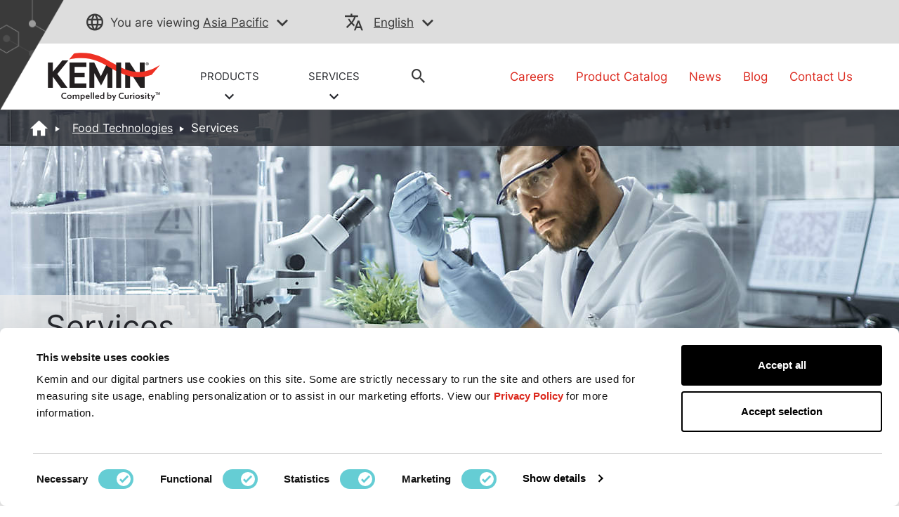

--- FILE ---
content_type: text/html;charset=utf-8
request_url: https://www.kemin.com/ap/en/markets/food/services
body_size: 24103
content:

<!DOCTYPE HTML>
<html lang="en">
    <head>
    <meta charset="UTF-8"/>
    <title>Food Technologies Services | Kemin Industries Asia Pacific</title>
    
    <meta name="description" content="Extend food shelf life &amp; keep them safe to consume. Kemin offers oxidation control &amp; food safety solutions, microbial spoilage lab testing, regulatory &amp; more."/>
    <meta name="template" content="sub-category-page"/>
    <meta name="viewport" content="width=device-width, initial-scale=1"/>
    

    

    <script src="https://ajax.googleapis.com/ajax/libs/jquery/3.7.1/jquery.min.js" fetchpriority="high"></script>
<script>
    !function(C, k, ie, b, o, t){
        let a = C.scripts[0], d = C.createElement(ie),
        match = /^\/[^\/]+\/([a-z]{2})([_-][a-z]{2})?(\/.*)?/g.exec(k),
        culture = match ? match[1] : t;
        d.id = b;
        d.src = "https://consent.cookiebot.com/uc.js";
        d.dataset.cbid = o;
        d.dataset.culture = culture;
        d.async = true;
        d.setAttribute("fetchpriority", "high");
        a.parentNode.insertBefore(d, a);
    }(document, location.pathname, "script", "Cookiebot", "6f278000-49ec-404f-ae45-bc65c2051757", "en");
</script>

<script src="/etc.clientlibs/kemin-redesign/clientlibs/geolocation.ACSHASHbb9733b8b978d707b032f4a0d8232a83.js" async></script>

    <script type="text/javascript">
        window.digitalData = {
  "page": {
    "pageInfo": {
      "pageName": "Food Technologies Services | Kemin Industries Asia Pacific",
      "URL": "https://www.kemin.com/content/kemin-redesign/ap/en/home/markets/food/services.html"
    },
    "category": {
      "pageType": "Market Page",
      "primaryCategory": "NA",
      "subCategory1": "food",
      "subCategory2": "services",
      "subCategory3": "NA",
      "businessUnit": "KFT"
    },
    "attributes": {
      "region": "ap",
      "country": "",
      "org": "Kemin",
      "language": "en"
    }
  },
  "product": {
    "productInfo": {
      "productName": "",
      "productID": "",
      "productCategory": "",
      "application": "",
      "itemClass": ""
    },
    "productSearchInfo": {
      "searchTerm": "",
      "numOfResults": ""
    }
  },
  "search": {
    "searchInfo": {
      "searchTerm": "",
      "numOfResults": "",
      "searchResultClick": "",
      "searchPageDepth": "",
      "searchResultRank": ""
    }
  },
  "form": {
    "formInfo": {
      "formName": "",
      "formID": "",
      "formStatus": ""
    }
  },
  "video": {
    "videoInfo": {
      "videoName": "",
      "videoID": "",
      "videoStart": "",
      "videoMilestone": ""
    }
  },
  "article": {
    "articleInfo": {
      "articleName": "Food Technologies Services | Kemin Industries Asia Pacific",
      "articlePostedDate": ""
    }
  },
  "click": {
    "clickInfo": {
      "linkName": "",
      "buttonName": "",
      "linkHeader": "",
      "linkNavigation": ""
    },
    "bannerInfo": {
      "bannerTitle": ""
    },
    "downloadInfo": {
      "downloadFileName": "",
      "downloadFileURL": "",
      "downloadFileType": "",
      "downloadAsset": ""
    }
  },
  "vanity": ""
};
    </script>
</meta>

<script>
    window.onerror = function(message, source, lineno, colno, error) {
        var msg = message.toLowerCase();
        var errorVar = {
            'Message': msg,
            'URL': source,
            'Line': lineno,
            'Column': colno,
            'Error object' : error
        }
        //adding another object to digitalData
        digitalData['errorObj'] = errorVar;
    }
</script>

    
        
        
            <script src="//assets.adobedtm.com/launch-EN1f465b14e0714e958e7981a6e4198259.min.js" fetchpriority="high" async></script>
        
    


<link rel="preload" as="font" type="font/woff2" href="/etc.clientlibs/kemin-redesign/clientlibs/clientlib-site/resources/fonts/Inter-Regular.woff2" crossorigin="anonymous"/>



    
<link rel="stylesheet" href="/etc.clientlibs/kemin-redesign/clientlibs/clientlib-bootstrap-core.min.ACSHASH741dfa0bd47648ea2601058b287f72b3.css" type="text/css">
<link rel="stylesheet" href="/etc.clientlibs/kemin-redesign/clientlibs/clientlib-bootstrap-extra.min.ACSHASH64ceea71646bb2e716f8cccc3f837471.css" type="text/css">
<link rel="stylesheet" href="/etc.clientlibs/kemin-redesign/clientlibs/clientlib-critical.min.ACSHASH43677e5d83db42574afebf2f0180bc9d.css" type="text/css">
<link rel="stylesheet" href="/etc.clientlibs/kemin-redesign/clientlibs/clientlib-site.min.ACSHASH92de8326cf1b36638f429fba0e38facd.css" type="text/css">



<link rel="preload" href="/etc.clientlibs/kemin-redesign/clientlibs/clientlib-base.css" as="style" onload="this.onload=null;this.rel='stylesheet'"/>
<noscript><link rel="stylesheet" href="/etc.clientlibs/kemin-redesign/clientlibs/clientlib-base.ACSHASH2eec1b865fc86973388dc6a3eedfdef0.css"/></noscript>


    

<meta name="google-site-verification" content="jQEIj_a7MIOYe2U-yurLeQOKabo7Xaa-e4osJPNRJgw"/>
<meta name="currentPagePath" data-CurrentPage="/content/kemin-redesign/ap/en/home/markets/food/services"/>

    <link rel="canonical" href="https://www.kemin.com/ap/en/markets/food/services"/>



<!--Open Graph properties-->
<meta property="og:title" content="Food Technologies Services | Kemin Industries Asia Pacific"/>
<meta property="og:description" content="Extend food shelf life &amp; keep them safe to consume. Kemin offers oxidation control &amp; food safety solutions, microbial spoilage lab testing, regulatory &amp; more."/>
<meta property="og:type" content="website"/>
<meta property="og:url" content="https://www.kemin.com/ap/en/markets/food/services"/>
<meta property="og:image" content="https://www.kemin.com/content/dam/kemin/corporate/ki/company/image/logos/Kemin-Logo-Full-Color.jpg"/>

<link rel="icon" href="/content/dam/brand-assets/favicon_kemin.gif" type="image/gif" sizes="16x16"/>

    <script>
        window.dataLayer = window.dataLayer || [];
        function gtag(){dataLayer.push(arguments);}
        if(localStorage.getItem('consentMode') === null){
            gtag('consent', 'default', {
                'ad_storage': 'denied',
                'ad_user_data': 'denied',
                'ad_personalization': 'denied',
                'analytics_storage': 'denied',
                'personalization_storage': 'denied',
                'functionality_storage': 'denied',
                'security_storage': 'denied',
            });
            localStorage.setItem('consentMode',JSON.stringify({
                'ad_storage': 'denied',
                'ad_user_data': 'denied',
                'ad_personalization': 'denied',
                'analytics_storage': 'denied',
                'personalization_storage': 'denied',
                'functionality_storage': 'denied',
                'security_storage': 'denied',
            }))
        } else {
            gtag('consent', 'default', JSON.parse(localStorage.getItem('consentMode')));
        }
    </script>
    <!-- Google Tag Manager -->
    <script>(function(w,d,s,l,i){w[l]=w[l]||[];w[l].push({'gtm.start':
        new Date().getTime(),event:'gtm.js'});var f=d.getElementsByTagName(s)[0],
        j=d.createElement(s),dl=l!='dataLayer'?'&l='+l:'';j.async=true;j.src=
        'https://www.googletagmanager.com/gtm.js?id='+i+dl;f.parentNode.insertBefore(j,f);
        })(window,document,'script','dataLayer','GTM-KS53N3');
    </script>

<!-- End Google Tag Manager -->
    
    
    

    

    
    
    

    
</head>
    <body class="sticky-email-page page basicpage" id="sticky-email-page-fa3ec4f05f" data-cmp-data-layer-enabled>
        <script>
          window.adobeDataLayer = window.adobeDataLayer || [];
          adobeDataLayer.push({
              page: JSON.parse("{\x22sticky\u002Demail\u002Dpage\u002Dfa3ec4f05f\x22:{\x22xdm:template\x22:\x22\/conf\/kemin\u002Dredesign\/settings\/wcm\/templates\/sub\u002Dcategory\u002Dpage\x22,\x22repo:path\x22:\x22\/content\/kemin\u002Dredesign\/ap\/en\/home\/markets\/food\/services.html\x22,\x22xdm:tags\x22:[],\x22xdm:language\x22:\x22en\x22,\x22repo:modifyDate\x22:\x222023\u002D08\u002D15T19:05:50Z\x22,\x22dc:description\x22:\x22Extend food shelf life \x26 keep them safe to consume. Kemin offers oxidation control \x26 food safety solutions, microbial spoilage lab testing, regulatory \x26 more.\x22,\x22dc:title\x22:\x22Food Technologies Services | Kemin Industries Asia Pacific\x22,\x22@type\x22:\x22kemin\u002Dredesign\/components\/structure\/sticky\u002Demail\u002Dpage\x22}}"),
              event:'cmp:show',
              eventInfo: {
                  path: 'page.sticky\u002Demail\u002Dpage\u002Dfa3ec4f05f'
              }
          });
        </script>
        
        
            




            



            <!-- Google Tag Manager (noscript) -->

	<noscript>
    	<iframe src="https://www.googletagmanager.com/ns.html?id=GTM-KS53N3" height="0" width="0" style="display:none;visibility:hidden"></iframe>
	</noscript>

<!-- End Google Tag Manager (noscript) -->
<div class="root container responsivegrid">

    
    
    
    <div id="container-09abec24a7" class="cmp-container">
        
        <div class="experiencefragment">
    
    

    
    <div id="container-24fc97321a" class="cmp-container">
        


<div class="aem-Grid aem-Grid--12 aem-Grid--default--12 ">
    
    <div class="alert-banner aem-GridColumn aem-GridColumn--default--12">
</div>

    
</div>

    </div>

    

</div>
<div class="experiencefragment">
    
    

    
    <div id="container-10addf2c85" class="cmp-container">
        


<div class="aem-Grid aem-Grid--12 aem-Grid--default--12 ">
    
    <div class="header aem-GridColumn aem-GridColumn--default--12"><header>
    <div data-cmp-is="coveoglobalsearchbar">
        <script>
            window.addEventListener('DOMContentLoaded', function () {
                var link = document.createElement('link');
                link.rel = 'stylesheet';
                link.href = 'https://static.cloud.coveo.com/searchui/v2.10089/2/css/CoveoFullSearch.min.css';
                link.integrity = 'sha512-9GgVFZ4MQXFlO6SGY8+DxZAxOzQjcklUBUCfwvJAjAeNadVEzOSMzvTHSw4JbBXbVoqn6ck7jUKjV1WaUlKtIA==';
                link.crossOrigin = 'anonymous';
                document.head.appendChild(link);
            });
        </script>
        <script defer class="coveo-script" src="https://static.cloud.coveo.com/searchui/v2.10089/2/js/CoveoJsSearch.Lazy.min.js" integrity="sha512-u2+G7uHGzcRXnJ6isFtRmMLdn2rsq52bZwU/pVKhxzGbkq8fW8HKywclJhDFzzsFBGQB5CGd5zg38NHZsPTf9Q==" crossorigin="anonymous"></script>
        <script defer src="https://static.cloud.coveo.com/searchui/v2.10089/2/js/templates/templates.js" integrity="sha512-uu361iGkzq8eo/FYkLHLnDsDwaON4Zp43MA3FOVbCjnAlJLR8vug8xsKt0WVqS2VIPfTmi9A+PD4ltalF/Jb8w==" crossorigin="anonymous"></script>
        
        
        
        
        
        	<script defer type="text/javascript" src="https://static.cloud.coveo.com/searchui/v2.10089/2/js/cultures/en.js"></script>
		
        
        
        <div class="container-fuild base_header">
            <div class="container lang_header">
                <div class="container-kemin">
                    <div class="header-top-bar">
                        <div class="location-container">
                            <div class="map_heading">
                                <p class="pading-header"><span class="icon-globe" role="none"></span><span class="text_map">You are viewing</span>
                                <span>
                                    
                                    <a data-cta="location" data-at="location" data-nav="Header" data-cta-type="link" id="kemin-user-location" href="#" role="button" data-location="Asia Pacific"> Asia Pacific</a>
                                    <span id="icon-button-lang" class="icon-button-lang icon-chevron-down" aria-label="region selector" role="button" tabindex="0"></span>
                                    
                                </span>
                                </p>
                            </div>
                            <div class="header_map map-dropdown map_dropdown-none">
                                <!-- Desktop and Tablet -->
                                <div class="dropdown-content d-none d-md-block d-lg-block">
                                    <!-- REMOVING FOR NOW <div class="arrow-bottom"></div>-->
                                    <div class="row">
                                        <div class="pad-right col-lg-3 col-md-3">
                                            <div class="map-title">
                                                Choose Your Location:
                                            </div>
                                            <div class="country-links">
                                                <ul class="country-location-links">
                                                    <div data-location-link="North America">
                                                        <div class="accordion">
                                                            <div class="accordion-item">
                                                                <div class="accordion-header" id="panelsStayOpen-location">
                                                                    <button class="accordion-button collapsed" type="button" data-bs-toggle="collapse" data-bs-target="#panelsStayOpen-locationOne" aria-expanded="false" aria-controls="panelsStayOpen-collapseOne">
                                                                        North America
                                                                    </button>
                                                                </div>
                                                                <div id="panelsStayOpen-locationOne" class="accordion-collapse collapse" aria-labelledby="panelsStayOpen-location">
                                                                    <div class="accordion-body">
                                                                        <ul id="north-america-country">
                                                                            <li data-location-link="United States">
                                                                                United States</li>
                                                                            <li data-location-link="Canada">Canada</li>
                                                                            <li data-location-link="Mexico">Mexico</li>
                                                                        </ul>
                                                                    </div>
                                                                </div>
                                                            </div>
                                                        </div>
                                                    </div>
                                                    <li data-location-link="South America">South America</li>
                                                    <li data-location-link="EMENA">EMENA</li>
                                                    <li data-location-link="Sub-Saharan Africa"> Sub-Saharan Africa</li>
                                                    <li data-location-link="Russia">Russia</li>
                                                    <li data-location-link="South Asia"> South Asia</li>
                                                    <li data-location-link="Asia Pacific"> Asia Pacific</li>
                                                    <li data-location-link="China"> China</li>
                                                    <li data-location-link="Global">Global</li>
                                                </ul>
                                            </div>
                                        </div>
                                        <div class="col-lg-9 col-md-9">
                                            <div class="img-map"></div>
                                            <map name="countryHeader">
                                                <!-- Alaska -->
                                                <area title="USA" onclick="selectCountry('United States')" coords="5,174,11,257,52,236,82,215,122,224,109,139,48,119,9,146" shape="poly"/>
                                                <!-- Canada -->
                                                <area title="Canada" onclick="selectCountry('Canada')" coords="130,226,114,138,161,135,178,122,186,99,203,69,244,53,318,22,386,8,455,12,390,65,376,100,429,139,449,165,437,197,455,242,476,266,491,304,464,297,459,284,430,284,395,307,371,327,363,297,336,282,310,281,190,284,167,268" shape="poly"/>
                                                <!-- USA -->
                                                <area title="USA" onclick="selectCountry('United States')" coords="191,291,171,277,186,351,205,371,233,379,260,385,271,397,286,400,298,420,314,400,333,400,360,397,355,436,399,449,371,404,388,373,396,354,413,336,422,318,437,325,463,309,442,290,421,293,407,305,392,318,365,331,359,305,336,289,272,289,228,287" shape="poly"/>
                                                <!-- Mexico -->
                                                <area title="Mexico" onclick="selectCountry('Mexico')" coords="214,376,240,427,255,432,269,454,292,463,310,470,336,482,352,496,375,509,382,500,361,480,357,466,391,458,434,457,422,447,407,444,400,451,352,466,340,461,344,450,345,439,332,443,325,451,306,447,301,426,290,417,282,401,267,400,255,388" shape="poly"/>
                                                <!-- South America -->
                                                <area title="South America" onclick="selectCountry('South America')" coords="384,503,386,530,372,550,369,577,392,615,410,630,411,665,406,719,398,761,395,794,403,825,419,834,437,835,472,813,457,811,427,816,437,788,457,746,482,717,511,676,536,654,556,617,569,582,569,562,523,544,502,522,469,504,432,486,406,480" shape="poly"/>
                                                <!-- EMENA -->
                                                <area title="EMENA" onclick="selectCountry('EMENA')" coords="667,24,621,8,552,1,513,11,460,20,432,38,409,61,417,78,459,82,480,107,482,131,487,166,506,201,529,213,546,180,565,170,584,157,604,150,614,176,619,188,638,190,658,177,648,162,613,146,626,127,626,104,642,93,642,66,638,47,656,31,764,41,795,36,825,34,833,42,817,55,825,69,819,128,850,131,835,142,839,155,844,188,839,208,833,234,821,254,815,270,842,274,864,277,885,286,876,309,892,322,918,331,929,351,945,349,943,334,937,312,926,299,919,282,942,276,966,277,983,277,980,259,1011,251,1027,262,1046,266,1062,277,1083,282,1076,297,1069,309,1043,315,1039,330,1050,349,1043,362,1025,357,1014,365,1026,388,1014,400,1011,416,1002,423,985,419,957,412,972,434,960,457,935,472,904,481,865,408,872,440,865,473,858,492,853,504,869,513,853,517,834,512,814,492,817,467,815,439,783,423,760,422,733,442,680,399,671,403,661,426,649,427,668,392,690,363,679,353,676,317,704,317,696,296,695,274,669,274,681,243,696,222,712,243,729,270,753,247,744,227,741,200,768,166,784,145,808,128,815,66,799,61,789,76,775,62,764,51" shape="poly"/>
                                                <!-- South Africa -->
                                                <area title="Sub-Saharan Africa" onclick="selectCountry('Sub-Saharan Africa')" coords="679,401,725,444,743,449,767,430,793,434,811,447,811,465,807,481,813,499,825,511,847,526,871,523,863,503,868,478,875,451,895,481,907,494,933,488,930,509,905,540,884,576,888,608,906,624,925,603,933,609,918,666,905,666,901,643,901,632,886,617,865,639,867,666,852,689,830,717,794,720,782,685,763,627,768,580,757,551,753,519,726,515,702,522,675,520,652,497,641,467,642,435,664,431" shape="poly"/>
                                                <!-- Russia -->
                                                <area title="Russia" onclick="selectCountry('Russia')" coords="850,132,879,141,888,153,902,154,911,145,927,136,934,113,957,85,977,76,962,35,921,38,911,30,933,26,965,16,995,23,989,32,970,41,984,74,1004,69,1010,77,962,104,970,127,999,130,1008,103,1018,100,1043,105,1084,95,1126,74,1142,69,1102,35,1119,26,1138,32,1162,53,1193,69,1200,96,1239,101,1269,105,1305,113,1299,78,1330,78,1368,86,1358,116,1427,134,1469,128,1488,118,1513,149,1526,168,1511,181,1488,174,1477,195,1420,218,1387,270,1378,232,1358,216,1316,228,1300,247,1331,262,1331,301,1319,303,1315,280,1304,300,1289,322,1277,312,1289,288,1273,285,1250,257,1224,261,1223,274,1207,277,1183,282,1156,270,1135,263,1130,278,1107,272,1089,281,1056,266,1043,247,1025,247,993,249,975,251,969,270,929,269,914,274,914,290,921,303,919,326,883,308,889,289,885,274,860,265,845,266,819,266,834,243,844,238,839,220,849,195,846,155,839,145" shape="poly"/>
                                                <!-- China -->
                                                <area title="China" onclick="selectCountry('China')" coords="1095,286,1116,278,1134,282,1139,272,1164,281,1192,288,1219,284,1234,268,1250,263,1258,282,1274,292,1274,316,1281,323,1265,340,1253,351,1242,345,1227,350,1231,365,1238,396,1228,415,1207,430,1188,439,1170,430,1146,434,1133,419,1139,407,1129,400,1112,400,1095,408,1079,399,1054,384,1056,358,1056,338,1049,317,1077,311,1081,296" shape="poly"/>
                                                <!-- South Asia -->
                                                <area title="South Asia" onclick="selectCountry('South Asia')" coords="1022,365,1031,362,1042,369,1050,367,1049,385,1060,392,1084,408,1099,413,1111,403,1122,407,1111,426,1106,435,1089,436,1076,451,1062,466,1061,486,1064,504,1064,516,1053,509,1043,500,1034,480,1026,463,1020,440,1008,434,1008,422,1022,419,1015,408,1027,392,1031,378" shape="poly"/>
                                                <!-- Asia Pecific -->
                                                <area title="Asia Pacific" onclick="selectCountry('Asia Pacific')" coords="1123,405,1133,407,1131,423,1141,435,1151,443,1160,434,1172,434,1170,450,1183,467,1185,485,1165,503,1147,484,1150,505,1160,523,1164,536,1207,517,1220,490,1227,461,1228,434,1231,417,1255,372,1255,355,1269,351,1282,362,1311,340,1314,319,1322,307,1338,319,1328,328,1322,354,1315,365,1303,370,1281,381,1269,388,1260,373,1238,416,1238,430,1242,461,1250,480,1260,503,1255,513,1250,538,1284,547,1322,553,1366,562,1353,574,1355,592,1339,630,1366,663,1372,692,1453,715,1478,735,1463,755,1438,789,1424,777,1457,739,1453,721,1370,696,1355,730,1346,767,1328,755,1311,732,1274,703,1231,713,1208,721,1199,647,1238,621,1242,592,1216,589,1176,582,1142,547,1120,516,1133,497,1131,462,1119,462,1110,436" shape="poly"/>  
                                            </map>
                                            <script>
                                                function selectCountry(value){
                                                  $(".country-links").find('li[data-location-link="' + value + '"]').click();
                                                }
                                              </script>
                                        </div>
                                    </div>
                                </div>
                                <!-- Mobile Only -->
                                <div class="dropdown-content d-md-none d-lg-none">
                                    <!-- REMOVING FOR NOW <div class="arrow-bottom"></div> -->
                                    <div class="row">
                                        <div class="title-location-mobile">
                                            <h3> Choose Your Location:</h3>
                                        </div>

                                        <div class="col-6 country-north-america">
                                            <img class="country-north-america-noactive mobile-map-click-NA" src="/content/dam/kemin/region-selector-images/mobile/north-america-mobile.svg" alt="north-america-noactive" loading="lazy"/>
                                            <img class="country-usa-active mobile-map-click-NA" src="/content/dam/kemin/region-selector-images/mobile/usa-selected-mobile.svg" alt="usa-active" loading="lazy"/>
                                            <img class="country-canada-active mobile-map-click-NA" src="/content/dam/kemin/region-selector-images/mobile/canada-selected-mobile.svg" alt="canada-active" loading="lazy"/>
                                            <img class="country-mexico-active mobile-map-click-NA" src="/content/dam/kemin/region-selector-images/mobile/mexico-selected-mobile.svg" alt="mexico-active" loading="lazy"/>
                                            <div>
                                                <div class="accordion">
                                                    <div class="accordion-item">
                                                        <div class="accordion-header" id="panelsStayOpen-location">
                                                            <button class="accordion-button collapsed" type="button" data-bs-toggle="collapse" data-bs-target="#panelsStayOpen-locationOne" aria-expanded="false" aria-controls="panelsStayOpen-collapseOne">
                                                                North America
                                                            </button>
                                                        </div>
                                                        <div id="panelsStayOpen-locationOne" class="accordion-collapse collapse" aria-labelledby="panelsStayOpen-location">
                                                            <div class="accordion-body">
                                                                <ul id="north-america-country" class="north-america-mobile-locations">
                                                                    <li class="location-map-title" data-location-link="United States">United States
                                                                    </li>
                                                                    <li class="location-map-title" data-location-link="Canada">Canada</li>
                                                                    <li class="location-map-title" data-location-link="Mexico">Mexico</li>
                                                                </ul>
                                                            </div>
                                                        </div>
                                                    </div>
                                                </div>
                                            </div>
                                        </div>
                                        <div class="col-6 country-south-america">
                                            <img class="country-south-noactive mobile-map-click" data-location-link="South America" src="/content/dam/kemin/region-selector-images/mobile/south-america-mobile.svg" alt="north-america-noactive" loading="lazy"/>
                                            <img class="country-south-active" src="/content/dam/kemin/region-selector-images/mobile/south-america-selected-mobile.svg" alt="north-america-active" loading="lazy"/>
                                            <div class="location-map-title" data-location-link="South America">
                                                South America
                                            </div>
                                        </div>
                                        <div class="col-6 country-EMENA">
                                            <img class="country-EMENA-noactive mobile-map-click" data-location-link="EMENA" src="/content/dam/kemin/region-selector-images/mobile/EMENA-mobile.svg" alt="north-america-noactive" loading="lazy"/>
                                            <img class="country-EMENA-active" src="/content/dam/kemin/region-selector-images/mobile/EMENA-selected-mobile.svg" alt="north-america-active" loading="lazy"/>
                                            <div class="location-map-title" data-location-link="EMENA">
                                                EMENA
                                            </div>
                                        </div>
                                        <div class="col-6 country-south-africa">
                                            <img class="country-africa-noactive mobile-map-click" data-location-link="Sub-Saharan Africa" src="/content/dam/kemin/region-selector-images/mobile/south-africa-mobile.svg" alt="Africa" loading="lazy"/>
                                            <img class="country-africa-active" src="/content/dam/kemin/region-selector-images/mobile/south-africa-selected-mobile.svg" alt="Africa" loading="lazy"/>
                                            <div class="location-map-title" data-location-link="Sub-Saharan Africa">
                                                 Sub-Saharan Africa
                                            </div>
                                        </div>
                                        <div class="col-6 country-russia">
                                            <img class="country-russia-noactive mobile-map-click" data-location-link="Russia" src="/content/dam/kemin/region-selector-images/mobile/russia-mobile.svg" alt="Russia" loading="lazy"/>
                                            <img class="country-russia-active" src="/content/dam/kemin/region-selector-images/mobile/russia-selected-mobile.svg" alt="Russia" loading="lazy"/>
                                            <div class="location-map-title" data-location-link="Russia">
                                                Russia
                                            </div>
                                        </div>
                                        <div class="col-6 country-south-asia">
                                            <img class="country-south-asia-noactive mobile-map-click" data-location-link="South Asia" src="/content/dam/kemin/region-selector-images/mobile/south-asia-mobile.svg" alt="South Asia" loading="lazy"/>
                                            <img class="country-south-asia-active" src="/content/dam/kemin/region-selector-images/mobile/south-asia-selected-mobile.svg" alt="South Asia" loading="lazy"/>
                                            <div class="location-map-title" data-location-link="South Asia">
                                                South Asia
                                            </div>
                                        </div>
                                        <div class="col-6 country-asia">
                                            <img class="country-asia-noactive mobile-map-click" data-location-link="Asia Pacific" src="/content/dam/kemin/region-selector-images/mobile/asiapacific-mobile.svg" alt="Asia" loading="lazy"/>
                                            <img class="country-asia-active" src="/content/dam/kemin/region-selector-images/mobile/asiapacific-selected-mobile.svg" alt="Asia" loading="lazy"/>
                                            <div class="location-map-title" data-location-link="Asia Pacific">
                                                 Asia Pacific
                                            </div>
                                        </div>
                                        <div class="col-6 country-china">
                                            <img class="country-china-noactive mobile-map-click" data-location-link="China" src="/content/dam/kemin/region-selector-images/mobile/china-mobile.svg" alt="China" loading="lazy"/>
                                            <img class="country-china-active" src="/content/dam/kemin/region-selector-images/mobile/china-selected-mobile.svg" alt="China" loading="lazy"/>
                                            <div class="location-map-title" data-location-link="China">
                                                China
                                            </div>
                                        </div>
                                        <div class="col-12 global-site-img">
                                            <img class="global-site-noactive mobile-map-click" data-location-link="Global" src="/content/dam/kemin/region-selector-images/mobile/global-site-mobile.svg" alt="global-site-noactive" loading="lazy"/>
                                            <img class="global-site-active" src="/content/dam/kemin/region-selector-images/mobile/global-site-mobile-selected.svg" alt="global-site-active" loading="lazy"/>
                                            <div class="location-map-title" data-location-link="Global">
                                                Global
                                            </div>
                                        </div>
                                    </div>
                                </div>
                            </div>
                        </div>
                        <!-- Modal -->
                        <div class="modal fade" id="location-model-header" tabindex="-1" aria-describedby="Language Selector Fade In Modal" aria-hidden="true">
                            <div class="modal-dialog modal-dialog-centered modal-md">
                                <div class="modal-content">
                                    <div class="modal-body">
                                        <div class="modal-header-title">
                                            You are leaving to visit our {} regional site. What is your language preference?
                                        </div>
                                        <div class="modal-language-title" style="display: none;">
                                            Please confirm your language preference for the selected region.
                                        </div>
                                    </div>
                                    <div id="locations-modal-footerbutton" class="modal-footer">
                                        <!-- dynamic buttons come from js -->
                                    </div>
                                </div>
                            </div>
                        </div>
                        <div class="map_heading">
                            <div class="lang_heading">
                                <p>
                                    <span class="icon-translate" role="none"></span>
                                    <a data-cta="langauge" data-at="langauge" data-nav="Header" role="button" data-cta-type="link" aria-label="current language" href="#"></a>
                                    <span data-cta="langauge" data-at="langauge" data-nav="Header" role="button" data-cta-type="link" aria-label="language selector" href="#" class="icon-chevron-down"></span>
                                </p>
                            </div>
                            <div class="lang_drop">
                            </div>
                        </div>
                    </div>
                </div>
            </div>
        </div>

        <div class="container-fuild header_section_logo">
            <div class="container-kemin logo_section">
                <div class="row">
                    <div class="col-lg-6 col-md-7 self-align  ">
                        <div class="row logo_header">
                            
                            
                            
                                <div class="logo">
                                    
  <a data-nav="Image" data-cta-type="link" href="/ap/en/home" title="logo" role="link">
    
    <img src="/content/dam/kemin/corporate/ki/company/image/logos/Kemin-Logo-Color.svg" alt="Kemin Logo" role="img"/>
  </a>


                                </div>
                            
                            
                            <div class="header_drpdwn_link">
                                
                                    <div class="header-link">
                                        <a data-cta="PRODUCTS" data-at="PRODUCTS" data-nav="Menu" role="button" data-cta-type="link" href="javascript:void(0)" class="product-link">
                                            PRODUCTS <br/>
                                            
                                                <span class="icon-chevron-down"></span>
                                            
                                        </a>
                                        <div class="header_mega_menu">
                                            <div class="mega_menu">
                                                
                                                    <div class="col">
                                                        
                                                            <span class="thumbnail_dropdown_icon">
                                                                <a data-cta="Animal Nutrition &amp; Health" data-at="Animal Nutrition &amp; Health" data-nav="Menu" data-cta-type="link" href="/ap/en/markets/animal">
                                                                    <div class="header-bu-icons">
                                                                        <!--Do not apply lazy load-->
<div class='dynamicimage'>
    
        <div id="dynamicmedia-56127349" data-current-page="/content/kemin-redesign/ap/en/home/markets/food/services" data-page-locale="en" data-asset-path="KeminIndustries/ANIMAL_NUT_ICON_WHTE-02-3" data-asset-name="ANIMAL_NUT_ICON_WHTE-02.svg" data-asset-type="image" data-viewer-path="https://s7d1.scene7.com/s7viewers/" data-imageserver="https://s7d1.scene7.com/is/image/" data-videoserver="https://s7d1.scene7.com/is/content/" data-contenturl="https://s7d1.scene7.com/is/content/" data-dms7="" data-imagepreset="headerBuIcon" data-alt="ANIMAL_NUT_ICON_WHTE-02" class="s7dm-dynamic-media">
            <img src="https://s7d1.scene7.com/is/image/KeminIndustries/ANIMAL_NUT_ICON_WHTE-02-3?$headerBuIcon$" alt="ANIMAL_NUT_ICON_WHTE-02"/>
        </div>
    
    
</div>
                                                                    </div>
                                                                </a>
                                                            </span>
                                                            <a data-cta="Animal Nutrition &amp; Health" data-at="Animal Nutrition &amp; Health" data-nav="Menu" data-cta-type="link" href="/ap/en/markets/animal"> <h4 class="mega_menu_titles">Animal Nutrition &amp; Health</h4></a>
                                                            <ul>
                                                                
                                                            </ul>
                                                        
                                                    </div>
                                                
                                                    <div class="col">
                                                        
                                                            <span class="thumbnail_dropdown_icon">
                                                                <a data-cta="Animal Vaccines" data-at="Animal Vaccines" data-nav="Menu" data-cta-type="link" href="/ap/en/markets/vaccines">
                                                                    <div class="header-bu-icons">
                                                                        <!--Do not apply lazy load-->
<div class='dynamicimage'>
    
        <div id="dynamicmedia-100370368" data-current-page="/content/kemin-redesign/ap/en/home/markets/food/services" data-page-locale="en" data-asset-path="KeminIndustries/ANIMAL_HEALTH_VAC_ICON_WHTE-02-3" data-asset-name="ANIMAL_HEALTH_VAC_ICON_WHTE-02.svg" data-asset-type="image" data-viewer-path="https://s7d1.scene7.com/s7viewers/" data-imageserver="https://s7d1.scene7.com/is/image/" data-videoserver="https://s7d1.scene7.com/is/content/" data-contenturl="https://s7d1.scene7.com/is/content/" data-dms7="" data-imagepreset="headerBuIcon" data-alt="ANIMAL_HEALTH_VAC_ICON_WHTE-02" class="s7dm-dynamic-media">
            <img src="https://s7d1.scene7.com/is/image/KeminIndustries/ANIMAL_HEALTH_VAC_ICON_WHTE-02-3?$headerBuIcon$" alt="ANIMAL_HEALTH_VAC_ICON_WHTE-02"/>
        </div>
    
    
</div>
                                                                    </div>
                                                                </a>
                                                            </span>
                                                            <a data-cta="Animal Vaccines" data-at="Animal Vaccines" data-nav="Menu" data-cta-type="link" href="/ap/en/markets/vaccines"> <h4 class="mega_menu_titles">Animal Vaccines</h4></a>
                                                            <ul>
                                                                
                                                            </ul>
                                                        
                                                    </div>
                                                
                                                    <div class="col">
                                                        
                                                            <span class="thumbnail_dropdown_icon">
                                                                <a data-cta="Aquaculture" data-at="Aquaculture" data-nav="Menu" data-cta-type="link" href="/ap/en/markets/aquaculture">
                                                                    <div class="header-bu-icons">
                                                                        <!--Do not apply lazy load-->
<div class='dynamicimage'>
    
        <div id="dynamicmedia-27298786" data-current-page="/content/kemin-redesign/ap/en/home/markets/food/services" data-page-locale="en" data-asset-path="KeminIndustries/AQUASCIENC_ICON_WHITE-02-2" data-asset-name="AQUASCIENC_ICON_WHITE-02.svg" data-asset-type="image" data-viewer-path="https://s7d1.scene7.com/s7viewers/" data-imageserver="https://s7d1.scene7.com/is/image/" data-videoserver="https://s7d1.scene7.com/is/content/" data-contenturl="https://s7d1.scene7.com/is/content/" data-dms7="" data-imagepreset="headerBuIcon" data-alt="AQUASCIENC_ICON_WHITE-02" class="s7dm-dynamic-media">
            <img src="https://s7d1.scene7.com/is/image/KeminIndustries/AQUASCIENC_ICON_WHITE-02-2?$headerBuIcon$" alt="AQUASCIENC_ICON_WHITE-02"/>
        </div>
    
    
</div>
                                                                    </div>
                                                                </a>
                                                            </span>
                                                            <a data-cta="Aquaculture" data-at="Aquaculture" data-nav="Menu" data-cta-type="link" href="/ap/en/markets/aquaculture"> <h4 class="mega_menu_titles">Aquaculture</h4></a>
                                                            <ul>
                                                                
                                                            </ul>
                                                        
                                                    </div>
                                                
                                                    <div class="col">
                                                        
                                                            <span class="thumbnail_dropdown_icon">
                                                                <a data-cta="Food Technologies" data-at="Food Technologies" data-nav="Menu" data-cta-type="link" href="/ap/en/markets/food">
                                                                    <div class="header-bu-icons">
                                                                        <!--Do not apply lazy load-->
<div class='dynamicimage'>
    
        <div id="dynamicmedia-262842194" data-current-page="/content/kemin-redesign/ap/en/home/markets/food/services" data-page-locale="en" data-asset-path="KeminIndustries/FOOD_TECH_ICON_WHTE-02-4" data-asset-name="FOOD_TECH_ICON_WHTE-02.svg" data-asset-type="image" data-viewer-path="https://s7d1.scene7.com/s7viewers/" data-imageserver="https://s7d1.scene7.com/is/image/" data-videoserver="https://s7d1.scene7.com/is/content/" data-contenturl="https://s7d1.scene7.com/is/content/" data-dms7="" data-imagepreset="headerBuIcon" data-alt="FOOD_TECH_ICON_WHTE-02" class="s7dm-dynamic-media">
            <img src="https://s7d1.scene7.com/is/image/KeminIndustries/FOOD_TECH_ICON_WHTE-02-4?$headerBuIcon$" alt="FOOD_TECH_ICON_WHTE-02"/>
        </div>
    
    
</div>
                                                                    </div>
                                                                </a>
                                                            </span>
                                                            <a data-cta="Food Technologies" data-at="Food Technologies" data-nav="Menu" data-cta-type="link" href="/ap/en/markets/food"> <h4 class="mega_menu_titles">Food Technologies</h4></a>
                                                            <ul>
                                                                
                                                            </ul>
                                                        
                                                    </div>
                                                
                                                    <div class="col">
                                                        
                                                            <span class="thumbnail_dropdown_icon">
                                                                <a data-cta="Human Nutrition &amp; Health" data-at="Human Nutrition &amp; Health" data-nav="Menu" data-cta-type="link" href="/ap/en/markets/human-nutrition">
                                                                    <div class="header-bu-icons">
                                                                        <!--Do not apply lazy load-->
<div class='dynamicimage'>
    
        <div id="dynamicmedia-27302114" data-current-page="/content/kemin-redesign/ap/en/home/markets/food/services" data-page-locale="en" data-asset-path="KeminIndustries/HUMAN_NUT_HEALTH_ICON_WHTE-02-3" data-asset-name="HUMAN_NUT_HEALTH_ICON_WHTE-02.svg" data-asset-type="image" data-viewer-path="https://s7d1.scene7.com/s7viewers/" data-imageserver="https://s7d1.scene7.com/is/image/" data-videoserver="https://s7d1.scene7.com/is/content/" data-contenturl="https://s7d1.scene7.com/is/content/" data-dms7="" data-imagepreset="headerBuIcon" data-alt="HUMAN_NUT_HEALTH_ICON_WHTE-02" class="s7dm-dynamic-media">
            <img src="https://s7d1.scene7.com/is/image/KeminIndustries/HUMAN_NUT_HEALTH_ICON_WHTE-02-3?$headerBuIcon$" alt="HUMAN_NUT_HEALTH_ICON_WHTE-02"/>
        </div>
    
    
</div>
                                                                    </div>
                                                                </a>
                                                            </span>
                                                            <a data-cta="Human Nutrition &amp; Health" data-at="Human Nutrition &amp; Health" data-nav="Menu" data-cta-type="link" href="/ap/en/markets/human-nutrition"> <h4 class="mega_menu_titles">Human Nutrition &amp; Health</h4></a>
                                                            <ul>
                                                                
                                                            </ul>
                                                        
                                                    </div>
                                                
                                                    <div class="col">
                                                        
                                                            <span class="thumbnail_dropdown_icon">
                                                                <a data-cta="Pet Food &amp; Rendering Technologies" data-at="Pet Food &amp; Rendering Technologies" data-nav="Menu" data-cta-type="link" href="/ap/en/markets/petfood-rendering">
                                                                    <div class="header-bu-icons">
                                                                        <!--Do not apply lazy load-->
<div class='dynamicimage'>
    
        <div id="dynamicmedia-23088740" data-current-page="/content/kemin-redesign/ap/en/home/markets/food/services" data-page-locale="en" data-asset-path="KeminIndustries/PET_FOOD_RENDER_ICON_WHTE-02-3" data-asset-name="PET_FOOD_RENDER_ICON_WHTE-02.svg" data-asset-type="image" data-viewer-path="https://s7d1.scene7.com/s7viewers/" data-imageserver="https://s7d1.scene7.com/is/image/" data-videoserver="https://s7d1.scene7.com/is/content/" data-contenturl="https://s7d1.scene7.com/is/content/" data-dms7="" data-imagepreset="headerBuIcon" data-alt="PET_FOOD_RENDER_ICON_WHTE-02" class="s7dm-dynamic-media">
            <img src="https://s7d1.scene7.com/is/image/KeminIndustries/PET_FOOD_RENDER_ICON_WHTE-02-3?$headerBuIcon$" alt="PET_FOOD_RENDER_ICON_WHTE-02"/>
        </div>
    
    
</div>
                                                                    </div>
                                                                </a>
                                                            </span>
                                                            <a data-cta="Pet Food &amp; Rendering Technologies" data-at="Pet Food &amp; Rendering Technologies" data-nav="Menu" data-cta-type="link" href="/ap/en/markets/petfood-rendering"> <h4 class="mega_menu_titles">Pet Food &amp; Rendering Technologies</h4></a>
                                                            <ul>
                                                                
                                                            </ul>
                                                        
                                                    </div>
                                                
                                                    <div class="col">
                                                        
                                                            <span class="thumbnail_dropdown_icon">
                                                                <a data-cta="Textile Auxiliaries" data-at="Textile Auxiliaries" data-nav="Menu" data-cta-type="link" href="/ap/en/markets/textiles">
                                                                    <div class="header-bu-icons">
                                                                        <!--Do not apply lazy load-->
<div class='dynamicimage'>
    
        <div id="dynamicmedia-125018836" data-current-page="/content/kemin-redesign/ap/en/home/markets/food/services" data-page-locale="en" data-asset-path="KeminIndustries/TEXTILES_ICON_WHTE-02-3" data-asset-name="TEXTILES_ICON_WHTE-02.svg" data-asset-type="image" data-viewer-path="https://s7d1.scene7.com/s7viewers/" data-imageserver="https://s7d1.scene7.com/is/image/" data-videoserver="https://s7d1.scene7.com/is/content/" data-contenturl="https://s7d1.scene7.com/is/content/" data-dms7="" data-imagepreset="headerBuIcon" data-alt="TEXTILES_ICON_WHTE-02" class="s7dm-dynamic-media">
            <img src="https://s7d1.scene7.com/is/image/KeminIndustries/TEXTILES_ICON_WHTE-02-3?$headerBuIcon$" alt="TEXTILES_ICON_WHTE-02"/>
        </div>
    
    
</div>
                                                                    </div>
                                                                </a>
                                                            </span>
                                                            <a data-cta="Textile Auxiliaries" data-at="Textile Auxiliaries" data-nav="Menu" data-cta-type="link" href="/ap/en/markets/textiles"> <h4 class="mega_menu_titles">Textile Auxiliaries</h4></a>
                                                            <ul>
                                                                
                                                            </ul>
                                                        
                                                    </div>
                                                
                                                <div class="mega_menu_featured">
                                                    <h4>Featured Products</h4>
                                                    <div class="featured_column">
                                                        
                                                            <div class="count">
                                                                <ul class="countList">
                                                                    <li><a data-cta="FloraGLO® Lutein" data-at="FloraGLO® Lutein" data-nav="Menu" data-cta-type="link" href="/ap/en/markets/human-nutrition/products/carotenoids/floraglo-lutein-platforms/eye-health">FloraGLO® Lutein</a></li>
                                                                
                                                                    <li><a data-cta="Sal CURB™" data-at="Sal CURB™" data-nav="Menu" data-cta-type="link" href="/ap/en/markets/animal/products/salcurb">Sal CURB™</a></li>
                                                                
                                                                    <li><a data-cta="ZeaONE® Zeaxanthin" data-at="ZeaONE® Zeaxanthin" data-nav="Menu" data-cta-type="link" href="/ap/en/markets/human-nutrition/products/carotenoids/zeaone-zeaxanthin">ZeaONE® Zeaxanthin</a></li>
                                                                </ul>
                                                            </div>
                                                        
                                                    </div>
                                                </div>
                                            </div>
                                        </div>
                                    </div>
                                    <div class="header-link">
                                        <a data-cta="SERVICES" data-at="SERVICES" data-nav="Menu" role="button" data-cta-type="link" href="javascript:void(0)" class="services-link">
                                            SERVICES <br/>
                                            
                                                <span class="icon-chevron-down"></span>
                                            
                                        </a>
                                        
                                            <div class="header_mega_menu">
                                                <div class="services_mega_position">
                                                    

                                                        <div class="col">
                                                            <span class="thumbnail_dropdown_icon">
                                                                <a data-cta="Application Solutions" data-at="Application Solutions" data-nav="Menu" data-cta-type="link" href="/ap/en/company/application-solutions">
                                                                    <div class="header-bu-icons">
                                                                        <!--Do not apply lazy load-->
<div class='dynamicimage'>
    
        <div id="dynamicmedia-137978478" data-current-page="/content/kemin-redesign/ap/en/home/markets/food/services" data-page-locale="en" data-asset-path="KeminIndustries/r_and_d_icon_white-1" data-asset-name="r_and_d_icon_white.svg" data-asset-type="image" data-viewer-path="https://s7d1.scene7.com/s7viewers/" data-imageserver="https://s7d1.scene7.com/is/image/" data-videoserver="https://s7d1.scene7.com/is/content/" data-contenturl="https://s7d1.scene7.com/is/content/" data-dms7="" data-imagepreset="headerBuIcon" data-alt="r_and_d_icon_white" class="s7dm-dynamic-media">
            <img src="https://s7d1.scene7.com/is/image/KeminIndustries/r_and_d_icon_white-1?$headerBuIcon$" alt="r_and_d_icon_white"/>
        </div>
    
    
</div>
                                                                    </div>
                                                                </a>
                                                            </span>
                                                            <a data-cta="Application Solutions" data-at="Application Solutions" data-nav="Menu" data-cta-type="link" href="/ap/en/company/application-solutions"> <h4 class="mega_menu_titles">Application Solutions</h4></a>
                                                            <ul>
                                                                
                                                            </ul>
                                                        </div>
                                                    

                                                        <div class="col">
                                                            <span class="thumbnail_dropdown_icon">
                                                                <a data-cta="Customer Laboratory Services" data-at="Customer Laboratory Services" data-nav="Menu" data-cta-type="link" href="/ap/en/company/service-to-customers">
                                                                    <div class="header-bu-icons">
                                                                        <!--Do not apply lazy load-->
<div class='dynamicimage'>
    
        <div id="dynamicmedia-35866238" data-current-page="/content/kemin-redesign/ap/en/home/markets/food/services" data-page-locale="en" data-asset-path="KeminIndustries/cls_microscope_icon_white-1" data-asset-name="cls_microscope_icon_white.svg" data-asset-type="image" data-viewer-path="https://s7d1.scene7.com/s7viewers/" data-imageserver="https://s7d1.scene7.com/is/image/" data-videoserver="https://s7d1.scene7.com/is/content/" data-contenturl="https://s7d1.scene7.com/is/content/" data-dms7="" data-imagepreset="headerBuIcon" data-alt="cls_microscope_icon_white" class="s7dm-dynamic-media">
            <img src="https://s7d1.scene7.com/is/image/KeminIndustries/cls_microscope_icon_white-1?$headerBuIcon$" alt="cls_microscope_icon_white"/>
        </div>
    
    
</div>
                                                                    </div>
                                                                </a>
                                                            </span>
                                                            <a data-cta="Customer Laboratory Services" data-at="Customer Laboratory Services" data-nav="Menu" data-cta-type="link" href="/ap/en/company/service-to-customers"> <h4 class="mega_menu_titles">Customer Laboratory Services</h4></a>
                                                            <ul>
                                                                
                                                            </ul>
                                                        </div>
                                                    

                                                        <div class="col">
                                                            <span class="thumbnail_dropdown_icon">
                                                                <a data-cta="Innovations" data-at="Innovations" data-nav="Menu" data-cta-type="link" href="/ap/en/company/innovations-technologies">
                                                                    <div class="header-bu-icons">
                                                                        <!--Do not apply lazy load-->
<div class='dynamicimage'>
    
        <div id="dynamicmedia-137389934" data-current-page="/content/kemin-redesign/ap/en/home/markets/food/services" data-page-locale="en" data-asset-path="KeminIndustries/icons_lightbulb_whte2" data-asset-name="icons_lightbulb_whte2.svg" data-asset-type="image" data-viewer-path="https://s7d1.scene7.com/s7viewers/" data-imageserver="https://s7d1.scene7.com/is/image/" data-videoserver="https://s7d1.scene7.com/is/content/" data-contenturl="https://s7d1.scene7.com/is/content/" data-dms7="" data-imagepreset="headerBuIcon" data-alt="icons_lightbulb_white_thin" class="s7dm-dynamic-media">
            <img src="https://s7d1.scene7.com/is/image/KeminIndustries/icons_lightbulb_whte2?$headerBuIcon$" alt="icons_lightbulb_white_thin"/>
        </div>
    
    
</div>
                                                                    </div>
                                                                </a>
                                                            </span>
                                                            <a data-cta="Innovations" data-at="Innovations" data-nav="Menu" data-cta-type="link" href="/ap/en/company/innovations-technologies"> <h4 class="mega_menu_titles">Innovations</h4></a>
                                                            <ul>
                                                                
                                                            </ul>
                                                        </div>
                                                    
                                                </div>
                                            </div>
                                        
                                    </div>
                                
                            </div>
                            

                            <div class=" d-none d-sm-block lg-search self-align">
                                <div class="search_icon">
                                    <span class="icon-search" aria-label="Search" role="button" tabindex="0"></span>
                                </div>
                            </div>
                        </div>
                    </div>
                    <div class="col-lg-6 col-md-5 col-12 xs-drop">
                        <nav class="navbar navbar-expand-md">
                            <a data-cta="Home" data-at="Home" data-nav="Logo" data-cta-type="link" href="/ap/en/home" class="xs-show"><img src="/content/dam/kemin-redesign/kemin_logo_white_bg.svg" alt="kemin Logo" title="Kemin Logo" fetchpriority="high"/></a>
                            
                            <div class="header_drpdwn_link">
                                
                                    <div class="header-link">
                                        <a data-cta="PRODUCTS" data-at="PRODUCTS" data-nav="Menu" role="button" data-cta-type="link" href="javascript:void(0)" class="product-link">
                                            PRODUCTS <br/>
                                            <span class="icon-chevron-down"></span>
                                        </a>
                                        <div class="header_mega_menu">
                                            <div class="mega_menu">
                                                
                                                    <div class="col">
                                                        
                                                            <a data-cta="Animal Nutrition &amp; Health" data-at="Animal Nutrition &amp; Health" data-nav="Menu" data-cta-type="link" href="/ap/en/markets/animal"> <h4>Animal Nutrition &amp; Health</h4></a>
                                                            <ul>
                                                                
                                                            </ul>
                                                        
                                                    </div>
                                                
                                                    <div class="col">
                                                        
                                                            <a data-cta="Animal Vaccines" data-at="Animal Vaccines" data-nav="Menu" data-cta-type="link" href="/ap/en/markets/vaccines"> <h4>Animal Vaccines</h4></a>
                                                            <ul>
                                                                
                                                            </ul>
                                                        
                                                    </div>
                                                
                                                    <div class="col">
                                                        
                                                            <a data-cta="Aquaculture" data-at="Aquaculture" data-nav="Menu" data-cta-type="link" href="/ap/en/markets/aquaculture"> <h4>Aquaculture</h4></a>
                                                            <ul>
                                                                
                                                            </ul>
                                                        
                                                    </div>
                                                
                                                    <div class="col">
                                                        
                                                            <a data-cta="Food Technologies" data-at="Food Technologies" data-nav="Menu" data-cta-type="link" href="/ap/en/markets/food"> <h4>Food Technologies</h4></a>
                                                            <ul>
                                                                
                                                            </ul>
                                                        
                                                    </div>
                                                
                                                    <div class="col">
                                                        
                                                            <a data-cta="Human Nutrition &amp; Health" data-at="Human Nutrition &amp; Health" data-nav="Menu" data-cta-type="link" href="/ap/en/markets/human-nutrition"> <h4>Human Nutrition &amp; Health</h4></a>
                                                            <ul>
                                                                
                                                            </ul>
                                                        
                                                    </div>
                                                
                                                    <div class="col">
                                                        
                                                            <a data-cta="Pet Food &amp; Rendering Technologies" data-at="Pet Food &amp; Rendering Technologies" data-nav="Menu" data-cta-type="link" href="/ap/en/markets/petfood-rendering"> <h4>Pet Food &amp; Rendering Technologies</h4></a>
                                                            <ul>
                                                                
                                                            </ul>
                                                        
                                                    </div>
                                                
                                                    <div class="col">
                                                        
                                                            <a data-cta="Textile Auxiliaries" data-at="Textile Auxiliaries" data-nav="Menu" data-cta-type="link" href="/ap/en/markets/textiles"> <h4>Textile Auxiliaries</h4></a>
                                                            <ul>
                                                                
                                                            </ul>
                                                        
                                                    </div>
                                                
                                                <div class="mega_menu_featured">
                                                    <h4>Featured Products</h4>
                                                    <div class="featured_column">
                                                        
                                                            <div class="count">
                                                                <ul class="countList">
                                                                    <li><a data-cta="FloraGLO® Lutein" data-at="FloraGLO® Lutein" data-nav="Menu" data-cta-type="link" href="/ap/en/markets/human-nutrition/products/carotenoids/floraglo-lutein-platforms/eye-health">FloraGLO® Lutein</a></li>
                                                                
                                                                    <li><a data-cta="Sal CURB™" data-at="Sal CURB™" data-nav="Menu" data-cta-type="link" href="/ap/en/markets/animal/products/salcurb">Sal CURB™</a></li>
                                                                
                                                                    <li><a data-cta="ZeaONE® Zeaxanthin" data-at="ZeaONE® Zeaxanthin" data-nav="Menu" data-cta-type="link" href="/ap/en/markets/human-nutrition/products/carotenoids/zeaone-zeaxanthin">ZeaONE® Zeaxanthin</a></li>
                                                                </ul>
                                                            </div>
                                                        
                                                    </div>
                                                </div>
                                            </div>
                                        </div>
                                    </div>
                                    <div class="header-link">
                                        <a data-cta="SERVICES" data-at="SERVICES" data-nav="Menu" role="button" data-cta-type="link" href="javascript:void(0)" class="services-link">
                                            SERVICES <br/>
                                            <span class="icon-chevron-down"></span>
                                        </a>
                                        
                                            <div class="header_mega_menu">
                                                <div class="services_mega_position">
                                                    
                                                        <div class="col">
                                                            <a data-cta="Application Solutions" data-at="Application Solutions" data-nav="Menu" data-cta-type="link" href="/ap/en/company/application-solutions"> <h4 class="mega_menu_titles">Application Solutions</h4></a>
                                                            <ul>
                                                                
                                                            </ul>
                                                        </div>
                                                    
                                                        <div class="col">
                                                            <a data-cta="Customer Laboratory Services" data-at="Customer Laboratory Services" data-nav="Menu" data-cta-type="link" href="/ap/en/company/service-to-customers"> <h4 class="mega_menu_titles">Customer Laboratory Services</h4></a>
                                                            <ul>
                                                                
                                                            </ul>
                                                        </div>
                                                    
                                                        <div class="col">
                                                            <a data-cta="Innovations" data-at="Innovations" data-nav="Menu" data-cta-type="link" href="/ap/en/company/innovations-technologies"> <h4 class="mega_menu_titles">Innovations</h4></a>
                                                            <ul>
                                                                
                                                            </ul>
                                                        </div>
                                                    
                                                </div>
                                            </div>
                                        
                                    </div>
                                
                            </div>
                            
                            <button class="navbar-toggler" type="button" data-toggle="collapse" data-target="#collapsibleNavbar" id="loseFocus">
                                <span class="icon-menu"></span>
                            </button>
                            <div class="collapse navbar-collapse" id="collapsibleNavbar">
                                
                                    
                                        <ul class="navbar-nav">
                                            
                                                <li class="nav-item">
                                                    <a data-nav="Menu" data-cta-type="link" class="nav-link" href="/ap/en/careers">Careers</a>
                                                </li>
                                            
                                            
                                                <li class="nav-item">
                                                    <a data-nav="Menu" data-cta-type="link" class="nav-link" href="/ap/en/products">Product Catalog</a>
                                                </li>
                                            
                                            
                                                <li class="nav-item">
                                                    <a data-nav="Menu" data-cta-type="link" class="nav-link" href="https://news.kemin.com/newsroom-home?locale=ap_en">News</a>
                                                </li>
                                            
                                            
                                                <li class="nav-item">
                                                    <a data-nav="Menu" data-cta-type="link" class="nav-link" href="/ap/en/blog">Blog</a>
                                                </li>
                                            
                                            
                                                <li class="nav-item">
                                                    <a data-nav="Menu" data-cta-type="link" class="nav-link" href="/ap/en/company/contact">Contact Us</a>
                                                </li>
                                            
                                        </ul>
                                    
                                
                                
                                <div class="search-container">
                                    <div id="coveoGlobalSearchBarDivMobile" data-enable-history="true" class="headerSearchBoxMobile">
                                        <div id="coveoGlobalSearchBarSearchBoxMobile" class="CoveoSearchbox" data-enable-omnibox="true" data-enable-query-suggest-addon="true" data-query-suggest-character-threshold="1" data-placeholder="Enter Keywords.."></div>
                                    </div>
                                </div>
                                <div id="coveoGlobalSearchBarDivTopQueriesHeaderMobile" class="popular_searches">
                                    <h3>Popular Searches</h3>
                                    <div id="coveoGlobalSearchBarDivTopQueriesMobile"></div>
                                </div>
                                
                            </div>
                        </nav>

                    </div>

                </div>
            </div>
        </div>
        
        <div class="container-fuild search_box">
            <div class="search_box_container">
                <div class="row">
                    <div class="container-kemin">
                        <div id="coveoGlobalSearchBarDiv" class="headerSearchBox" data-enable-history="true">
                            <script class="CoveoPipelineContext" type="text/context">
          {
          "locale": "en",
          "region": "ap"
        }
        </script>
                            <div class="CoveoAnalytics" data-search-hub="KeminProd" data-endpoint="https://keminproductionmf2s16c1.analytics.org.coveo.com/rest/ua"></div>
                            <span data-kemin-coveo-org="keminproductionmf2s16c1"></span>
                            <div id="coveoGlobalSearchBarSearchBox" class="CoveoSearchbox" data-enable-omnibox="true" data-enable-query-suggest-addon="true" data-add-search-button="false" data-query-suggest-character-threshold="1" data-placeholder="Enter Keywords..">
                            </div>
                            <button id="globalSearchbtn" class="btn btn-dark" onclick="Coveo.globalSearchbtn()">Search</button>
                            <input type="hidden" id="coveoGlobalSearchBarLanguage" name="coveoGlobalSearchBarLanguage" value="en"/>
                            <input type="hidden" id="coveoGlobalSearchBarLocale" name="coveoGlobalSearchBarLocale" value="en"/>
                            <input type="hidden" id="coveoGlobalSearchBarRegion" name="coveoGlobalSearchBarRegion" value="ap"/>
                            <input type="hidden" id="coveoGlobalSearchBarUrl" name="coveoGlobalSearchBarUrl" value="/content/kemin-redesign/ap/en/search.html"/>
                            <input type="hidden" id="coveoGlobalSearchBarUrlPopularQueries" name="coveoGlobalSearchBarUrlPopularQueries" value="yes"/>
                        </div>
                    </div>
                </div>
                <div id="coveoGlobalSearchBarDivTopQueriesDiv" class="row popular_bg">
                    <div class="container-kemin">
                        <div id="coveoGlobalSearchBarDivTopQueriesHeader" class="popular_searches">
                            <h3>Popular Searches</h3>
                            <div id="coveoGlobalSearchBarDivTopQueries"></div>
                        </div>
                    </div>
                </div>
            </div>
        </div>
        
        <script src="/etc.clientlibs/kemin-redesign/components/coveo-global-searchbar/clientlib.ACSHASHb312300791b63ed685440a9896b03810.js" fetchpriority="high" async></script>
</header></div>

    
</div>

    </div>

    

</div>
<div class="breadcrumb">


    
        <div class="container kemin-breadcrumb breadcrumb-background">
            <!-- Mobile and Tablet items -->
            

            
                <div class="d-flex d-md-none">
                    <ul class="breadcrumb">

                        <li class="breadcrumb-tag icon-breadcrumb-reverse"><a href="/ap/en/markets/food">Food Technologies</a></li>
                    </ul>
                </div>
            
            <!-- Desktop items -->
            <div class="container-kemin d-flex d-none d-md-block">
                <ul class="breadcrumb">
                    <li class="breadcrumb-home">
                        <a data-cta="Home" data-at="Breadcrumb" data-nav="Body" data-cta-type="link" aria-label="Home" href="/ap/en/home" class="icon-home"></a></li>
                    
                        <li class="breadcrumb-tag icon-breadcrumb">
                            <a data-cta="Food Technologies" data-nav="Breadcrumb" data-cta-type="link" href="/ap/en/markets/food">Food Technologies</a>
                        </li>

                    
                    <li class="icon-breadcrumb"><span class="breadcrumb-active">Services</span>
                    </li>
                </ul>
            </div>
        </div>

    
</div>
<div class="hero">


    


      <div class="container">
         <div class="hero-container overlayBreadcrumb">
            
               <div class="hero-image">
                  <picture>
                     <source media="(min-width: 993px)" srcset="/content/dam/kemin/food-technologies/kftasia/markets/image/banners/shutterstock_685086586-2.jpg"/>
                     <source media="(min-width: 768px) and (max-width: 992px)" srcset="/content/dam/kemin/food-technologies/kftasia/markets/image/banners/shutterstock_685086586-2.jpg"/>
                     <source media="(max-width: 767px)" srcset="/content/dam/kemin/food-technologies/kftasia/markets/image/banners/shutterstock_685086586-2.jpg"/>
                     <div class='dynamicimage' id="dynamicImageHero">
  
      <div id="dynamicmedia-137921262" data-current-page="/content/kemin-redesign/ap/en/home/markets/food/services" data-asset-path="KeminIndustries/shutterstock_685086586-2" data-asset-name="shutterstock_685086586-2.jpg" data-asset-type="image" data-viewer-path="https://s7d1.scene7.com/s7viewers/" data-imageserver="https://s7d1.scene7.com/is/image/" data-videoserver="https://s7d1.scene7.com/is/content/" data-contenturl="https://s7d1.scene7.com/is/content/" data-dms7="" data-alt="Kemin Food Technologies Technical Expert Services Kemin Food Technologies" class="s7dm-dynamic-media" data-img-small="https://s7d1.scene7.com/is/image/KeminIndustries/shutterstock_685086586-2%3ASmall?$heroBannerCrop$" data-img-medium="https://s7d1.scene7.com/is/image/KeminIndustries/shutterstock_685086586-2%3AMedium?$heroBannerCrop$" data-img-large="https://s7d1.scene7.com/is/image/KeminIndustries/shutterstock_685086586-2%3ALarge?$heroBannerCrop$">
      </div>
  
  
</div>

<script>
    (function() {
          var widthHC = window.innerWidth;
          var imgHeroId = "dynamicmedia\u002D137921262";
          var imgElement = document.getElementById(imgHeroId);
          var img = new Image();
          var dataAttr;
        
          if (widthHC >= 1350) {
            dataAttr = "data-img-large";
          } else if (widthHC > 767) {
            dataAttr = "data-img-medium";
          } else {
            dataAttr = "data-img-small";
          }
        
          var urlCheck = imgElement ? imgElement.getAttribute(dataAttr) : null;
        
          if (urlCheck) {
            img.src = urlCheck;
        
            img.onerror = function() {
              img.src = "https:\/\/s7d1.scene7.com\/is\/image\/KeminIndustries\/shutterstock_685086586\u002D2?$heroBannerCrop$";
            };
        
            img.onload = function() {
              img.alt = "Kemin Food Technologies Technical Expert Services Kemin Food Technologies";
              imgElement.appendChild(img);
            };
          }
    	})();
</script>

                  </picture>
               </div>
            
            <div class="hero-text">
               <h1 class="h1-home hero-title">Services</h1>
               
            </div>
         </div>
      </div>
      <input type="hidden" id="heroEditMode" name="heroEditMode" value="false"/>
</div>
<section class="container-fluid-fullwidth moleculeBackgroundSidePanel">
    
    <div class="container-kemin  ">
        <div class="layout-container-kemin" style="padding-top:60px; padding-right:px; padding-bottom:60px; padding-left:px;">
        
        
            <section>
                


<div class="aem-Grid aem-Grid--12 aem-Grid--default--12 ">
    
    <div class="column-control aem-GridColumn aem-GridColumn--default--12">

    <div class="column-two-type">
        
        
        
        
        
            <div class="container column-seventy-thirty">
                <div class="row">
                    <div class="col-lg-8 order-lg-1 col-sm-12 col-md-12  ">
                        

    
    
    
    <div id="container-1f6dfa33a5" class="cmp-container">
        
        <div class="navigation-mobile-reference">
    


    <!-- Mobile and Tablet-->
    <div class="kemin-root-accordian d-lg-none">
        <div class="kemkin-pdp-accordian kemin-navigation-mobile  ">
            <div class="outer-container-accordian">
                <div class="accordion accordion-flush">
                    <div class="accordion-item navigation-item-xs">
                        <h2 class="accordion-header" id="flush-headingOne">
                            <div class="kemin-navigation-mobile">
                                <button class="accordion-button collapsed" type="button" data-bs-toggle="collapse" data-bs-target="#flush-collapseOne" aria-expanded="false" aria-controls="flush-collapseOne">
                                    <span class="right-triangle"></span>
                                    <span class="img-dynamic">
                                        <!-- based on the AEM page thumnal the icon here:  -->
                                        <!--Apply lazy load-->
<div class='dynamicimage'>
    
        <div id="dynamicmedia-262842194" data-current-page="/content/kemin-redesign/ap/en/home/markets/food/services" data-page-locale="en" data-asset-path="KeminIndustries/FOOD_TECH_ICON_WHTE-02-4" data-asset-name="FOOD_TECH_ICON_WHTE-02.svg" data-asset-type="image" data-viewer-path="https://s7d1.scene7.com/s7viewers/" data-imageserver="https://s7d1.scene7.com/is/image/" data-videoserver="https://s7d1.scene7.com/is/content/" data-contenturl="https://s7d1.scene7.com/is/content/" data-dms7="" data-imagepreset="headerBuIcon" data-alt="FOOD_TECH_ICON_WHTE-02" class="s7dm-dynamic-media">
            <img loading="lazy" src="https://s7d1.scene7.com/is/image/KeminIndustries/FOOD_TECH_ICON_WHTE-02-4?$headerBuIcon$" alt="FOOD_TECH_ICON_WHTE-02"/>
        </div>
    
    
</div>
                                    </span>
                                    In This Section
                                </button>
                            </div>
                        </h2>
                        <div id="flush-collapseOne" class="collapse" aria-labelledby="flush-headingOne" data-bs-parent="#accordionFlushExample">
                            <div class="inner-container-accordian">
                                <div class="accordion-body">
                                    <!-- Title Authorable-->
                                    <div class="pdp-accordian-title">
                                        Food Technologies
                                    </div>
                                    <div class="accordion accordian-mobile">
                                        
                                            <div class="accordion-item navigation-item-xs">
                                                <div class="accordion-header accordion-header-xs" id="panelsStayOpen-headingOne">
                                                    
                                                    
                                                        <div class="navigation-single-url" id="single-nav-url">
                                                            <a class="nav-row" href="/ap/en/markets/food/about-us">
                                                                About Us 
                                                            </a>
                                                        </div>

                                                    
                                                </div>
                                                

                                            </div>
                                            
                                        
                                            
                                            <div class="accordion-item navigation-item-xs">
                                                <div class="accordion-header accordion-header-xs" id="panelsStayOpen-headingOne">
                                                    
                                                        <div class="row navigation-nav-body">
                                                            <a class="navigation-table-cell nav-row" href="/ap/en/markets/food/beverages">
                                                                Beverages
                                                            </a>
                                                            <button class="accordion-button collapsed" type="button" data-bs-toggle="collapse" data-bs-target="#Navigation-beverages-food-1" aria-expanded="false" aria-controls="panelsStayOpen-collapseOne">

                                                            </button>
                                                        </div>
                                                    
                                                    
                                                </div>

                                                
                                                    
                                                        <div id="Navigation-beverages-food-1" class="accordion-collapse collapse" aria-labelledby="panelsStayOpen-headingOne">
                                                            <div class="accordion-body">

                                                                <div>
                                                                    
                                                                    
                                                                        <div class="accordion-header accordion-header-xs accordion-header-md thin-border" id="panelsStayOpen-headingOne">
                                                                            
                                                                            
                                                                                <div class="navigation-single-url">

                                                                                    <a class="navUrl nav-row" href="/ap/en/markets/food/beverages/freshness">
                                                                                        Retain Color &amp; Freshness
                                                                                    </a>
                                                                                </div>

                                                                            
                                                                        </div>
                                                                        

                                                                    
                                                                </div>


                                                            </div>
                                                        </div>
                                                    
                                                

                                            </div>
                                        
                                            
                                            <div class="accordion-item navigation-item-xs">
                                                <div class="accordion-header accordion-header-xs" id="panelsStayOpen-headingOne">
                                                    
                                                        <div class="row navigation-nav-body">
                                                            <a class="navigation-table-cell nav-row" href="/ap/en/markets/food/bakery_and_confectionery">
                                                                Bakery &amp; Confectionery
                                                            </a>
                                                            <button class="accordion-button collapsed" type="button" data-bs-toggle="collapse" data-bs-target="#Navigation-bakery_and_confectionery-food-2" aria-expanded="false" aria-controls="panelsStayOpen-collapseOne">

                                                            </button>
                                                        </div>
                                                    
                                                    
                                                </div>

                                                
                                                    
                                                        <div id="Navigation-bakery_and_confectionery-food-2" class="accordion-collapse collapse" aria-labelledby="panelsStayOpen-headingOne">
                                                            <div class="accordion-body">

                                                                <div>
                                                                    
                                                                    
                                                                        <div class="accordion-header accordion-header-xs accordion-header-md thin-border" id="panelsStayOpen-headingOne">
                                                                            
                                                                            
                                                                                <div class="navigation-single-url">

                                                                                    <a class="navUrl nav-row" href="/ap/en/markets/food/bakery_and_confectionery/sensory-appeal">
                                                                                        Maintain Visual Appeal
                                                                                    </a>
                                                                                </div>

                                                                            
                                                                        </div>
                                                                        

                                                                    
                                                                </div>
<div>
                                                                    
                                                                    
                                                                        <div class="accordion-header accordion-header-xs accordion-header-md thin-border" id="panelsStayOpen-headingOne">
                                                                            
                                                                            
                                                                                <div class="navigation-single-url">

                                                                                    <a class="navUrl nav-row" href="/ap/en/markets/food/bakery_and_confectionery/shelf-life">
                                                                                        Extends Shelf Life 
                                                                                    </a>
                                                                                </div>

                                                                            
                                                                        </div>
                                                                        

                                                                    
                                                                </div>
<div>
                                                                    
                                                                    
                                                                        <div class="accordion-header accordion-header-xs accordion-header-md thin-border" id="panelsStayOpen-headingOne">
                                                                            
                                                                            
                                                                                <div class="navigation-single-url">

                                                                                    <a class="navUrl nav-row" href="/ap/en/markets/food/bakery_and_confectionery/food-safety">
                                                                                        Inhibit Mold &amp; Bacterial Growth
                                                                                    </a>
                                                                                </div>

                                                                            
                                                                        </div>
                                                                        

                                                                    
                                                                </div>
<div>
                                                                    
                                                                    
                                                                        <div class="accordion-header accordion-header-xs accordion-header-md thin-border" id="panelsStayOpen-headingOne">
                                                                            
                                                                            
                                                                                <div class="navigation-single-url">

                                                                                    <a class="navUrl nav-row" href="/ap/en/markets/food/bakery_and_confectionery/profit-margin">
                                                                                        Increase Cost Savings
                                                                                    </a>
                                                                                </div>

                                                                            
                                                                        </div>
                                                                        

                                                                    
                                                                </div>


                                                            </div>
                                                        </div>
                                                    
                                                

                                            </div>
                                        
                                            
                                            <div class="accordion-item navigation-item-xs">
                                                <div class="accordion-header accordion-header-xs" id="panelsStayOpen-headingOne">
                                                    
                                                        <div class="row navigation-nav-body">
                                                            <a class="navigation-table-cell nav-row" href="/ap/en/markets/food/instant-noodle-and-snack">
                                                                Instant Noodle &amp; Snack
                                                            </a>
                                                            <button class="accordion-button collapsed" type="button" data-bs-toggle="collapse" data-bs-target="#Navigation-instant-noodle-and-snack-food-3" aria-expanded="false" aria-controls="panelsStayOpen-collapseOne">

                                                            </button>
                                                        </div>
                                                    
                                                    
                                                </div>

                                                
                                                    
                                                        <div id="Navigation-instant-noodle-and-snack-food-3" class="accordion-collapse collapse" aria-labelledby="panelsStayOpen-headingOne">
                                                            <div class="accordion-body">

                                                                <div>
                                                                    
                                                                    
                                                                        <div class="accordion-header accordion-header-xs accordion-header-md thin-border" id="panelsStayOpen-headingOne">
                                                                            
                                                                            
                                                                                <div class="navigation-single-url">

                                                                                    <a class="navUrl nav-row" href="/ap/en/markets/food/instant-noodle-and-snack/freshness">
                                                                                        Delay Oxidation &amp; Rancidity
                                                                                    </a>
                                                                                </div>

                                                                            
                                                                        </div>
                                                                        

                                                                    
                                                                </div>


                                                            </div>
                                                        </div>
                                                    
                                                

                                            </div>
                                        
                                            
                                            <div class="accordion-item navigation-item-xs">
                                                <div class="accordion-header accordion-header-xs" id="panelsStayOpen-headingOne">
                                                    
                                                        <div class="row navigation-nav-body">
                                                            <a class="navigation-table-cell nav-row" href="/ap/en/markets/food/sauces-dressings">
                                                                Sauces &amp; Dressings
                                                            </a>
                                                            <button class="accordion-button collapsed" type="button" data-bs-toggle="collapse" data-bs-target="#Navigation-sauces-dressings-food-4" aria-expanded="false" aria-controls="panelsStayOpen-collapseOne">

                                                            </button>
                                                        </div>
                                                    
                                                    
                                                </div>

                                                
                                                    
                                                        <div id="Navigation-sauces-dressings-food-4" class="accordion-collapse collapse" aria-labelledby="panelsStayOpen-headingOne">
                                                            <div class="accordion-body">

                                                                <div>
                                                                    
                                                                    
                                                                        <div class="accordion-header accordion-header-xs accordion-header-md thin-border" id="panelsStayOpen-headingOne">
                                                                            
                                                                            
                                                                                <div class="navigation-single-url">

                                                                                    <a class="navUrl nav-row" href="/ap/en/markets/food/sauces-dressings/color">
                                                                                        Maintain Color &amp; Visual Appeal
                                                                                    </a>
                                                                                </div>

                                                                            
                                                                        </div>
                                                                        

                                                                    
                                                                </div>
<div>
                                                                    
                                                                    
                                                                        <div class="accordion-header accordion-header-xs accordion-header-md thin-border" id="panelsStayOpen-headingOne">
                                                                            
                                                                            
                                                                                <div class="navigation-single-url">

                                                                                    <a class="navUrl nav-row" href="/ap/en/markets/food/sauces-dressings/safety">
                                                                                        Overcome Microbial Spoilage
                                                                                    </a>
                                                                                </div>

                                                                            
                                                                        </div>
                                                                        

                                                                    
                                                                </div>


                                                            </div>
                                                        </div>
                                                    
                                                

                                            </div>
                                        
                                            
                                            <div class="accordion-item navigation-item-xs">
                                                <div class="accordion-header accordion-header-xs" id="panelsStayOpen-headingOne">
                                                    
                                                        <div class="row navigation-nav-body">
                                                            <a class="navigation-table-cell nav-row" href="/ap/en/markets/food/meat-poultry">
                                                                Meat &amp; Poultry
                                                            </a>
                                                            <button class="accordion-button collapsed" type="button" data-bs-toggle="collapse" data-bs-target="#Navigation-meat-poultry-food-5" aria-expanded="false" aria-controls="panelsStayOpen-collapseOne">

                                                            </button>
                                                        </div>
                                                    
                                                    
                                                </div>

                                                
                                                    
                                                        <div id="Navigation-meat-poultry-food-5" class="accordion-collapse collapse" aria-labelledby="panelsStayOpen-headingOne">
                                                            <div class="accordion-body">

                                                                <div>
                                                                    
                                                                    
                                                                        <div class="accordion-header accordion-header-xs accordion-header-md thin-border" id="panelsStayOpen-headingOne">
                                                                            
                                                                            
                                                                                <div class="navigation-single-url">

                                                                                    <a class="navUrl nav-row" href="/ap/en/markets/food/meat-poultry/color">
                                                                                        Maintain Color &amp; Visual Appeal
                                                                                    </a>
                                                                                </div>

                                                                            
                                                                        </div>
                                                                        

                                                                    
                                                                </div>
<div>
                                                                    
                                                                    
                                                                        <div class="accordion-header accordion-header-xs accordion-header-md thin-border" id="panelsStayOpen-headingOne">
                                                                            
                                                                            
                                                                                <div class="navigation-single-url">

                                                                                    <a class="navUrl nav-row" href="/ap/en/markets/food/meat-poultry/freshness">
                                                                                        Retain Flavor &amp; Freshness 
                                                                                    </a>
                                                                                </div>

                                                                            
                                                                        </div>
                                                                        

                                                                    
                                                                </div>
<div>
                                                                    
                                                                    
                                                                        <div class="accordion-header accordion-header-xs accordion-header-md thin-border" id="panelsStayOpen-headingOne">
                                                                            
                                                                            
                                                                                <div class="navigation-single-url">

                                                                                    <a class="navUrl nav-row" href="/ap/en/markets/food/meat-poultry/safety">
                                                                                        Overcome Microbial Spoilage 
                                                                                    </a>
                                                                                </div>

                                                                            
                                                                        </div>
                                                                        

                                                                    
                                                                </div>


                                                            </div>
                                                        </div>
                                                    
                                                

                                            </div>
                                        
                                            
                                            <div class="accordion-item navigation-item-xs">
                                                <div class="accordion-header accordion-header-xs" id="panelsStayOpen-headingOne">
                                                    
                                                    
                                                        <div class="navigation-single-url" id="single-nav-url">
                                                            <a class="nav-row" href="/ap/en/markets/food/plant-based-products">
                                                                Plant-Based Products
                                                            </a>
                                                        </div>

                                                    
                                                </div>

                                                

                                            </div>
                                        
                                            
                                            <div class="accordion-item navigation-item-xs">
                                                <div class="accordion-header accordion-header-xs" id="panelsStayOpen-headingOne">
                                                    
                                                        <div class="row navigation-nav-body">
                                                            <a class="navigation-table-cell nav-row" href="/ap/en/markets/food/oils-fats">
                                                                Oils &amp; Fats
                                                            </a>
                                                            <button class="accordion-button collapsed" type="button" data-bs-toggle="collapse" data-bs-target="#Navigation-oils-fats-food-7" aria-expanded="false" aria-controls="panelsStayOpen-collapseOne">

                                                            </button>
                                                        </div>
                                                    
                                                    
                                                </div>

                                                
                                                    
                                                        <div id="Navigation-oils-fats-food-7" class="accordion-collapse collapse" aria-labelledby="panelsStayOpen-headingOne">
                                                            <div class="accordion-body">

                                                                <div>
                                                                    
                                                                    
                                                                        <div class="accordion-header accordion-header-xs accordion-header-md thin-border" id="panelsStayOpen-headingOne">
                                                                            
                                                                            
                                                                                <div class="navigation-single-url">

                                                                                    <a class="navUrl nav-row" href="/ap/en/markets/food/oils-fats/freshness">
                                                                                        Delay Oxidation &amp; Rancidity
                                                                                    </a>
                                                                                </div>

                                                                            
                                                                        </div>
                                                                        

                                                                    
                                                                </div>


                                                            </div>
                                                        </div>
                                                    
                                                

                                            </div>
                                        
                                            
                                            <div class="accordion-item navigation-item-xs">
                                                <div class="accordion-header accordion-header-xs" id="panelsStayOpen-headingOne">
                                                    
                                                        <div class="row navigation-nav-body">
                                                            <a class="navigation-table-cell nav-row" href="/ap/en/markets/food/solutions">
                                                                Solutions
                                                            </a>
                                                            <button class="accordion-button collapsed" type="button" data-bs-toggle="collapse" data-bs-target="#Navigation-solutions-food-8" aria-expanded="false" aria-controls="panelsStayOpen-collapseOne">

                                                            </button>
                                                        </div>
                                                    
                                                    
                                                </div>

                                                
                                                    
                                                        <div id="Navigation-solutions-food-8" class="accordion-collapse collapse" aria-labelledby="panelsStayOpen-headingOne">
                                                            <div class="accordion-body">

                                                                <div>
                                                                    
                                                                    
                                                                        <div class="accordion-header accordion-header-xs accordion-header-md thin-border" id="panelsStayOpen-headingOne">
                                                                            
                                                                            
                                                                                <div class="navigation-single-url">

                                                                                    <a class="navUrl nav-row" href="/ap/en/markets/food/solutions/antioxidants">
                                                                                        Oxidation Control
                                                                                    </a>
                                                                                </div>

                                                                            
                                                                        </div>
                                                                        

                                                                    
                                                                </div>
<div>
                                                                    
                                                                    
                                                                        <div class="accordion-header accordion-header-xs accordion-header-md thin-border" id="panelsStayOpen-headingOne">
                                                                            
                                                                            
                                                                                <div class="navigation-single-url">

                                                                                    <a class="navUrl nav-row" href="/ap/en/markets/food/solutions/food-safety">
                                                                                        Keeping Food Safe
                                                                                    </a>
                                                                                </div>

                                                                            
                                                                        </div>
                                                                        

                                                                    
                                                                </div>


                                                            </div>
                                                        </div>
                                                    
                                                

                                            </div>
                                        
                                            
                                            <div class="accordion-item navigation-item-xs">
                                                <div class="accordion-header accordion-header-xs" id="panelsStayOpen-headingOne">
                                                    
                                                        <div class="row navigation-nav-body">
                                                            <a class="navigation-table-cell nav-row" href="/ap/en/markets/food/products">
                                                                Product Offerings
                                                            </a>
                                                            <button class="accordion-button collapsed" type="button" data-bs-toggle="collapse" data-bs-target="#Navigation-products-food-9" aria-expanded="false" aria-controls="panelsStayOpen-collapseOne">

                                                            </button>
                                                        </div>
                                                    
                                                    
                                                </div>

                                                
                                                    
                                                        <div id="Navigation-products-food-9" class="accordion-collapse collapse" aria-labelledby="panelsStayOpen-headingOne">
                                                            <div class="accordion-body">

                                                                <div>
                                                                    
                                                                    
                                                                        <div class="accordion-header accordion-header-xs accordion-header-md thin-border" id="panelsStayOpen-headingOne">
                                                                            
                                                                            
                                                                                <div class="navigation-single-url">

                                                                                    <a class="navUrl nav-row" href="/ap/en/markets/food/products/amplifresh">
                                                                                        AMPLIFRESH™ Mold Control &amp; Inhibitor | Synthetic
                                                                                    </a>
                                                                                </div>

                                                                            
                                                                        </div>
                                                                        

                                                                    
                                                                </div>
<div>
                                                                    
                                                                    
                                                                        <div class="accordion-header accordion-header-xs accordion-header-md thin-border" id="panelsStayOpen-headingOne">
                                                                            
                                                                            
                                                                                <div class="navigation-single-url">

                                                                                    <a class="navUrl nav-row" href="/ap/en/markets/food/products/amplivita">
                                                                                        AMPLIVITA™ Antimicrobial | Synthetic
                                                                                    </a>
                                                                                </div>

                                                                            
                                                                        </div>
                                                                        

                                                                    
                                                                </div>
<div>
                                                                    
                                                                    
                                                                        <div class="accordion-header accordion-header-xs accordion-header-md thin-border" id="panelsStayOpen-headingOne">
                                                                            
                                                                            
                                                                                <div class="navigation-single-url">

                                                                                    <a class="navUrl nav-row" href="/ap/en/markets/food/products/bactocease">
                                                                                        BactoCEASE™ Antimicrobial | Synthetic
                                                                                    </a>
                                                                                </div>

                                                                            
                                                                        </div>
                                                                        

                                                                    
                                                                </div>
<div>
                                                                    
                                                                    
                                                                        <div class="accordion-header accordion-header-xs accordion-header-md thin-border" id="panelsStayOpen-headingOne">
                                                                            
                                                                            
                                                                                <div class="navigation-single-url">

                                                                                    <a class="navUrl nav-row" href="/ap/en/markets/food/products/bactocease-nv">
                                                                                        BactoCEASE™ NV Antimicrobial | Natural
                                                                                    </a>
                                                                                </div>

                                                                            
                                                                        </div>
                                                                        

                                                                    
                                                                </div>
<div>
                                                                    
                                                                    
                                                                        <div class="accordion-header accordion-header-xs accordion-header-md thin-border" id="panelsStayOpen-headingOne">
                                                                            
                                                                            
                                                                                <div class="navigation-single-url">

                                                                                    <a class="navUrl nav-row" href="/ap/en/markets/food/products/en-hance">
                                                                                        EN-HANCE™ Antioxidant | Synthetic
                                                                                    </a>
                                                                                </div>

                                                                            
                                                                        </div>
                                                                        

                                                                    
                                                                </div>
<div>
                                                                    
                                                                    
                                                                        <div class="accordion-header accordion-header-xs accordion-header-md thin-border" id="panelsStayOpen-headingOne">
                                                                            
                                                                            
                                                                                <div class="navigation-single-url">

                                                                                    <a class="navUrl nav-row" href="/ap/en/markets/food/products/fortra">
                                                                                        FORTRA™ Antioxidant | Natural 
                                                                                    </a>
                                                                                </div>

                                                                            
                                                                        </div>
                                                                        

                                                                    
                                                                </div>
<div>
                                                                    
                                                                    
                                                                        <div class="accordion-header accordion-header-xs accordion-header-md thin-border" id="panelsStayOpen-headingOne">
                                                                            
                                                                            
                                                                                <div class="navigation-single-url">

                                                                                    <a class="navUrl nav-row" href="/ap/en/markets/food/products/forti-fry">
                                                                                        FORTI-FRY™ Antioxidant | Natural
                                                                                    </a>
                                                                                </div>

                                                                            
                                                                        </div>
                                                                        

                                                                    
                                                                </div>
<div>
                                                                    
                                                                    
                                                                        <div class="accordion-header accordion-header-xs accordion-header-md thin-border" id="panelsStayOpen-headingOne">
                                                                            
                                                                            
                                                                                <div class="navigation-single-url">

                                                                                    <a class="navUrl nav-row" href="/ap/en/markets/food/products/fortium-a">
                                                                                        FORTIUM™ A Antioxidant | Natural
                                                                                    </a>
                                                                                </div>

                                                                            
                                                                        </div>
                                                                        

                                                                    
                                                                </div>
<div>
                                                                    
                                                                    
                                                                        <div class="accordion-header accordion-header-xs accordion-header-md thin-border" id="panelsStayOpen-headingOne">
                                                                            
                                                                            
                                                                                <div class="navigation-single-url">

                                                                                    <a class="navUrl nav-row" href="/ap/en/markets/food/products/fortium-mt">
                                                                                        FORTIUM™ MT Antioxidant | Natural
                                                                                    </a>
                                                                                </div>

                                                                            
                                                                        </div>
                                                                        

                                                                    
                                                                </div>
<div>
                                                                    
                                                                    
                                                                        <div class="accordion-header accordion-header-xs accordion-header-md thin-border" id="panelsStayOpen-headingOne">
                                                                            
                                                                            
                                                                                <div class="navigation-single-url">

                                                                                    <a class="navUrl nav-row" href="/ap/en/markets/food/products/fortium-r">
                                                                                        FORTIUM™ R Antioxidant | Natural
                                                                                    </a>
                                                                                </div>

                                                                            
                                                                        </div>
                                                                        

                                                                    
                                                                </div>
<div>
                                                                    
                                                                    
                                                                        <div class="accordion-header accordion-header-xs accordion-header-md thin-border" id="panelsStayOpen-headingOne">
                                                                            
                                                                            
                                                                                <div class="navigation-single-url">

                                                                                    <a class="navUrl nav-row" href="/ap/en/markets/food/products/gt-fort">
                                                                                        GT-FORT™ Antioxidant | Natural
                                                                                    </a>
                                                                                </div>

                                                                            
                                                                        </div>
                                                                        

                                                                    
                                                                </div>
<div>
                                                                    
                                                                    
                                                                        <div class="accordion-header accordion-header-xs accordion-header-md thin-border" id="panelsStayOpen-headingOne">
                                                                            
                                                                            
                                                                                <div class="navigation-single-url">

                                                                                    <a class="navUrl nav-row" href="/ap/en/markets/food/products/naturfort">
                                                                                        NaturFORT™ Blends | Natural
                                                                                    </a>
                                                                                </div>

                                                                            
                                                                        </div>
                                                                        

                                                                    
                                                                </div>
<div>
                                                                    
                                                                    
                                                                        <div class="accordion-header accordion-header-xs accordion-header-md thin-border" id="panelsStayOpen-headingOne">
                                                                            
                                                                            
                                                                                <div class="navigation-single-url">

                                                                                    <a class="navUrl nav-row" href="/ap/en/markets/food/products/shield">
                                                                                        SHIELD™ Mold Inhibitor  | Synthetic
                                                                                    </a>
                                                                                </div>

                                                                            
                                                                        </div>
                                                                        

                                                                    
                                                                </div>


                                                            </div>
                                                        </div>
                                                    
                                                

                                            </div>
                                        
                                            
                                            <div class="accordion-item navigation-item-xs">
                                                <div class="accordion-header accordion-header-xs" id="panelsStayOpen-headingOne">
                                                    
                                                    
                                                        <div class="navigation-single-url" id="single-nav-url">
                                                            <a class="nav-row" href="/ap/en/markets/food/services">
                                                                Services
                                                            </a>
                                                        </div>

                                                    
                                                </div>

                                                

                                            </div>
                                        
                                            
                                            <div class="accordion-item navigation-item-xs">
                                                <div class="accordion-header accordion-header-xs" id="panelsStayOpen-headingOne">
                                                    
                                                    
                                                        <div class="navigation-single-url" id="single-nav-url">
                                                            <a class="nav-row" href="/ap/en/markets/food/contact-us">
                                                                Contact Us
                                                            </a>
                                                        </div>

                                                    
                                                </div>

                                                

                                            </div>
                                        
                                    </div>
                                </div>
                            </div>
                            
                                <div>
                                    
                                </div>
                            
                        </div>
                    </div>
                </div>
            </div>
        </div>
    </div>
</div>
<div class="container responsivegrid">

    
    
    
    <div id="container-30c3c83482" class="cmp-container">
        
        <div class="responsivegrid">


<div class="aem-Grid aem-Grid--12 aem-Grid--default--12 ">
    
    <section class="container-fluid-fullwidth aem-GridColumn aem-GridColumn--default--12">
    
    <div class="container-fullwidth  ">
        <div class="layout-container-kemin" style="padding-top:px; padding-right:px; padding-bottom:px; padding-left:px;">
        
        
            <section>
                


<div class="aem-Grid aem-Grid--12 aem-Grid--default--12 ">
    
    <div class="text aem-GridColumn aem-GridColumn--default--12">
<div data-cmp-data-layer="{&#34;text-5f0bfeac8a&#34;:{&#34;repo:modifyDate&#34;:&#34;2022-03-24T09:07:33Z&#34;,&#34;xdm:text&#34;:&#34;&lt;p>Not only does Kemin Food Technologies help you keep your product fresher, safer, longer with our &lt;a href=\&#34;/content/kemin-redesign/ap/en/home/markets/food/solutions/antioxidants.html\&#34;>oxidation control&lt;/a> and &lt;a href=\&#34;/content/kemin-redesign/ap/en/home/markets/food/solutions/food-safety.html\&#34;>food safety&lt;/a> solutions, but we also provide a wide range of services to better our customers’ needs. Through our Customer Laboratory Services, Technical Service Team, and Regulatory Support Department, Kemin can assist you in getting your product to market, quicker.&lt;/p>\r\n&#34;,&#34;@type&#34;:&#34;kemin-redesign/components/text&#34;}}" id="text-5f0bfeac8a" class="cmp-text">
   <p>Not only does Kemin Food Technologies help you keep your product fresher, safer, longer with our <a href="/ap/en/markets/food/solutions/antioxidants">oxidation control</a> and <a href="/ap/en/markets/food/solutions/food-safety">food safety</a> solutions, but we also provide a wide range of services to better our customers’ needs. Through our Customer Laboratory Services, Technical Service Team, and Regulatory Support Department, Kemin can assist you in getting your product to market, quicker.</p>

</div>

    

</div>
<div class="separator aem-GridColumn aem-GridColumn--default--12"><div id="separator-cee6103d8a" class="cmp-separator">
    <span style="display:block; padding-top:px;"></span>
    <hr class="cmp-separator__horizontal-rule" aria-label="separator"/>
    <span style="display:block; padding-bottom:px;"></span>
</div></div>
<div class="text aem-GridColumn aem-GridColumn--default--12">
<div data-cmp-data-layer="{&#34;text-9f9f3f31e5&#34;:{&#34;repo:modifyDate&#34;:&#34;2022-04-05T06:46:19Z&#34;,&#34;xdm:text&#34;:&#34;&lt;h2>Customer Laboratory Services&lt;/h2>\r\n&lt;p>Kemin’s Customer Laboratory Services (CLS) team uses our technical expertise and problem-solving skills to uncover the source of our customer’s problem and develop a tailored solution. Our CLS team provides dedicated support throughout all phases of testing to understand the influences of all food ingredients on the stability of your final product to keep it safe and fresh. Whether you are formulating a new product or reformulating an existing one, CLS can help reduce your testing time and meet your go-to-market goals.&lt;/p>\r\n&#34;,&#34;@type&#34;:&#34;kemin-redesign/components/text&#34;}}" id="text-9f9f3f31e5" class="cmp-text">
   <h2>Customer Laboratory Services</h2>
<p>Kemin’s Customer Laboratory Services (CLS) team uses our technical expertise and problem-solving skills to uncover the source of our customer’s problem and develop a tailored solution. Our CLS team provides dedicated support throughout all phases of testing to understand the influences of all food ingredients on the stability of your final product to keep it safe and fresh. Whether you are formulating a new product or reformulating an existing one, CLS can help reduce your testing time and meet your go-to-market goals.</p>

</div>

    

</div>
<div class="video aem-GridColumn aem-GridColumn--default--12">


    


    <div class="video_section">
        <script type="text/javascript">
            if (typeof window.digitalData !== "undefined" && typeof window.digitalData.video !== "undefined") {
                window.digitalData.video.videoInfo.videoName = "";
                window.digitalData.video.videoInfo.videoID = "9luozka41o";
                window.digitalData.video.videoInfo.videoID = "";
                window.digitalData.video.videoInfo.videoStart = "yes";
                window.digitalData.video.videoInfo.videoMilestone = "0";
            }
        </script>
        
        <div class="video_main">
            <div class="video_wrapper">
                <!-- DAM -->
                
                <!-- YouTube -->
                
                <!-- Wistia -->
                
                    <script src="https://fast.wistia.com/embed/medias/9luozka41o.jsonp" async></script>
                    <script src="https://fast.wistia.com/assets/external/E-v1.js" async></script>
                    <div class="videoCont wistia_responsive_padding" style="padding:56.25% 0 0 0;position:relative;">
                        <div class="wistia_responsive_wrapper" style="height:100%;left:0;position:absolute;top:0;width:100%;">
                            <div class="wistia_embed wistia_async_9luozka41o videoFoam=true" style="height:100%;position:relative;width:100%">
                                <div class="wistia_swatch" style="height:100%;left:0;opacity:0;overflow:hidden;position:absolute;top:0;transition:opacity 200ms;width:100%;">
                                    <img src="https://fast.wistia.com/embed/medias/9luozka41o/swatch" style="filter:blur(5px);height:100%;object-fit:contain;width:100%;" alt="" onload="this.parentNode.style.opacity=1;"/>
                                </div>
                            </div>
                        </div>
                    </div>
                
                
            </div>
            <h3 class="body-small video_caption"><div></div></h3>
        </div>
    </div>
</div>

    
</div>

            </section>
        
    </div>
</div>
<script src="/etc.clientlibs/kemin-redesign/components/layoutcontainer/clientlib.ACSHASHb310cac746d16303233b3d7adda4847e.js" fetchpriority="high" async></script>
</section>
<div class="text aem-GridColumn--default--none aem-GridColumn aem-GridColumn--default--12 aem-GridColumn--offset--default--0">
<div data-cmp-data-layer="{&#34;text-0717ca2074&#34;:{&#34;repo:modifyDate&#34;:&#34;2022-04-05T06:46:13Z&#34;,&#34;xdm:text&#34;:&#34;&lt;p>Our research scientists evaluate the oxidative stability and microbial stability of your food products using a combination of analytical techniques and accelerated oxidation tests. We work with you to determine your desired project objectives and the best protocol to provide you with customized shelf-life solutions.&lt;br>\r\n&lt;/p>\r\n&lt;p>For oxidation testing, Kemin uses the following methods: stress measurement of induction point, accelerated temperature storage studies and ambient temperature storage studies. We have various methods of analysis for oxidation testing such as primary and secondary oxidative by-products, active component analyses and color evaluation. KFT also has our own in-house sensory lab where we will conduct sensory testing on final food products.&lt;br>\r\n&lt;/p>\r\n&lt;p>For microbial spoilage testing, Kemin uses the following methods: non-inoculated studies and challenge studies. We use aerobic plate counts, water activity, disk diffusion / microtiter plate and many other methods of analyses for our studies.&lt;br>\r\n&lt;/p>\r\n&lt;p>Our CLS team can help you maximize your ingredient efficiency of your products by helping to determine the most effective treatment for your food, identify the correct inclusion rate and help establish the most effective point of application for your product.&lt;/p>\r\n&#34;,&#34;@type&#34;:&#34;kemin-redesign/components/text&#34;}}" id="text-0717ca2074" class="cmp-text">
   <p>Our research scientists evaluate the oxidative stability and microbial stability of your food products using a combination of analytical techniques and accelerated oxidation tests. We work with you to determine your desired project objectives and the best protocol to provide you with customized shelf-life solutions.<br />
</p>
<p>For oxidation testing, Kemin uses the following methods: stress measurement of induction point, accelerated temperature storage studies and ambient temperature storage studies. We have various methods of analysis for oxidation testing such as primary and secondary oxidative by-products, active component analyses and color evaluation. KFT also has our own in-house sensory lab where we will conduct sensory testing on final food products.<br />
</p>
<p>For microbial spoilage testing, Kemin uses the following methods: non-inoculated studies and challenge studies. We use aerobic plate counts, water activity, disk diffusion / microtiter plate and many other methods of analyses for our studies.<br />
</p>
<p>Our CLS team can help you maximize your ingredient efficiency of your products by helping to determine the most effective treatment for your food, identify the correct inclusion rate and help establish the most effective point of application for your product.</p>

</div>

    

</div>
<div class="banner aem-GridColumn aem-GridColumn--default--12">

<div class="container ">
    <div class="banner-color">
        <div class="container-kemin">
            <div class="banner-container">
                <div class="row ">
                	<div>

    
    
    
    <div id="container-cdcc80394d" class="cmp-container">
        
        <div class="text">
<div data-cmp-data-layer="{&#34;text-0ba9b60103&#34;:{&#34;repo:modifyDate&#34;:&#34;2023-08-10T20:49:07Z&#34;,&#34;xdm:text&#34;:&#34;&lt;p>For more information on our capabilities and CLS offerings, talk to your sales representative today. Don’t have a sales representative?&lt;/p>\r\n&lt;p>&lt;span class=\&#34;btn btn-primary\&#34;>&lt;a href=\&#34;/content/kemin-redesign/ap/en/home/markets/food/contact-us.html\&#34;>Contact us now!&lt;/a>&lt;/span>&lt;/p>\r\n&#34;,&#34;@type&#34;:&#34;kemin-redesign/components/text&#34;}}" id="text-0ba9b60103" class="cmp-text">
   <p>For more information on our capabilities and CLS offerings, talk to your sales representative today. Don’t have a sales representative?</p>
<p><span class="btn btn-primary"><a href="/ap/en/markets/food/contact-us">Contact us now!</a></span></p>

</div>

    

</div>

        
    </div>

</div>
                </div>
            </div>
        </div>
    </div>
</div>
<!-- Display background image as dynamic media -->

<script>
	var dmImage = document.querySelector("#banner_97b6a9882623DM img");
    var getDmUrl = dmImage ? dmImage.getAttribute("src") : "";

    var bannerImage = document.querySelector(".banner_97b6a9882623 .banner-image");
    if (bannerImage && getDmUrl) {
    bannerImage.style.backgroundImage = "url('" + getDmUrl + "')";
    }
</script></div>
<div class="separator aem-GridColumn aem-GridColumn--default--12"><div id="separator-934573928f" class="cmp-separator">
    <span style="display:block; padding-top:px;"></span>
    <hr class="cmp-separator__horizontal-rule" aria-label="separator"/>
    <span style="display:block; padding-bottom:px;"></span>
</div></div>
<div class="text aem-GridColumn aem-GridColumn--default--12">
<div data-cmp-data-layer="{&#34;text-3b2b14fef8&#34;:{&#34;repo:modifyDate&#34;:&#34;2022-04-05T06:33:52Z&#34;,&#34;xdm:text&#34;:&#34;&lt;h2>Technical Services&lt;/h2>\r\n&lt;p>Working closely with both our CLS and sales teams, are our Kemin Technical Service Managers. These individuals bring extensive knowledge of the food industry to help solve complex technical issues for our customers. They will provide recommended product usage and inclusion rates, manufacturing support and market insights. Our technical service managers are highly knowledgeable in the meat and poultry industry as well as the fats and oils industry.&lt;/p>\r\n&lt;p>Our technical service managers also work closely with our CLS team to help create project protocols and analyze results. As a customer, you can feel confident that our technical service managers will help you find the information and products you need to improve your product.&lt;/p>\r\n&#34;,&#34;@type&#34;:&#34;kemin-redesign/components/text&#34;}}" id="text-3b2b14fef8" class="cmp-text">
   <h2>Technical Services</h2>
<p>Working closely with both our CLS and sales teams, are our Kemin Technical Service Managers. These individuals bring extensive knowledge of the food industry to help solve complex technical issues for our customers. They will provide recommended product usage and inclusion rates, manufacturing support and market insights. Our technical service managers are highly knowledgeable in the meat and poultry industry as well as the fats and oils industry.</p>
<p>Our technical service managers also work closely with our CLS team to help create project protocols and analyze results. As a customer, you can feel confident that our technical service managers will help you find the information and products you need to improve your product.</p>

</div>

    

</div>
<div class="separator aem-GridColumn aem-GridColumn--default--12"><div id="separator-6b8dd92f86" class="cmp-separator">
    <span style="display:block; padding-top:px;"></span>
    <hr class="cmp-separator__horizontal-rule" aria-label="separator"/>
    <span style="display:block; padding-bottom:px;"></span>
</div></div>
<div class="text aem-GridColumn aem-GridColumn--default--12">
<div data-cmp-data-layer="{&#34;text-84e27e60f6&#34;:{&#34;repo:modifyDate&#34;:&#34;2022-04-05T06:38:20Z&#34;,&#34;xdm:text&#34;:&#34;&lt;h2>Regulatory Support&lt;/h2>\r\n&lt;p>Ensuring a successful Go-To-Market strategy can be stressful when navigating policies and regulations. These regulations serve as checks and balances on the food industry, preventing malpractices, safeguarding our consumers, and building long-lasting trust for your brand.&lt;/p>\r\n&lt;p>As food ingredient experts, Kemin produces more than 500 specialty ingredients. We maintain top-of-the-line manufacturing facilities worldwide, each operating under Good Manufacturing Practices (GMPs). Our North America manufacturing facilities and certifications include:&lt;/p>\r\n&lt;ul>\r\n&lt;li>FSSC 22000 certified food technologies manufacturing facility in Des Moines, Iowa, U.S.A.&lt;/li>\r\n&lt;li>FSSC 22000 and FAMI-QS certified rosemary extract manufacturing facility in Des Moines, Iowa, U.S.A.&lt;/li>\r\n&lt;li>Kemin facilities within the United States observe all applicable FDA regulations and/or United States Department of Agriculture (USDA) regulations, including the Food Safety Modernization Act (FSMA).&lt;/li>\r\n&lt;/ul>\r\n&lt;p>These quality certifications and processes formalize our commitment to meeting the highest quality and safety standards worldwide.&lt;/p>\r\n&#34;,&#34;@type&#34;:&#34;kemin-redesign/components/text&#34;}}" id="text-84e27e60f6" class="cmp-text">
   <h2>Regulatory Support</h2>
<p>Ensuring a successful Go-To-Market strategy can be stressful when navigating policies and regulations. These regulations serve as checks and balances on the food industry, preventing malpractices, safeguarding our consumers, and building long-lasting trust for your brand.</p>
<p>As food ingredient experts, Kemin produces more than 500 specialty ingredients. We maintain top-of-the-line manufacturing facilities worldwide, each operating under Good Manufacturing Practices (GMPs). Our North America manufacturing facilities and certifications include:</p>
<ul>
<li>FSSC 22000 certified food technologies manufacturing facility in Des Moines, Iowa, U.S.A.</li>
<li>FSSC 22000 and FAMI-QS certified rosemary extract manufacturing facility in Des Moines, Iowa, U.S.A.</li>
<li>Kemin facilities within the United States observe all applicable FDA regulations and/or United States Department of Agriculture (USDA) regulations, including the Food Safety Modernization Act (FSMA).</li>
</ul>
<p>These quality certifications and processes formalize our commitment to meeting the highest quality and safety standards worldwide.</p>

</div>

    

</div>

    
</div>
</div>

        
    </div>

</div>

        
    </div>


                    </div>
                    <div class="col-lg-4 order-lg-2 col-sm-12 col-md-12  ">
                        

    
    
    
    <div id="container-7e64db979c" class="cmp-container">
        
        <div class="navigation">
    


    <!-- put this condition as false, so that mobile view does not execute since we have another component 'Navigation Mobile Reference' for mobile view only -->

    <!-- Desktop -->
    <div class="kemin-root-accordian d-none d-lg-block">
        <div class="kemkin-pdp-accordian  ">
            <div class="outer-container-accordian">
                <div class="hex-conatiner hexagon-wrapper">
                    <div id="color2" class="hexagon">
                        <span class="img-dynamic">
                            <!-- based on the AEM page thumnal the icon here:  -->
                            <!--Apply lazy load-->
<div class='dynamicimage'>
    
        <div id="dynamicmedia-262842194" data-current-page="/content/kemin-redesign/ap/en/home/markets/food/services" data-page-locale="en" data-asset-path="KeminIndustries/FOOD_TECH_ICON_WHTE-02-4" data-asset-name="FOOD_TECH_ICON_WHTE-02.svg" data-asset-type="image" data-viewer-path="https://s7d1.scene7.com/s7viewers/" data-imageserver="https://s7d1.scene7.com/is/image/" data-videoserver="https://s7d1.scene7.com/is/content/" data-contenturl="https://s7d1.scene7.com/is/content/" data-dms7="" data-imagepreset="headerBuIcon" data-alt="FOOD_TECH_ICON_WHTE-02" class="s7dm-dynamic-media">
            <img loading="lazy" src="https://s7d1.scene7.com/is/image/KeminIndustries/FOOD_TECH_ICON_WHTE-02-4?$headerBuIcon$" alt="FOOD_TECH_ICON_WHTE-02"/>
        </div>
    
    
</div>
                        </span>
                    </div>
                </div>
                <div class="inner-container-accordian inner-navigation-accordian">
                    <div class="pdp-accordian-title">
                        Food Technologies
                    </div>
                    <div class="accordion">
                        

                            <div class="accordion-item navigation-item-xs">
                                <div class="accordion-header accordion-header-xs accordion-header-md nav-row" id="panelsStayOpen-headingOne">
                                    
                                    
                                        <div class="navigation-single-url">
                                            <a class="nav-row" href="/ap/en/markets/food/about-us">
                                                About Us 
                                            </a>
                                        </div>

                                    
                                </div>
                                
                            </div>
                        

                            <div class="accordion-item navigation-item-xs">
                                <div class="accordion-header accordion-header-xs accordion-header-md nav-row" id="panelsStayOpen-headingOne">
                                    
                                        <div class="row navigation-nav-body">
                                            <a class="navigation-table-cell nav-row" href="/ap/en/markets/food/beverages">
                                                Beverages
                                            </a>
                                            <button class="accordion-button collapsed" type="button" data-bs-toggle="collapse" data-bs-target="#Navigation-beverages-food-1" aria-expanded="false" aria-controls="Navigation-beverages-food-1" aria-label="Expand beverages section">
                                            </button>
                                        </div>
                                    
                                    
                                </div>
                                
                                    
                                        <div id="Navigation-beverages-food-1" class="accordion-collapse collapse" aria-labelledby="panelsStayOpen-headingOne">
                                            <div class="accordion-body">
                                                <div>
                                                    
                                                    
                                                        <div class="accordion-header accordion-header-xs accordion-header-md thin-border" id="panelsStayOpen-headingOne">
                                                            
                                                            
                                                                <div class="navigation-single-url">
                                                                    <a class="navUrl nav-row" href="/ap/en/markets/food/beverages/freshness">
                                                                        Retain Color &amp; Freshness
                                                                    </a>
                                                                </div>

                                                            

                                                        </div>
                                                        
                                                    
                                                </div>

                                            </div>
                                        </div>
                                    
                                
                            </div>
                        

                            <div class="accordion-item navigation-item-xs">
                                <div class="accordion-header accordion-header-xs accordion-header-md nav-row" id="panelsStayOpen-headingOne">
                                    
                                        <div class="row navigation-nav-body">
                                            <a class="navigation-table-cell nav-row" href="/ap/en/markets/food/bakery_and_confectionery">
                                                Bakery &amp; Confectionery
                                            </a>
                                            <button class="accordion-button collapsed" type="button" data-bs-toggle="collapse" data-bs-target="#Navigation-bakery_and_confectionery-food-2" aria-expanded="false" aria-controls="Navigation-bakery_and_confectionery-food-2" aria-label="Expand bakery_and_confectionery section">
                                            </button>
                                        </div>
                                    
                                    
                                </div>
                                
                                    
                                        <div id="Navigation-bakery_and_confectionery-food-2" class="accordion-collapse collapse" aria-labelledby="panelsStayOpen-headingOne">
                                            <div class="accordion-body">
                                                <div>
                                                    
                                                    
                                                        <div class="accordion-header accordion-header-xs accordion-header-md thin-border" id="panelsStayOpen-headingOne">
                                                            
                                                            
                                                                <div class="navigation-single-url">
                                                                    <a class="navUrl nav-row" href="/ap/en/markets/food/bakery_and_confectionery/sensory-appeal">
                                                                        Maintain Visual Appeal
                                                                    </a>
                                                                </div>

                                                            

                                                        </div>
                                                        
                                                    
                                                </div>
<div>
                                                    
                                                    
                                                        <div class="accordion-header accordion-header-xs accordion-header-md thin-border" id="panelsStayOpen-headingOne">
                                                            
                                                            
                                                                <div class="navigation-single-url">
                                                                    <a class="navUrl nav-row" href="/ap/en/markets/food/bakery_and_confectionery/shelf-life">
                                                                        Extends Shelf Life 
                                                                    </a>
                                                                </div>

                                                            

                                                        </div>
                                                        
                                                    
                                                </div>
<div>
                                                    
                                                    
                                                        <div class="accordion-header accordion-header-xs accordion-header-md thin-border" id="panelsStayOpen-headingOne">
                                                            
                                                            
                                                                <div class="navigation-single-url">
                                                                    <a class="navUrl nav-row" href="/ap/en/markets/food/bakery_and_confectionery/food-safety">
                                                                        Inhibit Mold &amp; Bacterial Growth
                                                                    </a>
                                                                </div>

                                                            

                                                        </div>
                                                        
                                                    
                                                </div>
<div>
                                                    
                                                    
                                                        <div class="accordion-header accordion-header-xs accordion-header-md thin-border" id="panelsStayOpen-headingOne">
                                                            
                                                            
                                                                <div class="navigation-single-url">
                                                                    <a class="navUrl nav-row" href="/ap/en/markets/food/bakery_and_confectionery/profit-margin">
                                                                        Increase Cost Savings
                                                                    </a>
                                                                </div>

                                                            

                                                        </div>
                                                        
                                                    
                                                </div>

                                            </div>
                                        </div>
                                    
                                
                            </div>
                        

                            <div class="accordion-item navigation-item-xs">
                                <div class="accordion-header accordion-header-xs accordion-header-md nav-row" id="panelsStayOpen-headingOne">
                                    
                                        <div class="row navigation-nav-body">
                                            <a class="navigation-table-cell nav-row" href="/ap/en/markets/food/instant-noodle-and-snack">
                                                Instant Noodle &amp; Snack
                                            </a>
                                            <button class="accordion-button collapsed" type="button" data-bs-toggle="collapse" data-bs-target="#Navigation-instant-noodle-and-snack-food-3" aria-expanded="false" aria-controls="Navigation-instant-noodle-and-snack-food-3" aria-label="Expand instant-noodle-and-snack section">
                                            </button>
                                        </div>
                                    
                                    
                                </div>
                                
                                    
                                        <div id="Navigation-instant-noodle-and-snack-food-3" class="accordion-collapse collapse" aria-labelledby="panelsStayOpen-headingOne">
                                            <div class="accordion-body">
                                                <div>
                                                    
                                                    
                                                        <div class="accordion-header accordion-header-xs accordion-header-md thin-border" id="panelsStayOpen-headingOne">
                                                            
                                                            
                                                                <div class="navigation-single-url">
                                                                    <a class="navUrl nav-row" href="/ap/en/markets/food/instant-noodle-and-snack/freshness">
                                                                        Delay Oxidation &amp; Rancidity
                                                                    </a>
                                                                </div>

                                                            

                                                        </div>
                                                        
                                                    
                                                </div>

                                            </div>
                                        </div>
                                    
                                
                            </div>
                        

                            <div class="accordion-item navigation-item-xs">
                                <div class="accordion-header accordion-header-xs accordion-header-md nav-row" id="panelsStayOpen-headingOne">
                                    
                                        <div class="row navigation-nav-body">
                                            <a class="navigation-table-cell nav-row" href="/ap/en/markets/food/sauces-dressings">
                                                Sauces &amp; Dressings
                                            </a>
                                            <button class="accordion-button collapsed" type="button" data-bs-toggle="collapse" data-bs-target="#Navigation-sauces-dressings-food-4" aria-expanded="false" aria-controls="Navigation-sauces-dressings-food-4" aria-label="Expand sauces-dressings section">
                                            </button>
                                        </div>
                                    
                                    
                                </div>
                                
                                    
                                        <div id="Navigation-sauces-dressings-food-4" class="accordion-collapse collapse" aria-labelledby="panelsStayOpen-headingOne">
                                            <div class="accordion-body">
                                                <div>
                                                    
                                                    
                                                        <div class="accordion-header accordion-header-xs accordion-header-md thin-border" id="panelsStayOpen-headingOne">
                                                            
                                                            
                                                                <div class="navigation-single-url">
                                                                    <a class="navUrl nav-row" href="/ap/en/markets/food/sauces-dressings/color">
                                                                        Maintain Color &amp; Visual Appeal
                                                                    </a>
                                                                </div>

                                                            

                                                        </div>
                                                        
                                                    
                                                </div>
<div>
                                                    
                                                    
                                                        <div class="accordion-header accordion-header-xs accordion-header-md thin-border" id="panelsStayOpen-headingOne">
                                                            
                                                            
                                                                <div class="navigation-single-url">
                                                                    <a class="navUrl nav-row" href="/ap/en/markets/food/sauces-dressings/safety">
                                                                        Overcome Microbial Spoilage
                                                                    </a>
                                                                </div>

                                                            

                                                        </div>
                                                        
                                                    
                                                </div>

                                            </div>
                                        </div>
                                    
                                
                            </div>
                        

                            <div class="accordion-item navigation-item-xs">
                                <div class="accordion-header accordion-header-xs accordion-header-md nav-row" id="panelsStayOpen-headingOne">
                                    
                                        <div class="row navigation-nav-body">
                                            <a class="navigation-table-cell nav-row" href="/ap/en/markets/food/meat-poultry">
                                                Meat &amp; Poultry
                                            </a>
                                            <button class="accordion-button collapsed" type="button" data-bs-toggle="collapse" data-bs-target="#Navigation-meat-poultry-food-5" aria-expanded="false" aria-controls="Navigation-meat-poultry-food-5" aria-label="Expand meat-poultry section">
                                            </button>
                                        </div>
                                    
                                    
                                </div>
                                
                                    
                                        <div id="Navigation-meat-poultry-food-5" class="accordion-collapse collapse" aria-labelledby="panelsStayOpen-headingOne">
                                            <div class="accordion-body">
                                                <div>
                                                    
                                                    
                                                        <div class="accordion-header accordion-header-xs accordion-header-md thin-border" id="panelsStayOpen-headingOne">
                                                            
                                                            
                                                                <div class="navigation-single-url">
                                                                    <a class="navUrl nav-row" href="/ap/en/markets/food/meat-poultry/color">
                                                                        Maintain Color &amp; Visual Appeal
                                                                    </a>
                                                                </div>

                                                            

                                                        </div>
                                                        
                                                    
                                                </div>
<div>
                                                    
                                                    
                                                        <div class="accordion-header accordion-header-xs accordion-header-md thin-border" id="panelsStayOpen-headingOne">
                                                            
                                                            
                                                                <div class="navigation-single-url">
                                                                    <a class="navUrl nav-row" href="/ap/en/markets/food/meat-poultry/freshness">
                                                                        Retain Flavor &amp; Freshness 
                                                                    </a>
                                                                </div>

                                                            

                                                        </div>
                                                        
                                                    
                                                </div>
<div>
                                                    
                                                    
                                                        <div class="accordion-header accordion-header-xs accordion-header-md thin-border" id="panelsStayOpen-headingOne">
                                                            
                                                            
                                                                <div class="navigation-single-url">
                                                                    <a class="navUrl nav-row" href="/ap/en/markets/food/meat-poultry/safety">
                                                                        Overcome Microbial Spoilage 
                                                                    </a>
                                                                </div>

                                                            

                                                        </div>
                                                        
                                                    
                                                </div>

                                            </div>
                                        </div>
                                    
                                
                            </div>
                        

                            <div class="accordion-item navigation-item-xs">
                                <div class="accordion-header accordion-header-xs accordion-header-md nav-row" id="panelsStayOpen-headingOne">
                                    
                                    
                                        <div class="navigation-single-url">
                                            <a class="nav-row" href="/ap/en/markets/food/plant-based-products">
                                                Plant-Based Products
                                            </a>
                                        </div>

                                    
                                </div>
                                
                            </div>
                        

                            <div class="accordion-item navigation-item-xs">
                                <div class="accordion-header accordion-header-xs accordion-header-md nav-row" id="panelsStayOpen-headingOne">
                                    
                                        <div class="row navigation-nav-body">
                                            <a class="navigation-table-cell nav-row" href="/ap/en/markets/food/oils-fats">
                                                Oils &amp; Fats
                                            </a>
                                            <button class="accordion-button collapsed" type="button" data-bs-toggle="collapse" data-bs-target="#Navigation-oils-fats-food-7" aria-expanded="false" aria-controls="Navigation-oils-fats-food-7" aria-label="Expand oils-fats section">
                                            </button>
                                        </div>
                                    
                                    
                                </div>
                                
                                    
                                        <div id="Navigation-oils-fats-food-7" class="accordion-collapse collapse" aria-labelledby="panelsStayOpen-headingOne">
                                            <div class="accordion-body">
                                                <div>
                                                    
                                                    
                                                        <div class="accordion-header accordion-header-xs accordion-header-md thin-border" id="panelsStayOpen-headingOne">
                                                            
                                                            
                                                                <div class="navigation-single-url">
                                                                    <a class="navUrl nav-row" href="/ap/en/markets/food/oils-fats/freshness">
                                                                        Delay Oxidation &amp; Rancidity
                                                                    </a>
                                                                </div>

                                                            

                                                        </div>
                                                        
                                                    
                                                </div>

                                            </div>
                                        </div>
                                    
                                
                            </div>
                        

                            <div class="accordion-item navigation-item-xs">
                                <div class="accordion-header accordion-header-xs accordion-header-md nav-row" id="panelsStayOpen-headingOne">
                                    
                                        <div class="row navigation-nav-body">
                                            <a class="navigation-table-cell nav-row" href="/ap/en/markets/food/solutions">
                                                Solutions
                                            </a>
                                            <button class="accordion-button collapsed" type="button" data-bs-toggle="collapse" data-bs-target="#Navigation-solutions-food-8" aria-expanded="false" aria-controls="Navigation-solutions-food-8" aria-label="Expand solutions section">
                                            </button>
                                        </div>
                                    
                                    
                                </div>
                                
                                    
                                        <div id="Navigation-solutions-food-8" class="accordion-collapse collapse" aria-labelledby="panelsStayOpen-headingOne">
                                            <div class="accordion-body">
                                                <div>
                                                    
                                                    
                                                        <div class="accordion-header accordion-header-xs accordion-header-md thin-border" id="panelsStayOpen-headingOne">
                                                            
                                                            
                                                                <div class="navigation-single-url">
                                                                    <a class="navUrl nav-row" href="/ap/en/markets/food/solutions/antioxidants">
                                                                        Oxidation Control
                                                                    </a>
                                                                </div>

                                                            

                                                        </div>
                                                        
                                                    
                                                </div>
<div>
                                                    
                                                    
                                                        <div class="accordion-header accordion-header-xs accordion-header-md thin-border" id="panelsStayOpen-headingOne">
                                                            
                                                            
                                                                <div class="navigation-single-url">
                                                                    <a class="navUrl nav-row" href="/ap/en/markets/food/solutions/food-safety">
                                                                        Keeping Food Safe
                                                                    </a>
                                                                </div>

                                                            

                                                        </div>
                                                        
                                                    
                                                </div>

                                            </div>
                                        </div>
                                    
                                
                            </div>
                        

                            <div class="accordion-item navigation-item-xs">
                                <div class="accordion-header accordion-header-xs accordion-header-md nav-row" id="panelsStayOpen-headingOne">
                                    
                                        <div class="row navigation-nav-body">
                                            <a class="navigation-table-cell nav-row" href="/ap/en/markets/food/products">
                                                Product Offerings
                                            </a>
                                            <button class="accordion-button collapsed" type="button" data-bs-toggle="collapse" data-bs-target="#Navigation-products-food-9" aria-expanded="false" aria-controls="Navigation-products-food-9" aria-label="Expand products section">
                                            </button>
                                        </div>
                                    
                                    
                                </div>
                                
                                    
                                        <div id="Navigation-products-food-9" class="accordion-collapse collapse" aria-labelledby="panelsStayOpen-headingOne">
                                            <div class="accordion-body">
                                                <div>
                                                    
                                                    
                                                        <div class="accordion-header accordion-header-xs accordion-header-md thin-border" id="panelsStayOpen-headingOne">
                                                            
                                                            
                                                                <div class="navigation-single-url">
                                                                    <a class="navUrl nav-row" href="/ap/en/markets/food/products/amplifresh">
                                                                        AMPLIFRESH™ Mold Control &amp; Inhibitor | Synthetic
                                                                    </a>
                                                                </div>

                                                            

                                                        </div>
                                                        
                                                    
                                                </div>
<div>
                                                    
                                                    
                                                        <div class="accordion-header accordion-header-xs accordion-header-md thin-border" id="panelsStayOpen-headingOne">
                                                            
                                                            
                                                                <div class="navigation-single-url">
                                                                    <a class="navUrl nav-row" href="/ap/en/markets/food/products/amplivita">
                                                                        AMPLIVITA™ Antimicrobial | Synthetic
                                                                    </a>
                                                                </div>

                                                            

                                                        </div>
                                                        
                                                    
                                                </div>
<div>
                                                    
                                                    
                                                        <div class="accordion-header accordion-header-xs accordion-header-md thin-border" id="panelsStayOpen-headingOne">
                                                            
                                                            
                                                                <div class="navigation-single-url">
                                                                    <a class="navUrl nav-row" href="/ap/en/markets/food/products/bactocease">
                                                                        BactoCEASE™ Antimicrobial | Synthetic
                                                                    </a>
                                                                </div>

                                                            

                                                        </div>
                                                        
                                                    
                                                </div>
<div>
                                                    
                                                    
                                                        <div class="accordion-header accordion-header-xs accordion-header-md thin-border" id="panelsStayOpen-headingOne">
                                                            
                                                            
                                                                <div class="navigation-single-url">
                                                                    <a class="navUrl nav-row" href="/ap/en/markets/food/products/bactocease-nv">
                                                                        BactoCEASE™ NV Antimicrobial | Natural
                                                                    </a>
                                                                </div>

                                                            

                                                        </div>
                                                        
                                                    
                                                </div>
<div>
                                                    
                                                    
                                                        <div class="accordion-header accordion-header-xs accordion-header-md thin-border" id="panelsStayOpen-headingOne">
                                                            
                                                            
                                                                <div class="navigation-single-url">
                                                                    <a class="navUrl nav-row" href="/ap/en/markets/food/products/en-hance">
                                                                        EN-HANCE™ Antioxidant | Synthetic
                                                                    </a>
                                                                </div>

                                                            

                                                        </div>
                                                        
                                                    
                                                </div>
<div>
                                                    
                                                    
                                                        <div class="accordion-header accordion-header-xs accordion-header-md thin-border" id="panelsStayOpen-headingOne">
                                                            
                                                            
                                                                <div class="navigation-single-url">
                                                                    <a class="navUrl nav-row" href="/ap/en/markets/food/products/fortra">
                                                                        FORTRA™ Antioxidant | Natural 
                                                                    </a>
                                                                </div>

                                                            

                                                        </div>
                                                        
                                                    
                                                </div>
<div>
                                                    
                                                    
                                                        <div class="accordion-header accordion-header-xs accordion-header-md thin-border" id="panelsStayOpen-headingOne">
                                                            
                                                            
                                                                <div class="navigation-single-url">
                                                                    <a class="navUrl nav-row" href="/ap/en/markets/food/products/forti-fry">
                                                                        FORTI-FRY™ Antioxidant | Natural
                                                                    </a>
                                                                </div>

                                                            

                                                        </div>
                                                        
                                                    
                                                </div>
<div>
                                                    
                                                    
                                                        <div class="accordion-header accordion-header-xs accordion-header-md thin-border" id="panelsStayOpen-headingOne">
                                                            
                                                            
                                                                <div class="navigation-single-url">
                                                                    <a class="navUrl nav-row" href="/ap/en/markets/food/products/fortium-a">
                                                                        FORTIUM™ A Antioxidant | Natural
                                                                    </a>
                                                                </div>

                                                            

                                                        </div>
                                                        
                                                    
                                                </div>
<div>
                                                    
                                                    
                                                        <div class="accordion-header accordion-header-xs accordion-header-md thin-border" id="panelsStayOpen-headingOne">
                                                            
                                                            
                                                                <div class="navigation-single-url">
                                                                    <a class="navUrl nav-row" href="/ap/en/markets/food/products/fortium-mt">
                                                                        FORTIUM™ MT Antioxidant | Natural
                                                                    </a>
                                                                </div>

                                                            

                                                        </div>
                                                        
                                                    
                                                </div>
<div>
                                                    
                                                    
                                                        <div class="accordion-header accordion-header-xs accordion-header-md thin-border" id="panelsStayOpen-headingOne">
                                                            
                                                            
                                                                <div class="navigation-single-url">
                                                                    <a class="navUrl nav-row" href="/ap/en/markets/food/products/fortium-r">
                                                                        FORTIUM™ R Antioxidant | Natural
                                                                    </a>
                                                                </div>

                                                            

                                                        </div>
                                                        
                                                    
                                                </div>
<div>
                                                    
                                                    
                                                        <div class="accordion-header accordion-header-xs accordion-header-md thin-border" id="panelsStayOpen-headingOne">
                                                            
                                                            
                                                                <div class="navigation-single-url">
                                                                    <a class="navUrl nav-row" href="/ap/en/markets/food/products/gt-fort">
                                                                        GT-FORT™ Antioxidant | Natural
                                                                    </a>
                                                                </div>

                                                            

                                                        </div>
                                                        
                                                    
                                                </div>
<div>
                                                    
                                                    
                                                        <div class="accordion-header accordion-header-xs accordion-header-md thin-border" id="panelsStayOpen-headingOne">
                                                            
                                                            
                                                                <div class="navigation-single-url">
                                                                    <a class="navUrl nav-row" href="/ap/en/markets/food/products/naturfort">
                                                                        NaturFORT™ Blends | Natural
                                                                    </a>
                                                                </div>

                                                            

                                                        </div>
                                                        
                                                    
                                                </div>
<div>
                                                    
                                                    
                                                        <div class="accordion-header accordion-header-xs accordion-header-md thin-border" id="panelsStayOpen-headingOne">
                                                            
                                                            
                                                                <div class="navigation-single-url">
                                                                    <a class="navUrl nav-row" href="/ap/en/markets/food/products/shield">
                                                                        SHIELD™ Mold Inhibitor  | Synthetic
                                                                    </a>
                                                                </div>

                                                            

                                                        </div>
                                                        
                                                    
                                                </div>

                                            </div>
                                        </div>
                                    
                                
                            </div>
                        

                            <div class="accordion-item navigation-item-xs">
                                <div class="accordion-header accordion-header-xs accordion-header-md nav-row" id="panelsStayOpen-headingOne">
                                    
                                    
                                        <div class="navigation-single-url">
                                            <a class="nav-row" href="/ap/en/markets/food/services">
                                                Services
                                            </a>
                                        </div>

                                    
                                </div>
                                
                            </div>
                        

                            <div class="accordion-item navigation-item-xs">
                                <div class="accordion-header accordion-header-xs accordion-header-md nav-row" id="panelsStayOpen-headingOne">
                                    
                                    
                                        <div class="navigation-single-url">
                                            <a class="nav-row" href="/ap/en/markets/food/contact-us">
                                                Contact Us
                                            </a>
                                        </div>

                                    
                                </div>
                                
                            </div>
                        
                    </div>
                </div>
            </div>
            <div>


    

</div>
        </div>
    </div>
</div>
<div class="container responsivegrid">

    
    
    
    <div id="container-b1c5a6c53a" class="cmp-container">
        
        <div class="cta-highlight">
	<div class="CTA-highlight">
		<div class="CTA-container">
			  <div class="CTA-heading">
				  <h4>Food Technologies Blog</h4>
			  </div>
			  
				  <div class="CTA-link">
					 <a data-cta="View Publications" data-at="CTA" data-nav="Body" data-cta-type="link" href="/ap/en/blog/food" class="CTA-link-item">View Publications <span class="icon-chevron-right CTA-link-item-icon"></span></a>
				  </div>
			  
			  
		</div>
	</div>
  

    
</div>

        
    </div>

</div>

        
    </div>


                    </div>
                </div>
            </div>
        
        
        
        
        
    </div>




    
</div>

    
</div>

            </section>
        
    </div>
</div>
<script src="/etc.clientlibs/kemin-redesign/components/layoutcontainer/clientlib.ACSHASHb310cac746d16303233b3d7adda4847e.js" fetchpriority="high" async></script>
</section>
<div class="container responsivegrid">

    
    <div id="container-b4f1c40e80" class="cmp-container">
        


<div class="aem-Grid aem-Grid--12 aem-Grid--default--12 ">
    
    
    
</div>

    </div>

    
</div>
<div class="experiencefragment">
    
    

    
    <div id="container-3ef10184b8" class="cmp-container">
        


<div class="aem-Grid aem-Grid--12 aem-Grid--default--12 ">
    
    <div class="footer aem-GridColumn aem-GridColumn--default--12">

<div class="kemin-main-footer image-right-corner">
  <div class="container-kemin">
      <footer class="kemin-footer-topcontainer">
          <div class="footer-top-leftcontainer">
              <div class="row">
                    <div class="col-lg-3 col-md-12 col-sm-12">
                        <div class="logo">
                            <a data-cta="Home" data-at="Footer" data-nav="Footer" data-cta-type="link" href="/ap/en/home" title="logo" role="link">
                                
                                <img src="/content/dam/kemin/corporate/ki/company/image/logos/Kemin-Logo-Reverse.svg" alt="Kemin Logo" role="img"/>
                            </a>
                        </div>
                    </div>
                    <div class="col-lg-9 col-md-12 col-sm-12
                        footer-top-middle-container">
                        <div class="row">
                            <div class="col-lg-4 col-md-4 col-sm-12 footer_col_1">
                                




    
    
    <div class="list">




<!--Note: For Assets the same structure have to repeated for Fixed List/child or Multifield -->

<!--Note: For Pages the same structure have to repeated for Fixed List/child or Multifield -->
<div class="kemin-listitems-container">


</div>
<!-- List for footer only -->
<div id="kemin-list-footer">
<div class="footer-list-desktop d-sm-none d-xl-block d-lg-block
 d-md-block">
 <h2 class="footer-list-title">Products</h2>
 <ul class="kemin-footer-items">
    <li>
       <a data-cta="Animal Nutrition &amp; Health" data-at="Animal Nutrition &amp; Health" data-nav="List" data-cta-type="link" href="/ap/en/markets/animal">Animal Nutrition &amp; Health </a>
    </li>
 
    <li>
       <a data-cta="Animal Vaccines" data-at="Animal Vaccines" data-nav="List" data-cta-type="link" href="/ap/en/markets/vaccines">Animal Vaccines </a>
    </li>
 
    <li>
       <a data-cta="Aquaculture" data-at="Aquaculture" data-nav="List" data-cta-type="link" href="/ap/en/markets/aquaculture">Aquaculture </a>
    </li>
 
    <li>
       <a data-cta="Food Technologies" data-at="Food Technologies" data-nav="List" data-cta-type="link" href="/ap/en/markets/food">Food Technologies </a>
    </li>
 
    <li>
       <a data-cta="Human Nutrition &amp; Health " data-at="Human Nutrition &amp; Health " data-nav="List" data-cta-type="link" href="/ap/en/markets/human-nutrition">Human Nutrition &amp; Health  </a>
    </li>
 
    <li>
       <a data-cta="Pet Food &amp; Rendering Technologies " data-at="Pet Food &amp; Rendering Technologies " data-nav="List" data-cta-type="link" href="/ap/en/markets/petfood-rendering">Pet Food &amp; Rendering Technologies  </a>
    </li>
 
    <li>
       <a data-cta="Textile Auxiliaries" data-at="Textile Auxiliaries" data-nav="List" data-cta-type="link" href="/ap/en/markets/textiles">Textile Auxiliaries </a>
    </li>
 </ul>
</div>

<div class="footer-list-mobile d-lg-none d-xl-none d-sm-block d-md-none">
 <!-- Mobile only when Title is present -->
 

 <div class="accordion
    accordion-flush">
    <div class="accordion-item">
       <h2 class="accordion-header">
          <div class="accordion-button collapsed" type="button" data-bs-toggle="collapse" data-bs-target="[title='Products']">
             Products
          </div>
       </h2>
       <div title="Products" class="accordion-collapse collapse" aria-describedby="accordion-footer-Products">
          <div class="accordion-body">
             <ul class="kemin-footer-items-mobile">
                <li>
                   <a data-cta="Animal Nutrition &amp; Health" data-at="Animal Nutrition &amp; Health" data-nav="List" data-cta-type="link" href="/ap/en/markets/animal">Animal Nutrition &amp; Health </a>
                </li>
             
                <li>
                   <a data-cta="Animal Vaccines" data-at="Animal Vaccines" data-nav="List" data-cta-type="link" href="/ap/en/markets/vaccines">Animal Vaccines </a>
                </li>
             
                <li>
                   <a data-cta="Aquaculture" data-at="Aquaculture" data-nav="List" data-cta-type="link" href="/ap/en/markets/aquaculture">Aquaculture </a>
                </li>
             
                <li>
                   <a data-cta="Food Technologies" data-at="Food Technologies" data-nav="List" data-cta-type="link" href="/ap/en/markets/food">Food Technologies </a>
                </li>
             
                <li>
                   <a data-cta="Human Nutrition &amp; Health " data-at="Human Nutrition &amp; Health " data-nav="List" data-cta-type="link" href="/ap/en/markets/human-nutrition">Human Nutrition &amp; Health  </a>
                </li>
             
                <li>
                   <a data-cta="Pet Food &amp; Rendering Technologies " data-at="Pet Food &amp; Rendering Technologies " data-nav="List" data-cta-type="link" href="/ap/en/markets/petfood-rendering">Pet Food &amp; Rendering Technologies  </a>
                </li>
             
                <li>
                   <a data-cta="Textile Auxiliaries" data-at="Textile Auxiliaries" data-nav="List" data-cta-type="link" href="/ap/en/markets/textiles">Textile Auxiliaries </a>
                </li>
             </ul>
          </div>
       </div>
    </div>

 </div>
</div>
</div>

    
</div>



                            </div>
                            <div class="col-lg-4 col-md-4 col-sm-12 footer_col_2">
                                




    
    
    <div class="list">




<!--Note: For Assets the same structure have to repeated for Fixed List/child or Multifield -->

<!--Note: For Pages the same structure have to repeated for Fixed List/child or Multifield -->
<div class="kemin-listitems-container">


</div>
<!-- List for footer only -->
<div id="kemin-list-footer">
<div class="footer-list-desktop d-sm-none d-xl-block d-lg-block
 d-md-block">
 <h2 class="footer-list-title">Company</h2>
 <ul class="kemin-footer-items">
    <li>
       <a data-cta="About Kemin" data-at="About Kemin" data-nav="List" data-cta-type="link" href="/ap/en/company/about-kemin">About Kemin </a>
    </li>
 
    <li>
       <a data-cta="Blog" data-at="Blog" data-nav="List" data-cta-type="link" href="/ap/en/blog">Blog </a>
    </li>
 
    <li>
       <a data-cta="Customer Lab Services " data-at="Customer Lab Services " data-nav="List" data-cta-type="link" href="/ap/en/company/service-to-customers">Customer Lab Services  </a>
    </li>
 
    <li>
       <a data-cta="Innovation and Technologies" data-at="Innovation and Technologies" data-nav="List" data-cta-type="link" href="/ap/en/company/innovations-technologies">Innovation and Technologies </a>
    </li>
 
    <li>
       <a data-cta="Plant Science" data-at="Plant Science" data-nav="List" data-cta-type="link" href="/ap/en/company/plant-science">Plant Science </a>
    </li>
 
    <li>
       <a data-cta="Social Responsibility " data-at="Social Responsibility " data-nav="List" data-cta-type="link" href="/ap/en/company/social-responsibility">Social Responsibility  </a>
    </li>
 
    <li>
       <a data-cta="Sustainability" data-at="Sustainability" data-nav="List" data-cta-type="link" href="/ap/en/company/sustainability">Sustainability </a>
    </li>
 </ul>
</div>

<div class="footer-list-mobile d-lg-none d-xl-none d-sm-block d-md-none">
 <!-- Mobile only when Title is present -->
 

 <div class="accordion
    accordion-flush">
    <div class="accordion-item">
       <h2 class="accordion-header">
          <div class="accordion-button collapsed" type="button" data-bs-toggle="collapse" data-bs-target="[title='Company']">
             Company
          </div>
       </h2>
       <div title="Company" class="accordion-collapse collapse" aria-describedby="accordion-footer-Company">
          <div class="accordion-body">
             <ul class="kemin-footer-items-mobile">
                <li>
                   <a data-cta="About Kemin" data-at="About Kemin" data-nav="List" data-cta-type="link" href="/ap/en/company/about-kemin">About Kemin </a>
                </li>
             
                <li>
                   <a data-cta="Blog" data-at="Blog" data-nav="List" data-cta-type="link" href="/ap/en/blog">Blog </a>
                </li>
             
                <li>
                   <a data-cta="Customer Lab Services " data-at="Customer Lab Services " data-nav="List" data-cta-type="link" href="/ap/en/company/service-to-customers">Customer Lab Services  </a>
                </li>
             
                <li>
                   <a data-cta="Innovation and Technologies" data-at="Innovation and Technologies" data-nav="List" data-cta-type="link" href="/ap/en/company/innovations-technologies">Innovation and Technologies </a>
                </li>
             
                <li>
                   <a data-cta="Plant Science" data-at="Plant Science" data-nav="List" data-cta-type="link" href="/ap/en/company/plant-science">Plant Science </a>
                </li>
             
                <li>
                   <a data-cta="Social Responsibility " data-at="Social Responsibility " data-nav="List" data-cta-type="link" href="/ap/en/company/social-responsibility">Social Responsibility  </a>
                </li>
             
                <li>
                   <a data-cta="Sustainability" data-at="Sustainability" data-nav="List" data-cta-type="link" href="/ap/en/company/sustainability">Sustainability </a>
                </li>
             </ul>
          </div>
       </div>
    </div>

 </div>
</div>
</div>

    
</div>



                            </div>
                            <div class="col-lg-4 col-md-4 col-sm-12 footer_col_3">
                                




    
    
    <div class="linklist">
<div id="kemin-list-footer">
  <div class="footer-list-desktop d-sm-none d-xl-block d-lg-block d-md-block">
     <h2 class="footer-list-title">Careers</h2>
     <ul class="kemin-footer-items">
        <li>
           <a data-cta="View Open Jobs" data-at="View Open Jobs" data-nav="List" data-cta-type="link" href="https://careers-kemin.icims.com/jobs/intro">View Open Jobs </a>
        </li>
     </ul>
  </div>

  <div class="footer-list-mobile d-lg-none d-xl-none d-sm-block d-md-none">
     <!-- Mobile only when Title is present -->
     

     <div class="accordion accordion-flush">
        <div class="accordion-item">
           <h2 class="accordion-header" id="footer-">
              <div class="accordion-button collapsed" type="button" data-bs-toggle="collapse" data-bs-target="#footer-body-">
                 Careers
              </div>
           </h2>
           <div id="footer-body-" class="accordion-collapse collapse" aria-labelledby="footer-">
              <div class="accordion-body">
                 <ul class="kemin-footer-items-mobile">
                    <li>
                       <a data-cta="View Open Jobs" data-at="View Open Jobs" data-nav="List" data-cta-type="link" href="https://careers-kemin.icims.com/jobs/intro">View Open Jobs </a>
                    </li>
                 </ul>
              </div>
           </div>
        </div>

     </div>
  </div>
</div>


    

</div>



                            </div>
                        </div>
                    </div>
              </div>
          </div>
          <div class="footer-top-rightcontainer">
              




    
    
    <div class="social_links">

    <div class="social-icons">
      <span>
        <a data-cta="linkedin" data-at="linkedin" data-nav="Social_Links" data-cta-type="link" href="https://www.linkedin.com/company/kemin-industries/mycompany/" class="icon-linkedin" aria-label="linkedin" title="linkedin" target="_blank"></a>
      </span>
    
      <span>
        <a data-cta="facebook" data-at="facebook" data-nav="Social_Links" data-cta-type="link" href="https://www.facebook.com/KeminIndustries" class="icon-facebook" aria-label="facebook" title="facebook" target="_blank"></a>
      </span>
    
      <span>
        <a data-cta="youtube" data-at="youtube" data-nav="Social_Links" data-cta-type="link" href="https://www.youtube.com/@keminindustries1961" class="icon-youtube" aria-label="youtube" title="youtube" target="_blank"></a>
      </span>
    
      <span>
        <a data-cta="instagram" data-at="instagram" data-nav="Social_Links" data-cta-type="link" href="https://www.instagram.com/keminindustries/" class="icon-instagram" aria-label="instagram" title="instagram" target="_blank"></a>
      </span>
    </div>


    

</div>


    
    
    <div class="separator"><div id="separator-46ab8f0524" class="cmp-separator">
    <span style="display:block; padding-top:px;"></span>
    <hr class="cmp-separator__horizontal-rule" aria-label="separator"/>
    <span style="display:block; padding-bottom:px;"></span>
</div></div>


    
    
    <div class="text">
<div id="text-a73cfc0fec" class="cmp-text">
   <p style="text-align: center;"><a href="/ap/en/company/contact">Contact Us</a></p>

</div>

    

</div>



          </div>
      </footer>
      <div class="footer-horizontal-line">
          <hr class="grey-border-line"/>
      </div>
      <div class="footer-multi-links pipe-separated-list-container">
        <ul>
            <li>        
              <a data-cta="California Supply Chain Act" data-at="California Supply Chain Act" data-nav="Footer" data-cta-type="link" href="/ap/en/company/terms/california-supply-chain-act">California Supply Chain Act</a>
            </li>
        
            <li>        
              <a data-cta="Email Disclaimer" data-at="Email Disclaimer" data-nav="Footer" data-cta-type="link" href="/ap/en/company/terms/e-mail-disclaimer">Email Disclaimer</a>
            </li>
        
            <li>        
              <a data-cta="GDPR Personal Data Addendum" data-at="GDPR Personal Data Addendum" data-nav="Footer" data-cta-type="link" href="/ap/en/company/terms/gdpr-personal-data-addendum">GDPR Personal Data Addendum</a>
            </li>
        
            <li>        
              <a data-cta="General Terms &amp; Conditions for Vendors" data-at="General Terms &amp; Conditions for Vendors" data-nav="Footer" data-cta-type="link" href="/ap/en/company/terms/suppliers">General Terms &amp; Conditions for Vendors</a>
            </li>
        
            <li>        
              <a data-cta="Global Environmental Policy Statement" data-at="Global Environmental Policy Statement" data-nav="Footer" data-cta-type="link" href="/ap/en/company/terms/global-environmental-policy">Global Environmental Policy Statement</a>
            </li>
        
            <li>        
              <a data-cta="Indirect Cost Estimates" data-at="Indirect Cost Estimates" data-nav="Footer" data-cta-type="link" href="/ap/en/company/terms/indirect-cost">Indirect Cost Estimates</a>
            </li>
        
            <li>        
              <a data-cta="Kemin Terms &amp; Conditions" data-at="Kemin Terms &amp; Conditions" data-nav="Footer" data-cta-type="link" href="/ap/en/company/terms/terms-and-conditions">Kemin Terms &amp; Conditions</a>
            </li>
        
            <li>        
              <a data-cta="Modern Slavery Act Transparency Statement" data-at="Modern Slavery Act Transparency Statement" data-nav="Footer" data-cta-type="link" href="/ap/en/company/terms/modern-slavery-act-transparency-statement">Modern Slavery Act Transparency Statement</a>
            </li>
        
            <li>        
              <a data-cta="Privacy Policy" data-at="Privacy Policy" data-nav="Footer" data-cta-type="link" href="/ap/en/company/terms/privacy-policy">Privacy Policy</a>
            </li>
        
            <li>        
              <a data-cta="Sitemap" data-at="Sitemap" data-nav="Footer" data-cta-type="link" href="/ap/en/sitemap">Sitemap</a>
            </li>
        
            <li>        
              <a data-cta="Change Cookie Consent" data-at="Change Cookie Consent" data-nav="Footer" data-cta-type="link" href="#kemincookieconsent">Change Cookie Consent</a>
            </li>
        
            <li>        
              <a data-cta="Animal Welfare Statement" data-at="Animal Welfare Statement" data-nav="Footer" data-cta-type="link" href="/ap/en/company/terms/animal-welfare-statement">Animal Welfare Statement</a>
            </li>
        </ul>
        <div class="footer-disclaimer">
          <p>© Kemin Industries, Inc. and its group of companies <span class="current-foot-year"></span> All rights reserved. ® ™ Trademarks of Kemin Industries, Inc., USA<br />
Certain statements may not be applicable in all geographical regions. Product labeling and associated claims may differ based upon government requirements.</p>

        </div>
      </div>
  </div>
</div>

    

    </div>

    
</div>

    </div>

    

</div>
<div class="stickyEmail">



    

</div>

        
    </div>

</div>


            
    
    
    
    
<script src="/etc.clientlibs/core/wcm/components/commons/site/clientlibs/container.min.ACSHASH64e934d0a16266574945c8fb92e68316.js"></script>
<script src="/etc.clientlibs/kemin-redesign/clientlibs/clientlib-base.min.ACSHASH67b43926795b1cf316eadea052792554.js"></script>
<script src="/etc.clientlibs/kemin-redesign/clientlibs/clientlib-site.min.ACSHASH9d184b98be441d2ce676d036f8dda3eb.js"></script>




<script src="https://cdnjs.cloudflare.com/ajax/libs/image-map-resizer/1.0.10/js/imageMapResizer.min.js" integrity="sha512-sXgF3JImNbesKnmCuR5AE5WPQo6Z8xJMYRvDknGyc0eTWL62pqgEG4Auk9d0VnstzyhRNzPak8AyemFJq7a6/Q==" crossorigin="anonymous" referrerpolicy="no-referrer"></script>


    

    

    
    




            

        
    </body>
</html>


--- FILE ---
content_type: text/css;charset=utf-8
request_url: https://www.kemin.com/etc.clientlibs/kemin-redesign/clientlibs/clientlib-critical.min.ACSHASH43677e5d83db42574afebf2f0180bc9d.css
body_size: 14734
content:
@charset "utf-8";body.page,html{margin:0;font-size:1pc;font-family:inter;line-height:1.5;color:#3a3a3a}body.page{overflow-x:hidden}.page p a{line-height:inherit}.page a{color:#dc291e;font-size:17px;letter-spacing:0;line-height:2pc;text-decoration:none}.page a:hover{color:#dc291e;text-decoration:underline}.page a:focus{color:#dc291e}.page .banner a{color:#fff;text-decoration:underline}.page .banner a:hover{color:#3fc1cb}.page small{font-size:12.25px}.page small a{font-size:12.25px!important}.page button,.page input,.page optgroup,.page select,.page textarea{font:inherit}.global_base_header{position:relative;background:#fff;padding-bottom:21px}.global_base_header:before{clip-path:polygon(0 0,0 100%,100% 0);z-index:2;content:"";height:157px;width:75pt;background-image:url(../../../content/dam/kemin-redesign/header_corner_image.png);background-repeat:no-repeat;position:absolute;left:-15px;top:0;background-size:contain}.global_base_header .navbar{display:-webkit-box;display:-ms-flexbox;display:flex;-webkit-box-pack:start;-ms-flex-pack:start;justify-content:flex-start;-webkit-box-align:center;-ms-flex-align:center;align-items:center;margin-left:auto;padding:0}.global_base_header .navbar .navbar-nav{margin-left:auto}.global_base_header .navbar .navbar-nav .nav-item{margin-right:15px}.global_base_header .navbar .navbar-nav .nav-item .nav-link{font-size:17px;line-height:27px}.global_base_header .navbar .navbar-nav .nav-item .nav-link:hover{text-decoration:none}.global_base_header .navbar .navbar-toggler:focus{outline:none}.global_base_header .top-header-pd{padding-bottom:1pc;padding-top:1pc}.global_base_header .logo{text-align:center;width:15%;padding-left:5pc}.global_base_header .logo img{max-width:130px}.global_base_header .map_heading{white-space:nowrap;margin-left:50px;padding-bottom:21px;padding-top:21px}.global_base_header .map_heading p{line-height:27px;font-size:17px;margin-bottom:0}.global_base_header .map_heading p .icon-globe{margin-right:10px;font-size:24px;position:relative;top:4px}.global_base_header .map_heading p .icon-chevron-down{font-size:11px;margin-left:7px}.global_base_header .map_heading a{text-decoration:underline;color:#3a3a3a;font-size:17px;line-height:27px}.global_base_header .lang_heading p{font-size:17px;margin-bottom:0}.global_base_header .lang_heading p .icon-translate{margin-right:10px;font-size:24px;position:relative;top:4px}.global_base_header .lang_heading p .icon-chevron-down{cursor:pointer;font-size:11px;margin-left:7px}.global_base_header .lang_heading a{text-decoration:underline;color:#3a3a3a;font-size:17px;line-height:27px}.global_base_header .location-container .dropdown-content{top:72px!important}@media screen and (max-width:767px){.global_base_header{padding-bottom:0}.global_base_header:before{content:"";background-image:url(../../../content/dam/kemin-redesign/header_corner_image.png);background-repeat:no-repeat;position:absolute;left:-20px;height:94px;background-size:100% 100%;width:52px;top:0}.global_base_header .top-header-pd{padding-top:5px;padding-bottom:5px}.global_base_header .logo{padding-left:30px}.global_base_header .logo a{line-height:0}.global_base_header .logo img{max-width:85px}.global_base_header .text_map{display:none}.global_base_header .navbar .navbar-toggler-icon:focus,.global_base_header .navbar .navbar-toggler:active,.global_base_header .navbar .navbar-toggler:focus{outline:none;-webkit-box-shadow:none;box-shadow:none}.global_base_header .navbar .navbar-toggler{color:#dc291e;margin-left:auto}.global_base_header .navbar .navbar-collapse{position:absolute;top:52px;width:100%!important;left:0;z-index:10}.global_base_header .navbar .navbar-collapse .navbar-nav{background:#27292e;padding:10px 15px;border-top:15px solid #000;border-bottom:10px solid #000}.global_base_header .navbar .navbar-collapse .navbar-nav .nav-link:first-of-type{display:-webkit-box;display:-ms-flexbox;display:flex}.global_base_header .navbar .navbar-collapse .navbar-nav .nav-link:first-of-type span{position:relative;top:2px;font-size:18px;margin-right:8px}.global_base_header .navbar .navbar-collapse .navbar-nav .nav-link{color:#fff;font-size:14px;line-height:20px;margin-bottom:10px;padding:4px 0 0;text-decoration:underline}.global_base_header .navbar .xs-hover-menu{height:52px;width:50px;border-radius:unset;background:#dc291e;position:relative;padding:15px;z-index:5}.global_base_header .navbar .xs-hover-menu:before{content:"";position:absolute;bottom:0;width:0;height:0;border-left:10px solid transparent;border-right:10px solid transparent;border-bottom:15px solid #dc291e;-webkit-transform:rotate(180deg);transform:rotate(180deg);left:15px;top:50px;z-index:5}.global_base_header .lang_header{padding:0!important}.global_base_header .lang_header .map_heading{padding:9pt 0;margin-left:10px}.global_base_header .lang_header .map_heading .icon-globe{font-size:15px;margin-right:0}.global_base_header .lang_header .map_heading a{font-size:13px}.global_base_header .lang_header .lang_heading .icon-translate{font-size:15px;margin-right:0}.global_base_header .lang_header .lang_heading a{font-size:13px}.global_base_header .location-container .dropdown-content{top:50px!important}}@media screen and (min-width:768px) and (max-width:991px){.global_base_header:before{content:"";background-image:url(../../../content/dam/kemin-redesign/header_corner_image.png);background-repeat:no-repeat;position:absolute;left:-15px;height:135px;width:5pc;top:0;background-size:contain}.global_base_header .lang_header .map_heading{padding-bottom:1pc;padding-top:1pc}.global_base_header .lang_header .map_heading p,.global_base_header .lang_header .map_heading p a{font-size:14px}.global_base_header .lang_header .map_heading .icon-globe{font-size:20px}.global_base_header .lang_header .lang_heading p,.global_base_header .lang_header .lang_heading p a{font-size:14px}.global_base_header .lang_header .lang_heading .icon-translate{font-size:20px}.global_base_header .navbar .navbar-toggler-icon:focus,.global_base_header .navbar .navbar-toggler:active,.global_base_header .navbar .navbar-toggler:focus{outline:none;-webkit-box-shadow:none;box-shadow:none}.global_base_header .navbar .navbar-toggler{color:#dc291e;margin-left:auto}.global_base_header .navbar .navbar-collapse{position:absolute;top:59px;width:100%!important;left:0;z-index:4}.global_base_header .navbar .navbar-collapse .navbar-nav{background:#27292e;padding:10px 15px;border-top:15px solid #000;border-bottom:10px solid #000}.global_base_header .navbar .navbar-collapse .navbar-nav .nav-link:first-of-type{display:-webkit-box;display:-ms-flexbox;display:flex}.global_base_header .navbar .navbar-collapse .navbar-nav .nav-link:first-of-type span{position:relative;top:2px;font-size:18px;margin-right:8px}.global_base_header .navbar .navbar-collapse .navbar-nav .nav-link{color:#fff;font-size:14px;line-height:20px;margin-bottom:10px;padding:4px 0 0;text-decoration:underline}.global_base_header .navbar .xs-hover-menu{height:59px;width:50px;border-radius:unset;background:#dc291e;position:relative;padding:15px;z-index:5}.global_base_header .navbar .xs-hover-menu:before{content:"";position:absolute;bottom:0;width:0;height:0;border-left:10px solid transparent;border-right:10px solid transparent;border-bottom:15px solid #dc291e;-webkit-transform:rotate(180deg);transform:rotate(180deg);left:15px;top:56px;z-index:5}.global_base_header .navbar .navbar-nav .nav-item .nav-link{font-size:14px}.global_base_header .location-container .dropdown-content{top:59px!important}}@media screen and (min-width:1450px){.global_base_header .navbar .navbar-nav{margin-right:50px}}@media screen and (max-width:1270px){.global_base_header .logo{width:20%}}@media screen and (max-width:700px){.global_base_header .logo{width:30%}}.navbar{--bs-navbar-toggler-border-color:transparent!important}.base_header,header{position:relative}.base_header{background:#ddd}.base_header:before{content:"";height:157px;width:75pt;background-image:url(../../../content/dam/kemin-redesign/header_corner_image.png);background-repeat:no-repeat;position:absolute;left:0;top:0;background-size:contain}.base_header .map_heading,.base_header .top-header-pd{padding-bottom:1pc;padding-top:1pc}.base_header .map_heading{margin-left:70px}.base_header .map_heading p{line-height:27px;font-size:17px;margin-bottom:0}.base_header .map_heading p .icon-globe{margin-right:10px;font-size:24px;position:relative;top:4px}.base_header .map_heading p .icon-chevron-down{font-size:11px;margin-left:7px}.base_header .map_heading a{text-decoration:underline;color:#3a3a3a;font-size:17px;line-height:27px}.base_header .lang_heading p{font-size:17px;margin-bottom:0}.base_header .lang_heading p .icon-translate{margin-right:10px;font-size:24px;position:relative;top:4px}.base_header .lang_heading p .icon-chevron-down{cursor:pointer;font-size:11px;margin-left:7px}.base_header .lang_heading a{text-decoration:underline;color:#3a3a3a;font-size:17px;line-height:27px}.header_section_logo .logo_section .xs-drop{-ms-flex-item-align:center;align-self:center}.header_section_logo .logo_section .logo_header{-webkit-box-align:center;-ms-flex-align:center;align-items:center;display:-webkit-box;display:-ms-flexbox;display:flex}.header_section_logo .logo_section .logo_header .header_drpdwn_link{width:50%}.header_section_logo .logo_section .logo_header .lg-search{padding:3pc 15px 36px;text-align:center;width:15%;-webkit-box-flex:0;-ms-flex:0 0 auto;flex:0 0 auto}.header_section_logo .logo_section .logo_header .lg-search .search_icon{position:relative;top:-14px}.header_section_logo .logo_section .logo_header .lg-hover-search{background:#dc291e;position:relative}.header_section_logo .logo_section .logo_header .lg-hover-search:before{display:none;content:"";position:absolute;bottom:0;width:0;height:0;border-left:15px solid transparent;border-right:15px solid transparent;border-bottom:15px solid #dc291e;-webkit-transform:rotate(180deg);transform:rotate(180deg);left:33px;top:93px;z-index:4}.header_section_logo .logo_section .logo_header .search_icon .icon-search{font-size:25px;cursor:pointer}.header_section_logo .logo_section .logo_header .logo{text-align:center;width:35%;-ms-flex-item-align:center;align-self:center;position:relative;bottom:9px}.header_section_logo .logo_section .logo_header .logo img{margin-left:0;max-width:10pc;width:80%}.header_section_logo .logo_section .self-align{-ms-flex-item-align:center;align-self:center}.header_section_logo .logo_section .popular_searches,.header_section_logo .logo_section .search-container,.header_section_logo .logo_section .xs-show{display:none}.header_section_logo .logo_section nav{float:right}.header_section_logo .logo_section nav .header_drpdwn_link{display:none}.header_section_logo .logo_section nav .navbar-collapse{position:relative;top:-9px}.header_section_logo .logo_section nav .navbar-toggler span{color:#dc291e}.header_section_logo .logo_section nav .navbar-nav .nav-item{margin-right:15px}.header_section_logo .logo_section nav .navbar-nav .nav-item .nav-link{font-size:17px;line-height:27px}.header_section_logo .logo_section nav .navbar-nav .nav-item .nav-link:hover{text-decoration:none}.search_box{display:none;background:#27292e;padding-top:40px;margin-top:-21px;position:absolute;width:100%;border-top:15px solid #000;z-index:3}.search_box .popular_bg{background:#000;padding-top:30px;padding-bottom:30px}.search_box .popular_bg h3{color:#fff;font-size:2pc;line-height:5pc}.search_box .popular_bg ul{list-style:none;padding-left:0;margin-bottom:0}.search_box .popular_bg ul li a{font-size:18px;line-height:30px;color:#fff;text-decoration:underline}.search_box .search_input{display:-webkit-inline-box;display:-ms-inline-flexbox;display:inline-flex;width:100%;padding-bottom:40px}.search_box .search_input input{margin-bottom:0;width:80%;margin-right:20px}.search_box .search_input button{width:10%;border-radius:3.75px;background:transparent;border:2px solid #fff;color:#fff;font-weight:700;line-height:28px}.search_box .search_input button:hover{background:#dc291e;border-color:#dc291e}@media screen and (max-width:767px){.base_header:before{content:"";background-image:url(../../../content/dam/kemin-redesign/header_corner_image.png);background-repeat:no-repeat;position:absolute;left:0;height:94px;background-size:100% 100%;width:52px;top:0}.base_header .top-header-pd{padding-top:5px;padding-bottom:5px}.base_header .text_map{display:none}.base_header .lang_header{padding:0!important}.base_header .lang_header .map_heading{padding:5px 0;margin-left:20px}.base_header .lang_header .map_heading .icon-globe{font-size:15px;margin-right:0}.base_header .lang_header .map_heading a{font-size:13px}.base_header .lang_header .lang_heading .icon-translate{font-size:15px;margin-right:0}.base_header .lang_header .lang_heading a{font-size:13px}.header_section_logo .logo_section{padding:0 15px!important}.header_section_logo .logo_section .xs-drop{padding:0}.header_section_logo .logo_section .xs-drop .navbar-collapse{position:absolute;top:93px;width:100%!important;left:0;z-index:10}.header_section_logo .logo_section .xs-drop .navbar-collapse .navbar-nav{background:#27292e;padding:0 15px 10px;border-top:15px solid #000}.header_section_logo .logo_section .xs-drop .navbar-collapse .navbar-nav .nav-link:first-of-type{display:-webkit-box;display:-ms-flexbox;display:flex}.header_section_logo .logo_section .xs-drop .navbar-collapse .navbar-nav .nav-link:first-of-type span{position:relative;top:2px;font-size:18px;margin-right:8px}.header_section_logo .logo_section .xs-drop .navbar-collapse .navbar-nav .nav-link{color:#fff;font-size:14px;line-height:20px;margin-bottom:10px;padding:4px 0 0;text-decoration:underline}.header_section_logo .logo_section .xs-drop .xs-hover-menu{height:55px;width:50px;border-radius:unset;background:#dc291e;position:relative;padding:15px;z-index:5}.header_section_logo .logo_section .xs-drop .xs-hover-menu:before{content:"";position:absolute;bottom:0;width:0;height:0;border-left:10px solid transparent;border-right:10px solid transparent;border-bottom:15px solid #dc291e;-webkit-transform:rotate(180deg);transform:rotate(180deg);left:15px;top:53px;z-index:5}.header_section_logo .logo_section .self-align{-ms-flex-item-align:center;align-self:center;display:none}.header_section_logo .logo_section .xs-show{display:block;width:30%}.header_section_logo .logo_section .xs-show img{max-width:150px;width:85%;margin-left:17px}.header_section_logo .logo_section .search-container{display:block;background:#27292e;padding:15px;border-top:2px solid #000}.header_section_logo .logo_section .search-container form{display:-webkit-inline-box;display:-ms-inline-flexbox;display:inline-flex;width:100%}.header_section_logo .logo_section .search-container form input{margin-bottom:0;border-radius:6px 0 0 6px;width:80%}.header_section_logo .logo_section .search-container form button{border-radius:0 6px 6px 0;width:20%}.header_section_logo .logo_section .popular_searches{display:block;background:#000;padding:10px 15px}.header_section_logo .logo_section .popular_searches h3{color:#fff;font-size:22px}.header_section_logo .logo_section .popular_searches ul{padding-left:0;list-style:none;margin-bottom:0}.header_section_logo .logo_section .popular_searches ul li{text-decoration:underline}.header_section_logo .logo_section .popular_searches ul li a{font-size:14px;color:#fff}.header_section_logo .logo_section .logo_header .logo{margin-left:0}.header_section_logo .logo_section .logo_header .logo img{width:100%}.header_section_logo .logo_section nav{height:55px;width:100%;display:-webkit-inline-box;display:-ms-inline-flexbox;display:inline-flex;position:unset;padding-top:0}.header_section_logo .logo_section nav .header_drpdwn_link{display:block;width:55%;left:5px;position:relative}.header_section_logo .logo_section nav .navbar-toggler{height:55px;width:50px}.header_section_logo .logo_section nav .navbar-toggler .icon-menu{font-size:9pt}}@media screen and (min-width:768px) and (max-width:991px){.base_header:before{content:"";background-image:url(../../../content/dam/kemin-redesign/header_corner_image.png);background-repeat:no-repeat;position:absolute;left:0;height:135px;width:5pc;top:0;background-size:contain}.base_header .lang_header .map_heading p,.base_header .lang_header .map_heading p a{font-size:14px}.base_header .lang_header .map_heading .icon-globe{font-size:20px}.base_header .lang_header .lang_heading p,.base_header .lang_header .lang_heading p a{font-size:14px}.base_header .lang_header .lang_heading .icon-translate{font-size:20px}.header_section_logo .logo_section .xs-drop .navbar-toggler{display:block;padding-bottom:20px;width:60px}.header_section_logo .logo_section .xs-drop .navbar-collapse{margin-top:-3px;display:none!important;position:absolute;top:8pc;z-index:0;right:0;width:100%!important}.header_section_logo .logo_section .xs-drop .navbar-collapse .navbar-nav{background:#27292e;padding:0 15px 10px;border-top:15px solid #000;display:block}.header_section_logo .logo_section .xs-drop .navbar-collapse .navbar-nav .nav-item .nav-link{color:#fff}.header_section_logo .logo_section .xs-drop .navbar-collapse .popular_searches{display:block;background:#000;padding:10px 15px}.header_section_logo .logo_section .xs-drop .navbar-collapse .popular_searches h3{color:#fff}.header_section_logo .logo_section .xs-drop .navbar-collapse .popular_searches ul{list-style:none;padding-left:0}.header_section_logo .logo_section .xs-drop .navbar-collapse .popular_searches ul li a{color:#fff}.header_section_logo .logo_section .xs-drop .open_menu{display:block!important;z-index:3}.header_section_logo .logo_section .xs-drop .close-menu{display:none!important}.header_section_logo .logo_section .xs-drop .xs-hover-menu{width:60px;border-radius:unset;background:#dc291e;position:relative;padding:20px 15px;z-index:4;bottom:10px}.header_section_logo .logo_section .xs-drop .xs-hover-menu:before{content:"";position:absolute;bottom:0;width:0;height:0;border-left:10px solid transparent;border-right:10px solid transparent;border-bottom:15px solid #dc291e;-webkit-transform:rotate(180deg);transform:rotate(180deg);left:20px;top:65px}.header_section_logo .logo_section .logo_header .lg-search{width:15%;padding:30px 15px}.header_section_logo .logo_section .logo_header .lg-search .search_icon{position:unset;top:unset}.header_section_logo .logo_section .logo_header .logo{width:30%}.header_section_logo .logo_section .logo_header .logo img{width:85%}.header_section_logo .logo_section .logo_header .search_icon .icon-search{font-size:20px;bottom:6px;position:relative}.header_section_logo .logo_section .logo_header .lg-hover-search:before{content:"";position:absolute;bottom:0;width:0;height:0;border-left:15px solid transparent;border-right:15px solid transparent;border-bottom:15px solid #dc291e;-webkit-transform:rotate(180deg);transform:rotate(180deg);left:1pc;top:76px}.header_section_logo .logo_section .logo_header .header_drpdwn_link{width:55%}.header_section_logo .logo_section .logo_header .header_drpdwn_link .header-link a span{margin-top:0}}@media screen and (min-width:992px) and (max-width:1300px){.logo_section .logo_header .logo img{width:100%}.logo_section .logo_header .lg-search .search_icon .icon-search{font-size:20px}.logo_section .logo_header .lg-hover-search:before{content:"";left:23px!important;top:84px!important}.logo_section .header_drpdwn_link .header-link a{font-size:15px}.logo_section .navbar-collapse .navbar-nav .nav-item .nav-link{font-size:14px}}@media screen and (min-width:1920px){.header_section_logo .logo_section .logo_header .lg-hover-search:before{left:54px}}@media screen and (min-width:1850px) and (max-width:2560px){.header_section_logo .logo_section .logo_header .logo img{margin-left:0;width:65%}}.blog-posted{margin-bottom:30px}.blog-posted .modal{left:50%;top:70%;-webkit-transform:translate(-50%,-40%);transform:translate(-50%,-40%);max-height:90%}.blogcatalogue .kemin-root-accordian.filter-blog-checkbox .navigation-item-xs .accordion-collapse.collapse.show{border-top:none}.blogcatalogue #flush-headingOne .accordion-button{padding:2pt 20px 2pt 0}.blogcatalogue .kemin-root-accordian .kemkin-pdp-accordian .navigation-item-xs .accordion-body{padding:0 9pt}.blogcatalogue .kemin-root-accordian .kemkin-pdp-accordian .navigation-item-xs .accordion-body .accordion-body{padding:0 0 0 9pt}.blogcatalogue .kemin-root-accordian .kemkin-pdp-accordian .accordion-header-xs .navigation-single-url{margin:0;border-top:none}.blogcatalogue .accordion-header{position:relative}.blogcatalogue .kemin-root-accordian{padding-right:0}.blogcatalogue .kemin-root-accordian .kemin-navigation-mobile .right-triangle{background:#dc291e;display:inline-block;height:45px;top:0;left:-1px;position:relative;width:3pc;-webkit-transform:rotate(90deg);transform:rotate(90deg)}.blogcatalogue .kemin-root-accordian .kemin-navigation-mobile .right-triangle:before{border-bottom:17px solid #dc291e;border-left:24px solid transparent;border-right:24px solid transparent;content:"";height:0;left:0;position:absolute;top:-17px;width:0}.blogcatalogue .kemin-root-accordian .kemkin-pdp-accordian span{font-size:25px;margin:0;display:inline-block;width:30px;z-index:1;position:relative;color:#fff;top:0;left:-39px}.blogcatalogue .kemin-root-accordian .kemkin-pdp-accordian span img{width:30px;height:30px;display:block;margin:auto}.blogcatalogue .kemin-root-accordian .kemkin-pdp-accordian .accordion-item{border-top:none}.blogcatalogue .kemin-root-accordian .kemkin-pdp-accordian .accordion-item .social-icons{padding-left:27pt}.blogcatalogue .kemin-root-accordian .kemkin-pdp-accordian .inner-container-accordian{padding:5px 15px 10px}.blogcatalogue .kemin-root-accordian .kemkin-pdp-accordian .accordion-body.accordian-body_mobile{padding:0}.blogcatalogue .kemin-root-accordian .kemkin-pdp-accordian .pdp-accordian-title{font-size:24px;line-height:36px;text-align:left;color:#27292e;padding-bottom:9pt}.blogcatalogue .kemin-root-accordian .kemkin-pdp-accordian .social-icons span{display:unset}.blogcatalogue .kemin-root-accordian .inner-container-accordian .accordion-item{padding:9pt 0}.blogcatalogue .kemin-root-accordian .inner-container-accordian .accordion-item.navigation-item-xs{padding:0}.blogcatalogue .kemin-root-accordian .kemin-navigation-mobile .accordion-button,.blogcatalogue .kemin-root-accordian .kemin-navigation-mobile .accordion-button:not(.collapsed){color:#27292e}.blogcatalogue .navigation-nav-body{display:table}.blogcatalogue .navigation-table-cell{display:table-cell}.blogcatalogue .filter-checkbox .filter-category h2{margin:0;color:#3a3a3a;font-size:20px;letter-spacing:0;line-height:36px;padding-top:0}.blogcatalogue .check-filter-box ul{padding:5px 0 0;list-style:none;margin-bottom:0}.blogcatalogue .check-filter-box ul li{display:-webkit-box;display:-ms-flexbox;display:flex;padding:5px 0}.blogcatalogue .check-filter-box ul li input{height:auto;margin-bottom:0;position:relative;width:17px;height:17px;padding:0;top:3px;background:#fff;border:1px solid #7e8c9a;border-radius:2px;outline:none;-webkit-transition:all .2s;transition:all .2s;cursor:pointer}.blogcatalogue .check-filter-box ul li .filter-item{font-weight:400;color:#dc291e;margin:0 0 0 9pt;width:auto;font-size:14px;text-transform:uppercase}.blogcatalogue .check-filter-box ul li .filter-value{font-weight:400;color:#3a3a3a;margin:0 0 0 5px;width:auto;font-size:14px}.blogcatalogue .check-filter-box .filter-sub-category{padding:0 20px;display:none}.blogcatalogue .check-filter-box ul li .filter-item{display:block;left:0}.blogcatalogue .check-filter-box ul li .filter-value{left:0}.blogcatalogue .blog_post h2{color:#27292e;font-size:33px;letter-spacing:0;line-height:50px}.blogcatalogue .featureCatalogue{display:-webkit-box;display:-ms-flexbox;display:flex;-webkit-box-pack:center;-ms-flex-pack:center;justify-content:center;padding:10px}.blogcatalogue.feature-content .feature-heading{text-align:left}.blogcatalogue.feature-content .feature-card{width:538px;height:387px;display:block}@media screen and (max-width:767px){.blogCatalogue-container .product_result_dropdwn{margin-top:10px;display:block;float:left}.blogCatalogue-container .product_result_dropdwn .pagination{margin-top:10px}}@media screen and (max-width:991px){.blogcatalogue .blog_post h2{font-size:25px}.blogcatalogue .col-md-12,.blogcatalogue .col-sm-12{padding-bottom:0}.blogcatalogue .feature-card{height:300px!important}}@media screen and (min-width:1910px){.feature-content .feature-heading{text-align:left}.feature-content .feature-card .blog-image{width:538px;height:387px;display:block}}.page .container-fluid-fullwidth{width:100%;clear:both}.page .container{max-width:100%;margin:0;padding:0}.page .container-fullwidth{width:100%}.page .container-kemin{max-width:20in!important;margin:auto}.page .row{--bs-gutter-x:0;--bs-gutter-y:0}.page .col-lg-1,.page .col-lg-2,.page .col-lg-3,.page .col-lg-4,.page .col-lg-5,.page .col-lg-6,.page .col-lg-7,.page .col-lg-8,.page .col-lg-9,.page .col-lg-10,.page .col-lg-11,.page .col-lg-12,.page .col-md-1,.page .col-md-2,.page .col-md-3,.page .col-md-4,.page .col-md-5,.page .col-md-6,.page .col-md-7,.page .col-md-8,.page .col-md-9,.page .col-md-10,.page .col-md-11,.page .col-md-12,.page .col-sm-1,.page .col-sm-2,.page .col-sm-3,.page .col-sm-4,.page .col-sm-5,.page .col-sm-6,.page .col-sm-7,.page .col-sm-8,.page .col-sm-9,.page .col-sm-10,.page .col-sm-11,.page .col-sm-12,.page .col-xs-1,.page .col-xs-2,.page .col-xs-3,.page .col-xs-4,.page .col-xs-5,.page .col-xs-6,.page .col-xs-7,.page .col-xs-8,.page .col-xs-9,.page .col-xs-10,.page .col-xs-11,.page .col-xs-12,.page .row{padding-left:0;padding-right:0}@media screen and (max-width:767px){.page .container-kemin{padding-right:30px;padding-left:30px}}@media screen and (min-width:768px) and (max-width:991px){.page .container-kemin{padding-right:30px;padding-left:30px}}.container-kemin{padding-left:30px}@media screen and (min-width:992px){.container-kemin{padding-left:calc(-14.89655px + 4.52586vw)}}@media screen and (min-width:1920px){.container-kemin{padding-left:72px}}.container-kemin{padding-right:30px}@media screen and (min-width:992px){.container-kemin{padding-right:calc(-14.89655px + 4.52586vw)}}@media screen and (min-width:1920px){.container-kemin{padding-right:72px}}@media screen and (max-width:991px){.container-kemin{padding-right:0}}.breadcrumb-background{background-color:rgba(39,41,46,.8)}.kemin-breadcrumb .breadcrumb{padding:10px 0;margin-bottom:0}.kemin-breadcrumb .breadcrumb li.breadcrumb-tag a{color:#fff;text-decoration:underline;font-family:inter}.kemin-breadcrumb .breadcrumb li.breadcrumb-tag a:hover{color:#fff;text-decoration:underline}.kemin-breadcrumb .breadcrumb .icon-breadcrumb,.kemin-breadcrumb .breadcrumb .icon-breadcrumb-reverse{color:#fff}.kemin-breadcrumb ul.breadcrumb li+li:before{padding:8px;font-size:10px}.kemin-breadcrumb .icon-youtube{color:#dc291e}.kemin-breadcrumb .breadcrumb-active{color:#fff;font-size:17px;letter-spacing:0;line-height:2pc;text-decoration:none;font-family:inter}.kemin-breadcrumb .breadcrumb-home .icon-home{color:#fff;font-size:22px}.kemin-breadcrumb .breadcrumb-home .icon-home:before{font-size:22px}.kemin-breadcrumb .breadcrumb-home a{text-decoration:none}@media screen and (max-width:767px){.kemin-breadcrumb .breadcrumb{padding:5px 9pt!important}.kemin-breadcrumb .breadcrumb li.icon-breadcrumb-reverse:before{position:relative;bottom:2px;padding:6px 0 0!important;font-size:7px}.kemin-breadcrumb .breadcrumb li.breadcrumb-tag a{text-decoration:none!important;padding-left:7px}.kemin-breadcrumb .breadcrumb-home .icon-home:before{font-size:18px}}.breadcrumb{margin-bottom:0}.page .btn{min-width:75pt;padding:10px 2pc;border-radius:8px;font-size:1pc;font-weight:700;letter-spacing:1px;line-height:28px;text-align:center;margin-right:3px}.page .btn+.btn{margin-left:14px}.page .btn.btn-primary{background-color:#000;border:2px solid #000;color:#fff}.page .btn.btn-primary a{color:#fff;cursor:pointer;text-decoration:none}.page .btn.btn-secondary{background-color:transparent;border:2px solid #000;color:#000}.page .btn.btn-secondary a{color:#000;cursor:pointer;text-decoration:none}.page .btn:hover{background-color:#dc291e;border:2px solid #dc291e}.page .btn:hover,.page .btn:hover a{color:#fff;cursor:pointer;text-decoration:none}.page a.btn{line-height:28px;display:inline-block;min-width:75pt;max-width:-webkit-max-content;max-width:-moz-max-content;max-width:max-content}.page .banner .btn.btn-primary{background-color:#fff;border:2px solid #fff;color:#000}.page .banner .btn.btn-secondary{border:2px solid #fff;color:#fff}.page .banner .btn:hover{background-color:#fff;border:2px solid #fff}.page .banner .btn:hover,.page .banner .btn:hover a{color:#dc291e;cursor:pointer;text-decoration:none}.column-control .colControlVertAlign{margin-top:auto;margin-bottom:auto}@media screen and (min-width:992px){.column-two-type .column-fifty-fifty .col-lg-6:first-of-type{padding-right:32.5px}.column-two-type .column-fifty-fifty .col-lg-6:last-of-type{padding-left:32.5px}.column-two-type .column-forty-sixty .col-lg-5{padding-right:32.5px}.column-two-type .column-forty-sixty .col-lg-7{padding-left:32.5px}.column-two-type .column-sixty-forty .col-lg-7{padding-right:32.5px}.column-two-type .column-sixty-forty .col-lg-5{padding-left:32.5px}.column-two-type .column-thirty-seventy .col-lg-4{padding-right:32.5px}.column-two-type .column-thirty-seventy .col-lg-8{padding-left:32.5px}.column-two-type .column-seventy-thirty .col-lg-8{padding-right:32.5px}.column-two-type .column-seventy-thirty .col-lg-4{padding-left:32.5px}.column-two-type .column-eighty-twenty .col-lg-10{padding-right:32.5px}.column-two-type .column-eighty-twenty .col-lg-2,.column-two-type .column-twenty-eighty .col-lg-10{padding-left:32.5px}.column-two-type .column-ninty-ten .col-lg-11,.column-two-type .column-twenty-eighty .col-lg-2{padding-right:32.5px}.column-two-type .column-ninty-ten .col-lg-1{padding-left:32.5px}.column-two-type .column-ten-ninghty .col-lg-1{padding-right:32.5px}.column-two-type .column-ten-ninghty .col-lg-11{padding-left:32.5px}.column-four-type .column-four-spacing .col-lg-3,.column-three-type .column-three-spacing .col-lg-4{padding-left:15px;padding-right:15px}}@media screen and (max-width:767px){.col-md-12,.col-sm-12{padding-top:0;padding-bottom:30px}.banner .container-kemin .col-md-12,.banner .container-kemin .col-sm-12{padding-bottom:0}.order-sm-2{-webkit-box-ordinal-group:3!important;-ms-flex-order:2!important;order:2!important}}@media screen and (min-width:768px) and (max-width:991px){.column-control .desktop-view-only .col-md-6,.column-control .desktop-view-only .col-md-12{padding-bottom:0}.column-control .col-md-4,.column-control .col-md-6{padding-left:9pt;padding-right:9pt}.column-control .col-md-12{padding:0 0 30px}}#CybotCookiebotDialog .CybotCookiebotDialogContentWrapper #CybotCookiebotDialogHeader,#CybotCookiebotDialog .CybotCookiebotDialogContentWrapper #CybotCookiebotDialogPoweredbyCybot,#CybotCookiebotDialog .CybotCookiebotDialogContentWrapper #CybotCookiebotDialogPoweredByText{display:none!important}#CybotCookiebotDialog .CybotCookiebotDialogContentWrapper #CybotCookiebotDialogTabContent .CybotCookiebotDialogBodyBottomWrapper #CybotCookiebotDialogBodyEdgeMoreDetailsLink{color:#000!important}#CybotCookiebotDialog .CybotCookiebotDialogContentWrapper #CybotCookiebotDialogTabContent .CybotCookiebotDialogBodyBottomWrapper #CybotCookiebotDialogBodyEdgeMoreDetailsLink:after{border-color:#000!important}#CybotCookiebotDialog .CybotCookiebotDialogContentWrapper #CybotCookiebotDialogTabContent .CybotCookiebotDialogBodyBottomWrapper #CybotCookiebotDialogBodyEdgeMoreDetailsLink:hover{color:#dc291e!important}#CybotCookiebotDialog .CybotCookiebotDialogContentWrapper #CybotCookiebotDialogTabContent .CybotCookiebotDialogBodyBottomWrapper #CybotCookiebotDialogBodyEdgeMoreDetailsLink:hover:after{border-color:#dc291e!important}#CybotCookiebotDialog .CybotCookiebotDialogContentWrapper #CybotCookiebotDialogTabContent #CybotCookiebotDialogDetailBodyContentCookieContainerTypes .CookieCard .CybotCookiebotDialogDetailBodyContentCookieLink,#CybotCookiebotDialog .CybotCookiebotDialogContentWrapper #CybotCookiebotDialogTabContent #CybotCookiebotDialogDetailBodyContentCookieContainerTypes .CookieCard .CybotCookiebotDialogDetailBodyContentCookieProvider:hover{color:#dc291e!important}#CybotCookiebotDialog .CybotCookiebotDialogContentWrapper #CybotCookiebotDialogTabContent #CybotCookiebotDialogDetailBodyContentCookieContainerTypes .CookieCard .CybotCookiebotDialogDetailBodyContentCookieProvider:hover:after{border-color:#dc291e!important}#CybotCookiebotDialog .CybotCookiebotDialogContentWrapper #CybotCookiebotDialogTabContent #CybotCookiebotDialogDetailBodyContentCookieContainerTypes .CookieCard .CybotCookiebotDialogDetailBodyContentCookieContainerButton:hover{color:#dc291e!important}#CybotCookiebotDialog .CybotCookiebotDialogContentWrapper #CybotCookiebotDialogTabContent #CybotCookiebotDialogDetailBodyContentCookieContainerTypes .CookieCard .CybotCookiebotDialogDetailBodyContentCookieContainerButton:hover:before{border-color:#dc291e!important}#CybotCookiebotDialog .CybotCookiebotDialogContentWrapper #CybotCookiebotDialogFooter #CybotCookiebotDialogBodyButtons #CybotCookiebotDialogBodyButtonsWrapper #CybotCookiebotDialogBodyButtonDecline,#CybotCookiebotDialog .CybotCookiebotDialogContentWrapper #CybotCookiebotDialogFooter #CybotCookiebotDialogBodyButtons #CybotCookiebotDialogBodyButtonsWrapper #CybotCookiebotDialogBodyLevelButtonCustomize,#CybotCookiebotDialog .CybotCookiebotDialogContentWrapper #CybotCookiebotDialogFooter #CybotCookiebotDialogBodyButtons #CybotCookiebotDialogBodyButtonsWrapper #CybotCookiebotDialogBodyLevelButtonLevelOptinAllowallSelection{background-color:#fff!important;color:#000!important;border:2px solid #000!important}#CybotCookiebotDialog .CybotCookiebotDialogContentWrapper #CybotCookiebotDialogFooter #CybotCookiebotDialogBodyButtons #CybotCookiebotDialogBodyButtonsWrapper #CybotCookiebotDialogBodyButtonDecline:hover,#CybotCookiebotDialog .CybotCookiebotDialogContentWrapper #CybotCookiebotDialogFooter #CybotCookiebotDialogBodyButtons #CybotCookiebotDialogBodyButtonsWrapper #CybotCookiebotDialogBodyLevelButtonCustomize:hover,#CybotCookiebotDialog .CybotCookiebotDialogContentWrapper #CybotCookiebotDialogFooter #CybotCookiebotDialogBodyButtons #CybotCookiebotDialogBodyButtonsWrapper #CybotCookiebotDialogBodyLevelButtonLevelOptinAllowallSelection:hover{background-color:#dc291e!important;color:#fff!important;border:2px solid #dc291e!important}#CybotCookiebotDialog .CybotCookiebotDialogContentWrapper #CybotCookiebotDialogFooter #CybotCookiebotDialogBodyButtons #CybotCookiebotDialogBodyButtonsWrapper #CybotCookiebotDialogBodyButtonDecline:hover .CybotCookiebotDialogArrow,#CybotCookiebotDialog .CybotCookiebotDialogContentWrapper #CybotCookiebotDialogFooter #CybotCookiebotDialogBodyButtons #CybotCookiebotDialogBodyButtonsWrapper #CybotCookiebotDialogBodyLevelButtonCustomize:hover .CybotCookiebotDialogArrow,#CybotCookiebotDialog .CybotCookiebotDialogContentWrapper #CybotCookiebotDialogFooter #CybotCookiebotDialogBodyButtons #CybotCookiebotDialogBodyButtonsWrapper #CybotCookiebotDialogBodyLevelButtonLevelOptinAllowallSelection:hover .CybotCookiebotDialogArrow{border-color:#fff!important}#CybotCookiebotDialog .CybotCookiebotDialogContentWrapper #CybotCookiebotDialogFooter #CybotCookiebotDialogBodyButtons #CybotCookiebotDialogBodyButtonsWrapper #CybotCookiebotDialogBodyLevelButtonLevelOptinAllowAll{background-color:#000!important;color:#fff!important;border:2px solid #000!important}#CybotCookiebotDialog .CybotCookiebotDialogContentWrapper #CybotCookiebotDialogFooter #CybotCookiebotDialogBodyButtons #CybotCookiebotDialogBodyButtonsWrapper #CybotCookiebotDialogBodyLevelButtonLevelOptinAllowAll:hover{background-color:#dc291e!important;color:#fff!important;border:2px solid #dc291e!important}#CybotCookiebotDialog #CybotCookiebotDialogNav .CybotCookiebotDialogNavItem:hover .CybotCookiebotDialogNavItemLink{color:#dc291e!important}#CybotCookiebotDialog #CybotCookiebotDialogNav .CybotCookiebotDialogNavItemLink.CybotCookiebotDialogActive{border-bottom:1px solid #dc291e!important;color:#dc291e!important}#CybotCookiebotDialog #CybotCookiebotDialogTabContent #CybotCookiebotDialogDetailFooter a{color:#000!important}#CybotCookiebotDialog .CybotCookiebotDialogBodyLevelButtonSliderWrapper{height:28px!important;width:50px!important}#CybotCookiebotDialog input:checked+.CybotCookiebotDialogBodyLevelButtonSlider,#CybotCookiebotDialog input[type=checkbox][disabled]:checked+.CybotCookiebotDialogBodyLevelButtonSlider{background-color:rgba(63,193,202,.8)!important}#CybotCookiebotDialog input:checked+.CybotCookiebotDialogBodyLevelButtonSlider:before{-webkit-transform:translateX(22px)!important;transform:translateX(22px)!important;padding-top:1px!important;font-family:icomoon!important;text-align:center!important;color:rgba(63,193,202,.8)!important;font-size:11px!important;content:""!important}#CybotCookiebotDialog .CybotCookiebotDialogBodyLevelButtonSlider{-webkit-box-shadow:none!important;box-shadow:none!important;background-color:#d6d6d6!important}#CybotCookiebotDialog .CybotCookiebotDialogBodyLevelButtonSlider:before{padding-top:1px!important;font-family:icomoon!important;text-align:center!important;color:#d6d6d6!important;font-size:11px!important;content:""!important;height:20px!important;width:20px!important;display:-webkit-box!important;display:-ms-flexbox!important;display:flex!important;-webkit-box-pack:center!important;-ms-flex-pack:center!important;justify-content:center!important;-webkit-box-align:center!important;-ms-flex-align:center!important;align-items:center!important}#CybotCookiebotDialog .CybotCookiebotDialogBodyLevelButtonWrapper .CybotCookiebotDialogBodyLevelButtonLabel .CybotCookiebotDialogBodyLevelButtonDescription:hover{color:inherit!important}#CybotCookiebotDialog a[href="#keminprivacypolicy"]{color:#dc291e!important}#CookiebotWidget .CookiebotWidget-body-inner .CookiebotWidget-main-logo{display:none!important}#CookiebotWidget .CookiebotWidget-body-inner .CookiebotWidget-show-consent-details{color:#dc291e!important}#CookiebotWidget .CookiebotWidget-body-inner .CookiebotWidget-approved svg{fill:#dc291e!important}#CookiebotWidget #CookiebotWidget-buttons button{-webkit-transition:unset!important;transition:unset!important}#CookiebotWidget #CookiebotWidget-buttons #CookiebotWidget-btn-withdraw{background-color:#fff!important;color:#000!important;border:2px solid #000!important;-webkit-transition:unset!important;transition:unset!important}#CookiebotWidget #CookiebotWidget-buttons #CookiebotWidget-btn-withdraw:hover{background-color:#dc291e!important;color:#fff!important;border:2px solid #dc291e!important}#CookiebotWidget #CookiebotWidget-buttons #CookiebotWidget-btn-change{background-color:#000!important;color:#fff!important;border:2px solid #000!important}#CookiebotWidget #CookiebotWidget-buttons #CookiebotWidget-btn-change:hover{background-color:#dc291e!important;color:#fff!important;border:2px solid #dc291e!important}#gdpr-cookie-banner{display:none}.cookie-message{font-size:13px;border:7px solid rgba(63,193,203,.7);-webkit-box-shadow:0 4px 8px 0 rgba(0,0,0,.4),0 6px 20px 0 rgba(0,0,0,.3);box-shadow:0 4px 8px 0 rgba(0,0,0,.4),0 6px 20px 0 rgba(0,0,0,.3);line-height:1.42857;background-color:hsla(0,0%,96.9%,.92);position:fixed;bottom:95px;right:40px;max-width:280px;padding:15px 15px 5px;z-index:9991}.cookie-message a{font-size:13px!important;color:#dc291e}.cookie-btn{border-radius:3px;padding:3px 5px;border:1px solid #000;display:inline-block;background:#000;color:#fff!important;text-decoration:none!important;margin-left:0}@media screen and (max-width:991px) and (min-width:767px){.cookie-message{bottom:65px}}@media screen and (max-width:767px){.cookie-message{width:85%;max-width:unset;bottom:60px;left:0;right:0;margin:auto}}#error-page-container .dynamicimage img{max-width:350px;display:block;margin:0 auto}#error-page-container #error-page-content{margin:0 15px 5pc}#error-page-container .btn{margin-top:10px}@media screen and (max-width:767px){#error-page-container .dynamicimage img{max-width:250px}#error-page-container #error-page-content{margin:0 15px 50px}#error-page-container .btn{margin-left:0}}.feature-content{margin-bottom:40px}.feature-content .feature-heading{text-align:center;margin-bottom:40px;margin-top:52px}.feature-content .feature-container{overflow-y:hidden;white-space:nowrap;padding-bottom:24px}.feature-content .feature-container .feature-card{-webkit-box-shadow:0 3px 8px #888;box-shadow:0 3px 8px #888}.feature-content .feature-card{white-space:normal;height:300px;width:275px;display:inline-block;position:relative}.feature-content .feature-card img{height:100%;width:100%;-o-object-fit:cover;object-fit:cover}.feature-content .feature-card:not(:first-child){margin-left:23px}.feature-content .feature-card:hover img{opacity:.8}.feature-content .feature-card:hover .more-text{display:block}.feature-content .card-text{text-align:left;position:absolute;bottom:0;clip-path:polygon(8% 0,100% 0,100% 100%,0 100%,0 50%);background-color:#3a3a3a;opacity:.8;padding:15px 15px 15px 30px;text-indent:10px;width:100%}.feature-content .card-text .card-title{display:-webkit-box;overflow:hidden;-webkit-line-clamp:3;-webkit-box-orient:vertical;font-size:20px;line-height:30px;margin-bottom:0;color:#fff}.feature-content .card-text .card-description{font-size:17px;line-height:2pc;text-indent:0;margin-bottom:0;color:#fff}.feature-content .card-text .card-description a{text-decoration:underline;color:#fff}.feature-content .card-text .card-description a:hover{text-decoration:underline;cursor:pointer}.feature-content .card-text .more-text{margin-top:5px!important;display:none;text-align:left;text-indent:0;margin:0 auto}.feature-content .card-text .more-text a{color:#fff;text-decoration:underline}.feature-content .card-text .more-text .icon-chevron-right{color:#000;font-size:15px;position:relative;top:-4px;left:1px}.feature-content ::-webkit-scrollbar{height:9px}.feature-content ::-webkit-scrollbar-track{background-color:#27292e;border-radius:10px;border-top:3px solid #fff;border-bottom:3px solid #fff}.feature-content ::-webkit-scrollbar-thumb{border-radius:10px;background:#8c8d8e}.feature-content ::-webkit-scrollbar-button{display:block;background-color:none;background-repeat:no-repeat;background-size:100%;background-position:50%}.feature-content ::-webkit-scrollbar-button:horizontal:end:decrement,.feature-content ::-webkit-scrollbar-button:horizontal:start:increment{display:none}.feature-content ::-webkit-scrollbar-button:horizontal:start:decrement{background-image:url(https://fonts.gstatic.com/s/i/short-term/release/materialsymbolsoutlined/navigate_before/default/48px.svg)}.feature-content ::-webkit-scrollbar-button:horizontal:end:increment{background-image:url(https://fonts.gstatic.com/s/i/short-term/release/materialsymbolsoutlined/navigate_next/default/48px.svg)}.featured-content .container-kemin .feature-content{text-align:center}@media screen and (max-width:991px){.feature-content .feature-heading{margin-bottom:42px;margin-top:42px}.feature-content .feature-card{height:283px;width:264px}.feature-content .feature-card:not(:first-child){margin-left:13px}.feature-content .feature-card:hover img{opacity:1}.feature-content .card-text{padding:15px 1pc 17px 25px}.feature-content .card-text .card-title{font-size:1pc;line-height:25.51px}.feature-content .card-text .card-description{margin-top:5px;font-size:14px;line-height:27px}.feature-content .card-text .card-description a{font-size:14px;line-height:27px}.feature-content .card-text .more-text{display:block;margin-top:5px}}.filter-main-wrap{padding-left:30px}.filter-wrap .pdp-accordian-title{color:#27292e!important}.filter-checkbox .filter-category h2{margin:0;color:#3a3a3a;font-size:20px;letter-spacing:0;line-height:36px;padding-top:15px}.check-filter-box ul{padding:5px 0 0;list-style:none;margin-bottom:0}.check-filter-box ul li{display:-webkit-box;display:-ms-flexbox;display:flex;padding:5px 0}.check-filter-box ul li input{height:auto;margin-bottom:0;position:relative;width:17px;height:17px;padding:0;top:3px;background:#fff;border:1px solid #7e8c9a;border-radius:2px;outline:none;-webkit-transition:all .2s;transition:all .2s;cursor:pointer}.check-filter-box ul li .filter-item{font-weight:400;color:#3a3a3a;margin:0 0 0 9pt;width:auto;font-size:14px;text-transform:uppercase}.check-filter-box ul li .filter-value{font-weight:400;color:#3a3a3a;margin:0 0 0 5px;width:auto;font-size:14px}.check-filter-box .filter-sub-category{padding:0 20px;display:none}@media screen and (min-width:768px) and (max-width:991px){.check-filter-box ul li .filter-item{display:block;left:0}.check-filter-box ul li .filter-value{left:0}}@media screen and (max-width:767px){.check-filter-box ul li .filter-item{display:block;left:0}.check-filter-box ul li .filter-value{left:0}}.focus_anchor{background-color:#27292e;padding:30px 0;opacity:.8}.focus_anchor .focus_anchor_items{display:-webkit-box;display:-ms-flexbox;display:flex;-webkit-box-align:center;-ms-flex-align:center;align-items:center;-webkit-box-pack:center;-ms-flex-pack:center;justify-content:center}.focus_anchor .focus_anchor_items .focus_anc_pre{color:#fff;visibility:hidden;cursor:pointer}.focus_anchor .focus_anchor_items .focus_anc_pre .pre_button{position:relative;top:2px;font-size:22px}.focus_anchor .focus_anchor_items .focus_anc_next{color:#fff;visibility:hidden;cursor:pointer;position:relative}.focus_anchor .focus_anchor_items .focus_anc_next:before{content:"";width:51px;height:27px;position:absolute;right:13px;left:-25px;-webkit-filter:blur(6px);filter:blur(6px);bottom:0;background-color:#27292e;opacity:.8}.focus_anchor .focus_anchor_items .focus_anc_next .next_button{position:relative;top:2px;font-size:22px}.focus_anchor .focus_anchor_items .foucs_anch_heading{padding:0 5px;white-space:nowrap;text-align:right;color:#fff;font-weight:700;font-size:22px}.focus_anchor .focus_anchor_items ul{display:-webkit-box;display:-ms-flexbox;display:flex;list-style:none;text-align:center;padding-left:0;margin-bottom:0;-ms-flex-item-align:center;align-self:center;max-width:825pt;overflow:hidden;white-space:nowrap}.focus_anchor .focus_anchor_items ul li{padding:0 20px}.focus_anchor .focus_anchor_items ul li a{color:#fff;font-size:22px}@media screen and (max-width:767px){.focus_anchor .focus_anchor_items .focus_anc_pre{color:#fff;visibility:visible;display:block;cursor:pointer}.focus_anchor .focus_anchor_items .focus_anc_pre .pre_button{position:relative;top:-2px;font-size:9pt}.focus_anchor .focus_anchor_items .focus_anc_next{color:#fff;display:block;cursor:pointer}.focus_anchor .focus_anchor_items .focus_anc_next .next_button{position:relative;top:-2px;font-size:9pt}.focus_anchor .focus_anchor_items .foucs_anch_heading{white-space:normal;width:100%;font-size:15px;text-align:center}.focus_anchor .focus_anchor_items ul{overflow-x:scroll}.focus_anchor .focus_anchor_items ul li{padding:0 15px}.focus_anchor .focus_anchor_items ul li a{font-size:15px;white-space:nowrap}.focus_anchor ::-webkit-scrollbar{height:2px}.focus_anchor ::-webkit-scrollbar-thumb{border-radius:10px;background:hsla(0,0%,47.1%,.6)}}@media screen and (min-width:768px) and (max-width:991px){.focus_anchor .focus_anchor_items .focus_anc_pre{color:#fff;display:block}.focus_anchor .focus_anchor_items .focus_anc_pre .pre_button{position:relative;top:0;font-size:15px}.focus_anchor .focus_anchor_items .focus_anc_next{color:#fff;display:block}.focus_anchor .focus_anchor_items .focus_anc_next .next_button{position:relative;top:0;font-size:15px}.focus_anchor .focus_anchor_items .foucs_anch_heading{white-space:normal;width:30%;font-size:15px;text-align:center}.focus_anchor .focus_anchor_items ul{overflow:hidden}.focus_anchor .focus_anchor_items ul li{padding:0 15px}.focus_anchor .focus_anchor_items ul li a{font-size:15px;white-space:nowrap}}.kemin-main-footer{width:100%;background-color:#000;position:relative}.kemin-main-footer.image-right-corner:before{content:" ";background-image:url(../../../content/dam/kemin-redesign/footer_corner.png);background-repeat:no-repeat;background-size:100% 100%;position:absolute;width:157px;height:271px;bottom:0;right:0}.kemin-main-footer .social-icons{background-color:#000;display:-webkit-box;display:-ms-flexbox;display:flex;-webkit-box-pack:center;-ms-flex-pack:center;justify-content:center;padding:0}.kemin-main-footer .social-icons a{font-size:25px;margin:0 15px;color:#fff;display:inline-block}.kemin-main-footer .kemin-footer-topcontainer{display:-webkit-box;display:-ms-flexbox;display:flex;padding-top:60px;-ms-flex-wrap:wrap;flex-wrap:wrap}.kemin-main-footer .footer-top-leftcontainer{width:80%}.kemin-main-footer .footer-top-leftcontainer .logo img{width:165px;margin:auto}.kemin-main-footer .footer-top-rightcontainer{width:25%}.kemin-main-footer .footer-top-rightcontainer .cmp-text p a{color:#fff}.kemin-main-footer .footer-top-middle-container .col-4{padding-left:15px;padding-right:15px}.kemin-main-footer .footer-top-middle-container #kemin-list-footer .footer-list-title{font-size:28px;letter-spacing:0;line-height:42px;margin-bottom:0}.kemin-main-footer .footer-top-middle-container #kemin-list-footer .kemin-footer-items li a{font-size:18px;letter-spacing:0;line-height:28px}.kemin-main-footer .footer-top-middle-container #kemin-list-footer .footer-list-desktop .kemin-footerheading-links li a{font-size:28px;letter-spacing:0;line-height:42px}.kemin-main-footer .footer-horizontal-line{padding-top:40px;padding-bottom:40px}.kemin-main-footer .footer-horizontal-line .grey-border-line{border:1px solid #fff;opacity:.2;width:90%;margin:auto}.kemin-main-footer .footer-multi-links{width:70%;margin:auto;overflow-x:hidden}.kemin-main-footer .footer-multi-links ul{padding-left:0;list-style-type:none;text-align:center;margin-bottom:0}.kemin-main-footer .footer-multi-links ul li{color:#fff;text-decoration:underline;font-size:14px;display:inline-block;line-height:1;padding:0 1em;margin-bottom:1em;border-right:1px solid hsla(0,0%,100%,.2)}.kemin-main-footer .footer-multi-links ul li a{color:#fff;font-size:14px;line-height:1pc}.kemin-main-footer .footer-multi-links ul li a:visited{color:#fff}.kemin-main-footer .footer-multi-links ul li:last-child{border-right:none}.kemin-main-footer .footer-disclaimer{color:#fff;font-family:Inter;font-size:14px;letter-spacing:0;line-height:27px;text-align:center;padding-top:40px;padding-bottom:60px}@media screen and (min-width:1300px){.kemin-main-footer .footer-top-leftcontainer{-webkit-box-flex:80%;-ms-flex:80%;flex:80%}.kemin-main-footer .footer-top-rightcontainer{-webkit-box-flex:20%;-ms-flex:20%;flex:20%}}@media screen and (min-width:1300px) and (max-width:1604px){.kemin-main-footer .footer-top-middle-container .footer_col_2{padding:0 15px 0 35px}}@media screen and (max-width:767px){.kemin-main-footer{position:relative}.kemin-main-footer.image-right-corner:before{height:130px;width:75px}.kemin-main-footer .logo{text-align:center}.kemin-main-footer .logo img{width:150px;margin:0 auto}.kemin-main-footer .footer-top-leftcontainer{-webkit-box-flex:100%;-ms-flex:100%;flex:100%}.kemin-main-footer .col-md-12.col-sm-12.footer-top-middle-container{padding-bottom:0!important;width:100%}.kemin-main-footer .footer-top-rightcontainer{display:grid;-webkit-box-flex:100%;-ms-flex:100%;flex:100%;-webkit-box-pack:center;-ms-flex-pack:center;justify-content:center;padding-bottom:15px;padding-top:15px}.kemin-main-footer .d-sm-none{display:none!important}.kemin-main-footer #kemin-list-footer .footer-list-mobile ul.kemin-footerheading-links{padding:0;margin-bottom:0}.kemin-main-footer .footer-horizontal-line{padding-top:20px;padding-bottom:20px}.kemin-main-footer .footer-horizontal-line .grey-border-line,.kemin-main-footer .footer-multi-links{width:100%}.kemin-main-footer .footer-disclaimer{padding-top:30px;padding-bottom:50px}.kemin-main-footer .footer-list-mobile .accordion-item{background:none}}@media screen and (min-width:768px) and (max-width:1299px){.kemin-main-footer{position:relative}.kemin-main-footer.image-right-corner:before{width:75px;height:130px}.kemin-main-footer .logo{text-align:center;width:140px;margin:0 auto}.kemin-main-footer .logo img{padding-bottom:30px}.kemin-main-footer .footer-top-leftcontainer{-webkit-box-flex:100%;-ms-flex:100%;flex:100%}.kemin-main-footer .footer-top-rightcontainer{display:grid;-webkit-box-flex:100%;-ms-flex:100%;flex:100%;-webkit-box-pack:center;-ms-flex-pack:center;justify-content:center;padding-top:15px}}@media screen and (min-width:991px) and (max-width:1299px){.kemin-main-footer .footer-top-middle-container .footer_col_2{padding:0 15px 0 35px}}@media screen and (min-width:1604px) and (max-width:1800px){.kemin-main-footer .footer-top-middle-container .footer_col_2{padding:0 15px 0 50px}}@media screen and (min-width:1920px){.kemin-main-footer .footer-top-middle-container .footer_col_2{padding:0 15px 0 50px}}@media screen and (max-width:991px){.kemin-main-footer .footer-horizontal-line .grey-border-line,.kemin-main-footer .footer-multi-links{width:100%}}.global-kemin-main-footer{width:100%;background-color:#000;position:relative}.global-kemin-main-footer.image-right-corner:before{content:" ";background-image:url(../../../content/dam/kemin-redesign/footer_corner.png);background-repeat:no-repeat;background-size:100% 100%;position:absolute;width:157px;height:271px;bottom:0;right:0}.global-kemin-main-footer .social-icons{background-color:#000;display:-webkit-box;display:-ms-flexbox;display:flex;-webkit-box-pack:center;-ms-flex-pack:center;justify-content:center;padding:0}.global-kemin-main-footer .social-icons a{font-size:25px;margin:0 15px;color:#fff;display:inline-block}.global-kemin-main-footer .kemin-footer-topcontainer{display:-webkit-box;display:-ms-flexbox;display:flex;padding-top:60px;-ms-flex-wrap:wrap;flex-wrap:wrap}.global-kemin-main-footer .footer-top-leftcontainer{width:80%}.global-kemin-main-footer .footer-top-leftcontainer .logo{text-align:center;width:140px;margin:0 auto}.global-kemin-main-footer .footer-top-leftcontainer .logo img{width:165px;margin:auto}.global-kemin-main-footer .footer-top-rightcontainer{width:25%}.global-kemin-main-footer .footer-top-rightcontainer .cmp-text p a{color:#fff}.global-kemin-main-footer .footer-top-middle-container .col-4{padding-left:15px;padding-right:15px}.global-kemin-main-footer .footer-top-middle-container #kemin-list-footer .footer-list-title{font-size:28px;letter-spacing:0;line-height:42px;margin-bottom:0}.global-kemin-main-footer .footer-top-middle-container #kemin-list-footer .kemin-footer-items li a{font-size:18px;letter-spacing:0;line-height:28px}.global-kemin-main-footer .footer-top-middle-container #kemin-list-footer .footer-list-desktop .kemin-footerheading-links li a{font-size:28px;letter-spacing:0;line-height:42px}.global-kemin-main-footer .footer-horizontal-line{padding-top:40px;padding-bottom:40px}.global-kemin-main-footer .footer-horizontal-line .grey-border-line{border:1px solid #fff;opacity:.2;width:90%;margin:auto}.global-kemin-main-footer .footer-multi-links{width:70%;margin:auto;overflow-x:hidden}.global-kemin-main-footer .footer-multi-links ul{padding-left:0;list-style-type:none;text-align:center;margin-bottom:0}.global-kemin-main-footer .footer-multi-links ul li{color:#fff;text-decoration:underline;font-size:14px;display:inline-block;line-height:1;padding:0 1em;margin-bottom:1em;border-right:1px solid hsla(0,0%,100%,.2)}.global-kemin-main-footer .footer-multi-links ul li a{color:#fff;font-size:14px;line-height:1pc}.global-kemin-main-footer .footer-multi-links ul li a:visited{color:#fff}.global-kemin-main-footer .footer-multi-links ul li:last-child{border-right:none}.global-kemin-main-footer .footer-disclaimer{color:#fff;font-family:Inter;font-size:14px;letter-spacing:0;line-height:27px;text-align:center;padding-top:40px;padding-bottom:60px}.global-kemin-main-footer .footer_col_1 p a{font-size:18px;color:#fff;text-decoration:underline}@media screen and (min-width:1300px){.global-kemin-main-footer .footer-top-leftcontainer{-webkit-box-flex:80%;-ms-flex:80%;flex:80%}.global-kemin-main-footer .footer-top-rightcontainer{-webkit-box-flex:20%;-ms-flex:20%;flex:20%}}@media screen and (min-width:1300px) and (max-width:1604px){.global-kemin-main-footer .footer-top-middle-container .footer_col_2{padding:0 15px 0 35px}}@media screen and (max-width:767px){.global-kemin-main-footer{position:relative}.global-kemin-main-footer.image-right-corner:before{height:130px;width:75px}.global-kemin-main-footer .logo{text-align:center}.global-kemin-main-footer .logo img{width:150px;margin:0 auto}.global-kemin-main-footer .footer-top-leftcontainer{-webkit-box-flex:100%;-ms-flex:100%;flex:100%}.global-kemin-main-footer .col-md-12.col-sm-12.footer-top-middle-container{padding-bottom:0!important;width:100%}.global-kemin-main-footer .footer-top-rightcontainer{display:grid;-webkit-box-flex:100%;-ms-flex:100%;flex:100%;-webkit-box-pack:center;-ms-flex-pack:center;justify-content:center;padding-bottom:15px;padding-top:15px}.global-kemin-main-footer .d-sm-none{display:none!important}.global-kemin-main-footer #kemin-list-footer .footer-list-mobile ul.kemin-footerheading-links{padding:0;margin-bottom:0}.global-kemin-main-footer .footer-horizontal-line{padding-top:20px;padding-bottom:20px}.global-kemin-main-footer .footer-horizontal-line .grey-border-line,.global-kemin-main-footer .footer-multi-links{width:100%}.global-kemin-main-footer .footer-disclaimer{padding-top:30px;padding-bottom:50px}.global-kemin-main-footer .footer-list-mobile .accordion-item{background:none}}@media screen and (min-width:768px) and (max-width:1299px){.global-kemin-main-footer{position:relative}.global-kemin-main-footer.image-right-corner:before{width:75px;height:130px}.global-kemin-main-footer .logo{text-align:center;width:140px;margin:0 auto}.global-kemin-main-footer .logo img{padding-bottom:30px}.global-kemin-main-footer .footer-top-leftcontainer{-webkit-box-flex:100%;-ms-flex:100%;flex:100%}.global-kemin-main-footer .footer-top-rightcontainer{display:grid;-webkit-box-flex:100%;-ms-flex:100%;flex:100%;-webkit-box-pack:center;-ms-flex-pack:center;justify-content:center;padding-top:15px}}@media screen and (min-width:991px) and (max-width:1299px){.global-kemin-main-footer .footer-top-middle-container .footer_col_2{padding:0 15px 0 35px}}@media screen and (min-width:1604px) and (max-width:1800px){.global-kemin-main-footer .footer-top-middle-container .footer_col_2{padding:0 15px 0 50px}}@media screen and (min-width:1920px){.global-kemin-main-footer .footer-top-middle-container .footer_col_2{padding:0 15px 0 50px}}@media screen and (max-width:991px){.global-kemin-main-footer .footer-horizontal-line .grey-border-line,.global-kemin-main-footer .footer-multi-links{width:100%}}.footer{position:relative}.color-actions{background-color:#dc291e}.color-decoration{background-color:#6d140e}.color-highlights{background-color:#3fc1cb}.color-crosslink{background-color:#ecf2f6}.color-universal{background-color:#000}.color-headings{background-color:#27292e}.color-copy{background-color:#3a3a3a}.color-elements{background-color:#8c8d8e}.color-menus{background-color:#ddd}.color-sticky{background-color:#e9e9e9}.color-table{background-color:#f3f3f3}.color-white{background-color:#fff}body,html{height:100%}.header_drpdwn_link{display:-webkit-inline-box;display:-ms-inline-flexbox;display:inline-flex}.header_drpdwn_link .lg-hover-link{background:#dc291e}.header_drpdwn_link .lg-hover-link:before{display:none;content:"";position:absolute;bottom:0;width:0;height:0;border-left:15px solid transparent;border-right:15px solid transparent;border-bottom:15px solid #dc291e;-webkit-transform:rotate(180deg);transform:rotate(180deg);left:42%;top:91px;z-index:11}.header_drpdwn_link .lg-hover-link .product-link{color:#fff}.header_drpdwn_link .lg-hover-link .product-link span{display:none}.header_drpdwn_link .lg-hover-link .services-link{color:#fff}.header_drpdwn_link .lg-hover-link .services-link span{display:none}.header_drpdwn_link .header-link{position:relative;padding:2pc 18px;width:100%;text-align:center}.header_drpdwn_link .header-link a{cursor:default;font-size:22px;line-height:30px;color:#27292e;font-weight:500}.header_drpdwn_link .header-link a:hover{text-decoration:none}.header_drpdwn_link .header-link a span{display:block;text-align:center;font-size:9px;margin-top:10px;-webkit-transform:rotate(1turn);transform:rotate(1turn)}.header_drpdwn_link .header_mega_menu{display:none;position:relative}.header_drpdwn_link .header_mega_menu a{cursor:pointer}.header_drpdwn_link .header_mega_menu .col:first-of-type{border-left:2px solid #000}.header_drpdwn_link .header_mega_menu .col{max-width:250px;border-right:2px solid #000;padding:0 10px}.header_drpdwn_link .header_mega_menu .mega_menu{-webkit-box-pack:center;-ms-flex-pack:center;justify-content:center;display:-webkit-box;display:-ms-flexbox;display:flex;background:#27292e;border-top:15px solid #000;position:absolute;width:100%;top:30px;left:-30px;-ms-flex-wrap:wrap;flex-wrap:wrap;z-index:10}.header_drpdwn_link .header_mega_menu .mega_menu .mega_menu_titles{font-size:20px;line-height:30px}.header_drpdwn_link .header_mega_menu .mega_menu .mega_menu_featured{width:100%;background:#000;padding-top:25px}.header_drpdwn_link .header_mega_menu .mega_menu .mega_menu_featured h4{font-size:24px;padding:0 10px;text-align:left}.header_drpdwn_link .header_mega_menu .mega_menu .mega_menu_featured .featured_column{display:-webkit-box;display:-ms-flexbox;display:flex}.header_drpdwn_link .header_mega_menu .mega_menu .mega_menu_featured .featured_column .count{padding:0 10px}.header_drpdwn_link .header_mega_menu .mega_menu .mega_menu_featured .featured_column .count .countList{text-align:left;display:grid;grid-template-columns:1fr 1fr 1fr 1fr;-webkit-column-gap:10rem;-moz-column-gap:10rem;column-gap:10rem}.header_drpdwn_link .header_mega_menu .thumbnail_dropdown_icon img{width:55px;height:55px}.header_drpdwn_link .header_mega_menu h4{margin-bottom:18px}.header_drpdwn_link .header_mega_menu ul{text-align:center}.header_drpdwn_link .header_mega_menu .services_mega_position{-webkit-box-pack:center;-ms-flex-pack:center;justify-content:center;display:-webkit-box;display:-ms-flexbox;display:flex;background:#27292e;border-top:15px solid #000;border-bottom:15px solid #000;position:absolute;width:100%;top:30px;left:-30px;-ms-flex-wrap:wrap;flex-wrap:wrap;z-index:5}.header_drpdwn_link .header_mega_menu .services_mega_position .mega_menu_titles{font-size:20px;line-height:30px}.header_drpdwn_link .header_mega_menu .services_mega_position .mega_menu_featured{width:100%;background:#000;padding-top:25px}.header_drpdwn_link .header_mega_menu .services_mega_position .mega_menu_featured h4{font-size:24px;padding:0 10px;text-align:left}.header_drpdwn_link .header_mega_menu .services_mega_position .mega_menu_featured .featured_column{display:-webkit-box;display:-ms-flexbox;display:flex}.header_drpdwn_link .header_mega_menu .services_mega_position .mega_menu_featured .featured_column .count{padding:0 10px}.header_drpdwn_link .header_mega_menu .services_mega_position .mega_menu_featured .featured_column .count .countList{text-align:left;display:grid;grid-template-columns:1fr 1fr 1fr 1fr;-webkit-column-gap:10rem;-moz-column-gap:10rem;column-gap:10rem}.header_drpdwn_link .header_mega_menu .services_mega_position .header-bu-icons img{-o-object-fit:contain!important;object-fit:contain!important}.header_drpdwn_link .header_mega_menu span{display:block;font-size:50px;text-align:center;padding-bottom:15px;padding-top:15px;color:#fff}.header_drpdwn_link .header_mega_menu h4{text-align:center;color:#fff!important}.header_drpdwn_link .header_mega_menu ul{list-style:none;padding-left:0}.header_drpdwn_link .header_mega_menu ul li a{color:#fff!important;font-size:1pc!important;text-decoration:underline!important;line-height:30px}.header_drpdwn_link .header_mega_menu ul li a:hover{text-decoration:none}.aem-GridColumn.aem-GridColumn--default--12 .header_mega_menu .mega_menu .col,.aem-GridColumn.aem-GridColumn--default--12 .header_mega_menu .services_mega_position .col{-webkit-box-flex:1;-ms-flex:1 0 0%;flex:1 0 0%}@media screen and (max-width:991px){.header_drpdwn_link{display:-webkit-inline-box;display:-ms-inline-flexbox;display:inline-flex;width:50%}.header_drpdwn_link .lg-hover-link:before{content:"";left:37%;top:3pc;border-left:10px solid transparent;border-right:10px solid transparent;border-bottom:10px solid #dc291e;z-index:11}.header_drpdwn_link .header-link{height:55px;padding:9pt 10px;width:50%;float:left;text-align:center}.header_drpdwn_link .header-link a{font-size:14px;line-height:18.2px;font-weight:600}.header_drpdwn_link .header-link a span{font-size:7px;margin-top:-7px;position:relative;top:8px}.header_drpdwn_link .header-link .header_mega_menu .services_mega_position{background:#27292e;border-top:15px solid #000;border-bottom:15px solid #000;position:absolute;top:19px;display:block}.header_drpdwn_link .header-link .header_mega_menu .services_mega_position span{display:none}.header_drpdwn_link .header-link .header_mega_menu .services_mega_position .col{max-width:none;border-bottom:2px solid #000;padding-top:15px}.header_drpdwn_link .header-link .header_mega_menu .services_mega_position .col h4{font-size:20px;line-height:28px;text-align:left}.header_drpdwn_link .header-link .header_mega_menu .services_mega_position .col ul{top:-6px;position:relative;text-align:left}.header_drpdwn_link .header-link .header_mega_menu .services_mega_position .col ul li a{font-size:13px!important;line-height:25px}.header_drpdwn_link .header-link .header_mega_menu .services_mega_position .mega_menu_featured{padding-bottom:25px}.header_drpdwn_link .header-link .header_mega_menu .services_mega_position .mega_menu_featured h4{width:100%;font-size:20px;line-height:28px}.header_drpdwn_link .header-link .header_mega_menu .services_mega_position .mega_menu_featured .featured_column{width:100%;display:block!important}.header_drpdwn_link .header-link .header_mega_menu .services_mega_position .mega_menu_featured .featured_column .count{padding:0 10px}.header_drpdwn_link .header-link .header_mega_menu .services_mega_position .mega_menu_featured .featured_column .count .countList{text-align:left;display:grid;grid-template-columns:1fr 1fr;-webkit-column-gap:2rem;-moz-column-gap:2rem;column-gap:2rem}.header_drpdwn_link .header-link .header_mega_menu .services_mega_position .mega_menu_featured .featured_column .count .countList li a{line-height:25px;font-size:13px!important}.header_drpdwn_link .header-link .header_mega_menu .services_mega_position .mega_menu_featured .featured_column .col{width:100%;padding-top:0}.header_drpdwn_link .header-link .header_mega_menu .services_mega_position .mega_menu_featured .featured_column .col ul{width:100%;margin-bottom:0}.header_drpdwn_link .header-link .header_mega_menu .mega_menu{padding-right:0;background:#27292e;border-top:15px solid #000;position:absolute;top:19px;display:block}.header_drpdwn_link .header-link .header_mega_menu .mega_menu span{display:none}.header_drpdwn_link .header-link .header_mega_menu .mega_menu .col{max-width:none;border-bottom:2px solid #000;padding-top:15px}.header_drpdwn_link .header-link .header_mega_menu .mega_menu .col h4{font-size:20px;line-height:28px;text-align:left}.header_drpdwn_link .header-link .header_mega_menu .mega_menu .col ul{top:-6px;position:relative;text-align:left}.header_drpdwn_link .header-link .header_mega_menu .mega_menu .col ul li a{font-size:13px!important;line-height:25px}.header_drpdwn_link .header-link .header_mega_menu .mega_menu .mega_menu_featured{padding-bottom:25px}.header_drpdwn_link .header-link .header_mega_menu .mega_menu .mega_menu_featured h4{width:100%;font-size:20px;line-height:28px}.header_drpdwn_link .header-link .header_mega_menu .mega_menu .mega_menu_featured .featured_column{width:100%;display:block!important}.header_drpdwn_link .header-link .header_mega_menu .mega_menu .mega_menu_featured .featured_column .count{padding:0 10px}.header_drpdwn_link .header-link .header_mega_menu .mega_menu .mega_menu_featured .featured_column .count .countList{text-align:left;display:grid;grid-template-columns:1fr 1fr;-webkit-column-gap:2rem;-moz-column-gap:2rem;column-gap:2rem}.header_drpdwn_link .header-link .header_mega_menu .mega_menu .mega_menu_featured .featured_column .count .countList li a{line-height:25px;font-size:13px!important}.header_drpdwn_link .header-link .header_mega_menu .mega_menu .mega_menu_featured .featured_column .col{width:100%;padding-top:0}.header_drpdwn_link .header-link .header_mega_menu .mega_menu .mega_menu_featured .featured_column .col ul{width:100%;margin-bottom:0}.aem-GridColumn.aem-GridColumn--default--12 .mega_menu .col,.aem-GridColumn.aem-GridColumn--default--12 .services_mega_position .col{width:100%}}@media screen and (min-width:768px) and (max-width:991px){.header_section_logo .logo_section .logo_header{position:relative;left:35px}.header_section_logo .logo_section nav{position:unset;bottom:8px}.header_drpdwn_link .lg-hover-link:before{content:"";left:37%;top:70px}.header_drpdwn_link .header-link{height:unset;padding:24px 10px;position:relative;top:-4px}.header_drpdwn_link .header-link .product-link,.header_drpdwn_link .header-link .services-link{top:-4px}.header_drpdwn_link .header-link a{font-size:14px;line-height:18.2px;color:#27292e;font-weight:600;position:relative;top:2px}.header_drpdwn_link .header-link a span{position:relative;top:6px}.header_drpdwn_link .header_mega_menu .mega_menu{top:28px}.header_drpdwn_link .header_mega_menu .mega_menu .mega_menu_featured .featured_column .count .countList{text-align:left;display:grid;grid-template-columns:1fr 1fr 1fr 1fr;-webkit-column-gap:10rem;-moz-column-gap:10rem;column-gap:2rem}.header_drpdwn_link .header_mega_menu .services_mega_position{top:28px}.header_drpdwn_link .header_mega_menu .services_mega_position .mega_menu_featured .featured_column .count .countList{text-align:left;display:grid;grid-template-columns:1fr 1fr 1fr 1fr;-webkit-column-gap:10rem;-moz-column-gap:10rem;column-gap:2rem}}@media screen and (min-width:992px) and (max-width:1250px){.header_section_logo .logo_section nav .navbar-nav .nav-item .nav-link{font-size:14px;line-height:27px}.header_section_logo .logo_section .logo_header .logo img{margin-left:17px}}@media screen and (min-width:1441px) and (max-width:1920px){.header_drpdwn_link .header-link a{font-size:22px;line-height:30px;color:#27292e;font-weight:500}.header_section_logo .logo_section .logo_header .lg-search{position:relative;left:30px}}@media screen and (min-width:320px) and (max-width:374px){.header_drpdwn_link .header-link a{font-size:10px;line-height:18.2px;color:#27292e;font-weight:600}.header_section_logo .logo_section nav .header_drpdwn_link{width:50%}}.location-container .map_heading_color{background-color:#dc291e;color:#fff}.location-container .map_heading_color a{color:#fff}.location-container .pading-header{padding-left:10px;padding-right:10px}.location-container .icon-chevron-down,.location-container .icon-chevron-up{cursor:pointer;font-size:11px;margin-left:7px}.location-container .map_dropdown-none{display:none}.location-container .map_dropdown-block{display:block}.location-container .pad-right{padding-right:20px}.location-container .accordion-header{color:#fff;font-size:18px;font-family:inter;letter-spacing:0;line-height:30px}.location-container .accordion-header .accordion-button{text-decoration:underline}.location-container .row{margin:0}.location-container .accordion-item{background-color:#000;border:none;border-top:0;border-top-left-radius:0;border-top-right-radius:0}.location-container .accordion-button:after{margin-left:10px;margin-top:-7px}.location-container .accordion-button{padding:0}.location-container .accordion-body{padding:0 0 0 10px}.location-container .accordion-button:not(.collapsed){color:#fff;background-color:#000;-webkit-box-shadow:none;box-shadow:none;padding:0}.location-container .accordion-item:last-of-type .accordion-button.collapsed{border-bottom-right-radius:0;border-bottom-left-radius:0;background-color:#000;color:#fff}.location-container .accordion-button:after{content:"\e924";-webkit-transform:none;transform:none;font-size:10px;font-family:icomoon;background-image:none;color:#fff}.location-container .accordion-button:not(.collapsed):after{content:"\e925";font-size:10px}.location-container .accordion-button:focus{border-color:none;-webkit-box-shadow:none;box-shadow:none}.location-container .accordion-item:last-of-type{border-bottom-right-radius:0;border-bottom-left-radius:0}.location-container .header_map .arrow-bottom{width:0;height:0;border-left:20px solid transparent;border-right:20px solid transparent;border-top:20px solid #dc291e;left:20%;position:absolute}.location-container .dropdown-content{position:absolute;background-color:#000;width:100%;left:0;-webkit-box-shadow:0 8px 1pc 0 rgba(0,0,0,.2);box-shadow:0 8px 1pc 0 rgba(0,0,0,.2);z-index:1000;top:62px}.location-container .dropdown-content .row{padding:40px}.location-container .dropdown-content .row .img-map img{max-height:550px}.location-container .map-title{color:#fff;font-family:inter;font-size:22px;line-height:34px}.location-container .country-links{padding-top:20px}.location-container .country-links ul{display:list-item;padding-left:0;list-style-type:none}.location-container .country-links ul li{font-family:inter;color:#fff;font-size:18px;display:block;line-height:30px;margin-top:15px;margin-bottom:15px;cursor:pointer}.location-container .country-links ul#north-america-country li{text-decoration:none;font-size:14px;line-height:20px;margin-top:10px;margin-bottom:10px}.location-container .img-map img{max-width:100%;max-height:100%}.header-top-bar{display:-webkit-box;display:-ms-flexbox;display:flex}#location-model-header .modal-content{border:none;border-radius:unset;-webkit-box-shadow:0 0 10px 0 hsla(0,0%,100%,.59),0 0 30px 0 hsla(0,0%,75.3%,.2);box-shadow:0 0 10px 0 hsla(0,0%,100%,.59),0 0 30px 0 hsla(0,0%,75.3%,.2)}#location-model-header .modal-body{background-color:#3fc1cb;padding:0}#location-model-header .modal-header-title{color:#27292e;font-family:Inter;font-size:20px;letter-spacing:0;line-height:36px;text-align:center;padding:25px}#location-model-header .open-new-tab img{width:35px;margin:auto;-webkit-box-pack:center;-ms-flex-pack:center;justify-content:center;display:-webkit-box;display:-ms-flexbox;display:flex;padding-top:25px}#location-model-header .modal-footer{background-color:#d8d8d8;padding:25px;-webkit-box-pack:center;-ms-flex-pack:center;justify-content:center}#location-model-header a.btn{text-transform:uppercase}@media screen and (min-width:2500px){.location-container .header_map .arrow-bottom{left:25%}}@media screen and (min-width:768px) and (max-width:991px){.location-container .dropdown-content{top:59px}.location-container .dropdown-content .row{padding:40px 20px}.location-container .header_map .arrow-bottom{border-left:15px solid transparent;border-right:15px solid transparent;border-top:17px solid #dc291e;left:13em}.location-container .map-title{font-size:20px;line-height:24px}.location-container .country-links ul li{font-size:1pc;line-height:24px;margin-top:15px;margin-bottom:15px}#location-model-header .modal-header-title{font-size:20px;line-height:36px}}@media screen and (max-width:767px){.location-container .dropdown-content{padding:0;top:37px}.location-container .dropdown-content .row{padding:0}.location-container .header_map .arrow-bottom{border-left:15px solid transparent;border-right:15px solid transparent;border-top:17px solid #dc291e;left:6.5em}.location-container .modal-header-title{font-size:24px;letter-spacing:0;line-height:36px}.location-container .col-12{padding:40px}.location-container .col-6{padding:15px}.location-container img{width:100%}.location-container .accodion-header-na{margin-top:5px;font-size:1pc}.location-container .location-map-title{margin-bottom:0;color:#fff;text-align:center;margin-top:10px;cursor:pointer}.location-container .accordion-button:not(.collapsed),.location-container .accordion-item:last-of-type .accordion-button.collapsed{-webkit-box-pack:center;-ms-flex-pack:center;justify-content:center}.location-container ul.north-america-mobile-locations{display:list-item;padding-left:10px;list-style-type:none;margin-bottom:0}.location-container ul.north-america-mobile-locations li{font-family:inter;color:#fff;font-size:14px;cursor:pointer}.location-container .title-location-mobile{padding:20px 10px}.location-container .title-location-mobile h3{color:#fff;font-family:inter;font-size:18px;line-height:24px;text-align:center}#location-model-header .modal-header-title{padding:25px 20px;font-size:20px;line-height:36px}#location-model-header .modal-body{padding:0}#location-model-header .modal-footer{padding:30px 20px}#location-model-header a.btn{max-width:100%;width:100%;margin-left:0}#location-model-header .btn+.btn{margin-left:0;margin-top:14px}}.page .hero .container{float:none}.page .hero-container{position:relative;width:100%;display:block}.page .hero-image{height:25pc}.page .hero-image img{max-width:100%;height:25pc}.page .hero-text{position:absolute;bottom:-1px;background-color:hsla(0,0%,92.5%,.8);padding:20px 50px 10px 65px;clip-path:polygon(0 0,95% 0,100% 100%,0 100%);display:-webkit-box;display:-ms-flexbox;display:flex;-webkit-box-pack:center;-ms-flex-pack:center;justify-content:center;-webkit-box-align:center;-ms-flex-align:center;align-items:center}.page .hero-text .hero-title{margin-right:22px;font-size:45px;line-height:50px}.page .hero-text button{float:right}@media screen and (min-width:992px){.page .hero-text button{float:right;margin-left:15rem}}.page .kemin-breadcrumb{z-index:1;margin-top:-19px}@media screen and (min-width:767px) and (max-width:1350px){.page .hero-image,.page .hero-image img{height:350px}}@media screen and (min-width:768px) and (max-width:991px){.page .kemin-breadcrumb{margin-top:-19px}.page .hero-text{padding:20px 30px 10px}}@media screen and (min-width:767px){.page .breadcrumb~.hero .hero-container.overlayBreadcrumb{top:-51px;position:relative;width:100%;margin-bottom:-51px;float:left}}@media screen and (max-width:768px){.page .hero-text{padding:13px 40px 10px 15px}.page .hero-text .hero-title{font-size:30px;line-height:42px;margin-right:22px;display:-webkit-box;display:-ms-flexbox;display:flex}.page .hero-text .hero-title button{float:right}.page .hero-image img{width:8in;max-width:100%;height:264px}}@media screen and (max-width:767px){.page .kemin-breadcrumb{margin-top:0}.page .hero-container{display:block}.page .hero-container .hero-text{position:static;background:none;padding:0 30px;margin-top:20px;margin-bottom:-30px;display:block}.page .hero-container .hero-text button{float:none;margin:20px 20px 20px 0}.page .hero-container .hero-text .h1-home{margin:0!important}.page .hero-container .hero-image{height:10pc}.page .hero-container .hero-image img{max-width:100%;height:10pc}}.hexagon-featured .featured-title{text-align:center;font-size:40px;margin:50px 15px 45px}.hexagon-featured .global-tiles{position:relative;text-align:center;max-width:900px;margin:30px auto 50px}.hexagon-featured .global-tiles .hex-tiles{margin-top:-30px;display:table;height:200px;width:200px}.hexagon-featured .global-tiles .static-tile{display:inline-block;position:relative;height:200px;width:200px;min-width:200px;clip-path:polygon(50% 0,94% 26%,94% 75%,50% 100%,6% 75%,6% 26%);-webkit-clip-path:polygon(50% 0,94% 26%,94% 75%,50% 100%,6% 75%,6% 26%);background-color:#3fc1cb}.hexagon-featured .global-tiles .static-tile .hex-title-static{font-size:20px;font-weight:600;text-align:center;margin:50px 0;height:75pt;width:150px;left:50%;-webkit-transform:translate(-50%);transform:translate(-50%);position:absolute;display:-webkit-box;display:-ms-flexbox;display:flex;-webkit-box-pack:center;-ms-flex-pack:center;justify-content:center;-webkit-box-align:center;-ms-flex-align:center;align-items:center}.hexagon-featured .global-tiles .static-tile .static-accent{left:7px;top:7px;position:absolute;height:185px;width:185px;min-width:185px;z-index:-1;clip-path:polygon(50% 0,94% 26%,94% 75%,50% 100%,6% 75%,6% 26%);-webkit-clip-path:polygon(50% 0,94% 26%,94% 75%,50% 100%,6% 75%,6% 26%)}.hexagon-featured .global-tiles .dynamic-tile{display:inline-block;position:relative}.hexagon-featured .global-tiles .dynamic-tile .dynamic-tile-img{clip-path:polygon(50% 0,94% 26%,94% 75%,50% 100%,6% 75%,6% 26%);-webkit-clip-path:polygon(50% 0,94% 26%,94% 75%,50% 100%,6% 75%,6% 26%)}.hexagon-featured .global-tiles .dynamic-tile .hex-title-dynamic{text-decoration:none;font-size:20px;color:#fff;text-align:center;text-shadow:0 0 1px #fff;margin:50px 0;height:75pt;width:150px;left:50%;-webkit-transform:translate(-50%);transform:translate(-50%);position:absolute;top:-30px;display:-webkit-box;display:-ms-flexbox;display:flex;-webkit-box-pack:center;-ms-flex-pack:center;justify-content:center;-webkit-box-align:center;-ms-flex-align:center;align-items:center}.hexagon-featured .global-tiles .dynamic-tile .hex-title-dynamic:hover{cursor:pointer}.hexagon-featured .global-tiles .dynamic-tile .tile-overlay-color{-webkit-transition:opacity .1s,background-color .1s;transition:opacity .1s,background-color .1s;position:absolute;top:0;opacity:.7;min-width:200px;margin-top:-30px;height:200px;width:200px;background-color:#616161;clip-path:polygon(50% 0,94% 26%,94% 75%,50% 100%,6% 75%,6% 26%);-webkit-clip-path:polygon(50% 0,94% 26%,94% 75%,50% 100%,6% 75%,6% 26%)}.hexagon-featured .color-actions-overlay.hex-title-static{color:#fff}.hexagon-featured .color-actions-overlay.static-accent{background-color:#dc291e}.hexagon-featured .color-decoration-overlay.hex-title-static{color:#fff}.hexagon-featured .color-decoration-overlay.static-accent{background-color:#6d140e}.hexagon-featured .color-highlights-overlay.hex-title-static{color:#000}.hexagon-featured .color-highlights-overlay.static-accent{background-color:#3fc1cb}.hexagon-featured .color-crosslink-overlay.hex-title-static{color:#000}.hexagon-featured .color-crosslink-overlay.static-accent{background-color:#ecf2f6}.hexagon-featured .color-universal-overlay.hex-title-static{color:#fff}.hexagon-featured .color-universal-overlay.static-accent{background-color:#000}.hexagon-featured .color-headings-overlay.hex-title-static{color:#fff}.hexagon-featured .color-headings-overlay.static-accent{background-color:#27292e}.hexagon-featured .color-copy-overlay.hex-title-static{color:#fff}.hexagon-featured .color-copy-overlay.static-accent{background-color:#3a3a3a}.hexagon-featured .color-elements-overlay.hex-title-static{color:#fff}.hexagon-featured .color-elements-overlay.static-accent{background-color:#8c8d8e}.hexagon-featured .color-menus-overlay.hex-title-static{color:#000}.hexagon-featured .color-menus-overlay.static-accent{background-color:#ddd}.hexagon-featured .color-sticky-overlay.hex-title-static{color:#000}.hexagon-featured .color-sticky-overlay.static-accent{background-color:#e9e9e9}.hexagon-featured .color-table-overlay.hex-title-static{color:#000}.hexagon-featured .color-table-overlay.static-accent{background-color:#f3f3f3}.hexagon-featured .color-white-overlay.hex-title-static{color:#000}.hexagon-featured .color-white-overlay.static-accent{background-color:#fff}@media screen and (max-width:1024px){.hexagon-featured{background-image:-webkit-gradient(linear,left top,left bottom,from(#ecf2f6),to(#fff));background-image:linear-gradient(#ecf2f6,#fff);background-color:#ecf2f6}}@media screen and (min-width:625px) and (max-width:893px){.hexagon-featured .global-tiles .dynamic-tile,.hexagon-featured .global-tiles .static-tile{margin-bottom:40px}}@media screen and (min-width:534px) and (max-width:713px){.hexagon-featured .global-tiles .dynamic-tile:last-child{margin-top:0!important}}@media screen and (max-width:767px){.hexagon-featured .featured-title{font-size:25px!important;margin:25px 15px}.hexagon-featured .global-tiles{margin:30px auto 0}.hexagon-featured .global-tiles .static-tile{margin-bottom:50px;height:175px;width:175px;min-width:175px}.hexagon-featured .global-tiles .static-tile .hex-title-static{height:78px;width:90pt;font-size:18px}.hexagon-featured .global-tiles .static-tile .static-accent{left:7px;top:7px;position:absolute;height:161px;width:161px;min-width:161px;background-color:#3a3a3a;z-index:-1;clip-path:polygon(50% 0,94% 26%,94% 75%,50% 100%,6% 75%,6% 26%);-webkit-clip-path:polygon(50% 0,94% 26%,94% 75%,50% 100%,6% 75%,6% 26%)}.hexagon-featured .global-tiles .dynamic-tile{margin-bottom:50px}.hexagon-featured .global-tiles .dynamic-tile .tile-overlay-color{width:175px;height:175px;min-width:175px}.hexagon-featured .global-tiles .dynamic-tile .hex-title-dynamic{height:78px;width:130px;font-size:18px}.hexagon-featured .global-tiles .dynamic-tile:last-child{margin-top:-30px}.hexagon-featured .global-tiles .hex-tiles{height:175px;width:175px}}.Hubspots-form{padding:35px 15px;background:#ddd;width:98%;margin-top:50px;position:relative;display:block}.Hubspots-form h3{font-size:28px;color:#27292e}.Hubspots-form p{color:#3a3a3a;font-size:17px;line-height:2pc}.Hubspots-form .hs-underline{width:100%;border-bottom:2px solid #8c8d8e}.Hubspots-form .form-group{padding-top:20px}.Hubspots-form .form-group input{width:100%}.Hubspots-form .form-group label{color:#3a3a3a}.Hubspots-form .form-group select{width:100%}.Hubspots-form .form-group textarea{margin-top:6px;width:100%;min-height:220px;-webkit-box-sizing:border-box;box-sizing:border-box;border:1px solid #8c8d8e;border-radius:3.75px;background-color:#fff;font-size:1pc;font-weight:600;letter-spacing:0;line-height:27px;margin-bottom:24px;height:3pc;padding:10px 42px 11px 13px}.Hubspots-form .form-group .custom-chkbox label{position:relative;bottom:5px}.Hubspots-form .form-group .custom-chkbox label a{color:#dc291e;font-size:1pc}.Hubspots-form .form-group .custom-chkbox label a:hover{-webkit-text-decoration:nonr;text-decoration:nonr}.Hubspots-form .form-group button{margin:0}.Hubspots-form .form-group .error,.Hubspots-form .form-group sup{color:#dc291e}.Hubspots-form .form-group .invalid{border-color:#dc291e}.Hubspots-form .contactus .form-field{margin-bottom:24px}.Hubspots-form .contactus .form-field input,.Hubspots-form .contactus .form-field select,.Hubspots-form .contactus .form-field textarea{margin-bottom:0}.Hubspots-form .hexagon{background:#dc291e;clip-path:polygon(25% 5%,75% 5%,100% 50%,75% 95%,25% 95%,0 50%);height:95px;width:75pt;position:absolute;right:-25px;top:-47px}.Hubspots-form .hexagon .icon-email{position:relative;top:34px;left:31px;font-size:30px;color:#fff}.Hubspots-toggle{position:relative;margin:0 15px;display:none}.Hubspots-toggle .Hubspots-toggle-bar{background:#ddd;display:-webkit-box;display:-ms-flexbox;display:flex}.Hubspots-toggle .Hubspots-toggle-bar .hexagon{background:#dc291e;clip-path:polygon(0 -126%,75% 5%,100% 50%,75% 95%,0 164%,0 50%);height:59px;width:87px;position:relative}.Hubspots-toggle .Hubspots-toggle-bar .hexagon .icon-email{position:relative;top:19px;left:17px;font-size:23px;color:#fff}.Hubspots-toggle .Hubspots-toggle-bar .hs-msg-heading{-ms-flex-item-align:center;align-self:center;margin-left:15px;width:100%}.Hubspots-toggle .Hubspots-toggle-bar .hs-msg-heading p{margin-bottom:0}.Hubspots-toggle .Hubspots-toggle-bar .hs-msg-heading p span{font-size:10px;float:right;margin-right:15px}@media screen and (max-width:767px){.Hubspots-toggle{display:block;margin:0;cursor:pointer}.Hubspots-toggle .Hubspots-toggle-bar .hs-msg-heading p{line-height:29px}.Hubspots-toggle .Hubspots-toggle-bar .hs-msg-heading p span{position:relative;top:11px}.Hubspots-form{width:100%;margin-top:0;padding:20px 15px;display:none}.Hubspots-form .hexagon{display:none}}@media screen and (min-width:768px) and (max-width:991px){.Hubspots-toggle{display:block;margin:0;cursor:pointer}.Hubspots-toggle .Hubspots-toggle-bar .hs-msg-heading p{line-height:29px}.Hubspots-toggle .Hubspots-toggle-bar .hs-msg-heading p span{position:relative;top:11px}.Hubspots-form{width:100%;margin-top:0;padding:20px 15px;display:none}.Hubspots-form .hexagon{display:none}}.stickyEmail p{color:#fff}body div.hbspt-form{background-color:transparent;padding:20px 10px!important;border-radius:10px!important;margin:0 auto!important;max-width:750px!important}.hs-form{font-family:Inter,sans-serif!important}.hs-form.stacked .input{padding-top:0;padding-bottom:0;padding-right:15px}.hs-form.stacked input.hs-input::-webkit-input-placeholder{color:#8c8d8e}.hs-form.stacked input.hs-input::-moz-placeholder{color:#8c8d8e}.hs-form.stacked input.hs-input:-ms-input-placeholder{color:#8c8d8e}.hs-form.stacked input.hs-input::-ms-input-placeholder{color:#8c8d8e}.hs-form.stacked input.hs-input::placeholder{color:#8c8d8e}.hs-form.stacked input.hs-input{font-size:1pc;background-color:#fff;border-width:1px}.hs-form.stacked input.hs-input,.hs-form.stacked select.hs-input{line-height:18px!important;height:44px!important;padding:0 0 0 1em!important}.hs-form.stacked select.hs-input{color:grey}.hs-form.stacked input.hs-input[type=checkbox],.hs-form.stacked input.hs-input[type=radio],.hs-form.stacked input[type=checkbox].hs-input,.hs-form.stacked input[type=radio].hs-input{height:1em!important;line-height:normal!important}div.hbspt-form{max-width:750pt!important;margin:auto!important}.hs-form .hs-input{font-family:Inter,sans-serif!important;width:100%!important;max-width:none!important;box-sizing:border-box!important;-webkit-box-sizing:border-box!important;-ms-box-sizing:border-box!important}.hs-form .hs-input[type=checkbox],.hs-form .hs-input[type=radio]{width:auto!important}.hs-form textarea.hs-input{font-size:1pc;font-family:Inter,sans-serif!important;height:auto!important;max-width:none!important;width:100%!important;min-height:150px!important}.hs-form .hs-form-booleancheckbox .hs-input{width:auto!important}.hs-form .hs-richtext,.hs-form .hs-richtext a{font-size:1em!important;line-height:1.4!important}.hs-form .hs-richtext a{color:#ff4135}.hs-form label{font-size:1em!important;line-height:1.4!important;font-family:Inter,sans-serif!important}.hbspt-form fieldset{max-width:none!important}.hbspt-form label{color:#8c8d8e!important;font-weight:600!important;font-size:1em!important;text-transform:uppercase}.hbspt-form .hs-input,.hbspt-form label{font-family:Inter!important;margin:0!important}.hbspt-form .hs-input{padding:10px 15px!important;max-width:none!important;-webkit-box-sizing:border-box!important;box-sizing:border-box!important;border-radius:4px!important}.hbspt-form .hs-form-checkbox label{font-size:.9em!important}.hbspt-form .hs_submit .actions{margin:0!important;padding:0!important}.contact-us-form .hs-form .hs-button{color:#000}.hbspt-form .hs-button{-webkit-transition:background-color .1s ease!important;transition:background-color .1s ease!important;background-color:#fff!important;border:2px solid #fff!important;max-width:none!important;-webkit-box-sizing:border-box!important;box-sizing:border-box!important;border-radius:7px!important;background-image:none!important;text-shadow:none!important;font-family:Inter!important;line-height:normal!important;font-size:15px!important;padding:9pt 30px!important;margin:0!important;font-weight:700!important;text-transform:uppercase}.hbspt-form .hs-button,.hbspt-form .hs-button:hover{-webkit-box-shadow:none!important;box-shadow:none!important}.hbspt-form .hs-button:hover{cursor:pointer;background-color:#27292e!important;color:#fff!important;border:2px solid #fff!important}.hs-form .inputs-list input[type=checkbox],.hs-form .inputs-list input[type=radio]{margin-bottom:5px!important;margin-right:10px!important}.hs_i_accept_to_kemin_industries_terms_and_privacy_policy_agreement{width:100%;margin:0;padding:0 0 5px!important}.hs-richtext.hs-main-font-element a{color:#fff;text-decoration:underline}.hs-richtext.hs-main-font-element a:hover{color:#3fc1cb}.hbspt-form fieldset.form-columns-2{max-width:-webkit-fill-available!important;margin:auto!important}label.hs-error-msg{line-height:0!important;text-indent:-9999px}label.hs-error-msg:after{font-weight:400;color:#ff4135!important;content:"REQUIRED FIELD";text-indent:0;display:block;line-height:normal}ul.no-list.hs-error-msgs.inputs-list{list-style-type:none;padding-left:5px;margin-bottom:0;padding-top:2px}.hs_error_rollup ul li label{font-weight:400!important;color:#ff4135!important}.stickyEmail .forty-padding{padding-top:20px;padding-bottom:50px}.stickyEmail .horizontal-sixty-padding{padding-left:30px;padding-right:30px}.hbspt-form ul.inputs-list{list-style-type:none;padding:5px 5px 5px 0;margin-bottom:0}.hbspt-form .submitted-message{font-size:24px;color:#8c8d8e}.stickyEmail .color-universal{background-color:#27292e}.hs-fieldtype-phonenumber,.hs-fieldtype-select,.hs-fieldtype-text,.hs-fieldtype-textarea{padding-top:20px}.hs-recaptcha{margin-bottom:1pc}.hs-richtext{padding-top:10px}@media screen and (max-width:415px){.hs-form.stacked .input{padding-right:0}.hbspt-form fieldset.form-columns-1 .input,.hbspt-form fieldset.form-columns-2 .input{margin-right:0!important}}.kemin-root-accordian{padding-right:0;margin-top:0}.kemin-root-accordian .kemkin-pdp-accordian{background-color:#ddd}.kemin-root-accordian .kemkin-pdp-accordian .outer-container-accordian{width:100%;position:relative}.kemin-root-accordian .kemkin-pdp-accordian .inner-container-accordian{padding:40px 25px 10px}.kemin-root-accordian .kemkin-pdp-accordian .inner-container-accordian .pdp-accordian-title:after{height:2px}.kemin-root-accordian .kemkin-pdp-accordian .hex-conatiner{width:70px;height:70px;position:absolute;top:-35px;right:-14px}.kemin-root-accordian .kemkin-pdp-accordian .pdp-accordian-title{font-family:inter;font-size:28px;position:relative;line-height:42px;text-align:left;color:#dc291e;padding-bottom:9pt}.kemin-root-accordian .kemkin-pdp-accordian .pdp-accordian-title:after{content:"";width:100%;height:1px;display:block;background:#8c8d8e;margin-top:8px;position:absolute}.kemin-root-accordian .kemkin-pdp-accordian span{margin:30px 0;display:inline-block;width:100%;z-index:1;position:relative;color:#fff}.kemin-root-accordian .kemkin-pdp-accordian span img{width:42px;height:42px}.kemin-root-accordian .kemkin-pdp-accordian #color2{background-color:#dc291e}.kemin-root-accordian .kemkin-pdp-accordian .hexagon-wrapper{text-align:center}.kemin-root-accordian .kemkin-pdp-accordian .hexagon{height:100%;width:57.735%;display:-webkit-inline-box;display:-ms-inline-flexbox;display:inline-flex;-webkit-box-pack:center;-ms-flex-pack:center;justify-content:center;-webkit-box-align:center;-ms-flex-align:center;align-items:center}.kemin-root-accordian .kemkin-pdp-accordian .hexagon .img-dynamic{display:block;width:100%;z-index:1;margin:0 auto;color:#fff}.kemin-root-accordian .kemkin-pdp-accordian .hexagon:before{position:absolute;top:0;right:21.1325%;background-color:inherit;height:inherit;width:inherit;content:"";-webkit-transform:rotate(60deg);transform:rotate(60deg)}.kemin-root-accordian .kemkin-pdp-accordian .hexagon:after{position:absolute;top:0;right:21.1325%;background-color:inherit;height:inherit;width:inherit;content:"";-webkit-transform:rotate(-60deg);transform:rotate(-60deg)}.kemin-root-accordian .kemkin-pdp-accordian .accordion-button:not(.collapsed):after{content:"\e91c";font-family:icomoon;background-image:none;color:#000;-webkit-transform:rotate(0);transform:rotate(0)}.kemin-root-accordian .kemkin-pdp-accordian .accordion-button:after{content:"\e91f";font-family:icomoon;background-image:none;color:#000;height:auto}.kemin-root-accordian .kemkin-pdp-accordian .kemin-navigation-mobile .accordion-button:after{content:"\e924";-webkit-transform:none;transform:none;font-size:13px}.kemin-root-accordian .kemkin-pdp-accordian .kemin-navigation-mobile .accordion-button:not(.collapsed):after{content:"\e925";font-size:13px}.kemin-root-accordian .kemkin-pdp-accordian .accordion-item{background-color:#ddd;border:none;border-top-left-radius:0;border-top-right-radius:0}.kemin-root-accordian .kemkin-pdp-accordian .accordion-item:not(:first-of-type){border-top:1px solid;border-color:#8c8d8e}.kemin-root-accordian .kemkin-pdp-accordian .accordion-button{background-color:#ddd;color:#dc291e;padding:9pt 10px}.kemin-root-accordian .kemkin-pdp-accordian .accordion-button:not(.collapsed){color:#dc291e;background-color:#ddd;-webkit-box-shadow:none;box-shadow:none}.kemin-root-accordian .kemkin-pdp-accordian .pdp-accordian-main{margin-top:20px}.kemin-root-accordian .kemkin-pdp-accordian .accordion-button:focus{border-color:none;-webkit-box-shadow:none;box-shadow:none}.kemin-root-accordian .kemkin-pdp-accordian .accordion-body{padding:0 0 0 20px}.kemin-root-accordian .kemkin-pdp-accordian .accordion-header{color:#dc291e;font-family:inter;font-size:20px;letter-spacing:0;line-height:36px;position:relative}.kemin-root-accordian .kemkin-pdp-accordian .thin-border .accordionOpen,.kemin-root-accordian .kemkin-pdp-accordian .thin-border .accordionOpen .accordion-button,.kemin-root-accordian .kemkin-pdp-accordian .thin-border .accordionOpen a{background:#f3f3f3}.kemin-root-accordian .kemkin-pdp-accordian .thin-border .accordionOpen:before{content:"";display:block;position:absolute;top:0;left:-50px;width:50px;height:100%;background:#f3f3f3}.kemin-root-accordian .kemkin-pdp-accordian .thin-border .accordionOpen:after{content:"";display:block;position:absolute;top:0;right:-40px;width:40px;height:100%;background:#f3f3f3}.kemin-root-accordian .kemkin-pdp-accordian .accordion-header-md.thin-border .navigation-single-url .nav-row,.kemin-root-accordian .kemkin-pdp-accordian .accordion-header-md.thin-border .navigation-table-cell{color:#0e0e0e}.kemin-root-accordian .kemkin-pdp-accordian .accordion-header-md .navigation-single-url .nav-row,.kemin-root-accordian .kemkin-pdp-accordian .accordion-header-md .navigation-table-cell{color:#dc291e}.kemin-root-accordian .kemkin-pdp-accordian .accordion-header-md.nav-row .navigation-nav-body .navUrl:hover{color:#0e0e0e}.kemin-root-accordian .kemkin-pdp-accordian .accordion-header-md.accordionOpen,.kemin-root-accordian .kemkin-pdp-accordian .accordion-header-md.accordionOpen .accordion-button,.kemin-root-accordian .kemkin-pdp-accordian .accordion-header-md.accordionOpen a{background:#f3f3f3}.kemin-root-accordian .kemkin-pdp-accordian .accordion-header-md.accordionOpen:before{content:"";display:block;position:absolute;top:0;left:-25px;width:25px;height:100%;background:#f3f3f3}.kemin-root-accordian .kemkin-pdp-accordian .accordion-header-md.accordionOpen:after{content:"";display:block;position:absolute;top:0;right:-25px;width:25px;height:100%;background:#f3f3f3}.kemin-root-accordian .kemkin-pdp-accordian .navigation-single-pd,.kemin-root-accordian .kemkin-pdp-accordian .navigation-single-url{padding:9pt 0;position:relative}.kemin-root-accordian .kemkin-pdp-accordian .navigation-single-url .navUrl:hover{color:#0e0e0e}.kemin-root-accordian .kemkin-pdp-accordian .navigation-single-url.accordionOpen,.kemin-root-accordian .kemkin-pdp-accordian .navigation-single-url.accordionOpen .accordion-button,.kemin-root-accordian .kemkin-pdp-accordian .navigation-single-url.accordionOpen a{background:#f3f3f3}.kemin-root-accordian .kemkin-pdp-accordian .navigation-single-url.accordionOpen:before{content:"";display:block;position:absolute;top:0;left:-65px;width:65px;height:100%;background:#f3f3f3}.kemin-root-accordian .kemkin-pdp-accordian .navigation-single-url.accordionOpen:after{content:"";display:block;position:absolute;top:0;right:-75px;width:75px;height:100%;background:#f3f3f3}.kemin-root-accordian .kemkin-pdp-accordian .social-icons span{display:unset}.kemin-root-accordian .navUrl{color:#0e0e0e}.kemin-root-accordian .navigation-nav-body{display:table}.kemin-root-accordian .navigation-table-cell{display:table-cell;vertical-align:middle}.kemin-root-accordian .accordion-header-md .accordion-collapse.collapse.show,.kemin-root-accordian .navigation-item-xs .accordion-collapse.collapse.show,.kemin-root-accordian .navigation-item-xs .accordion-collapse.collapse.show .accordion-body>div:not(:first-of-type){border-top:1px solid #8c8d8e}.kemin-root-accordian .accordion-header-md .accordion-collapse.collapse.show .accordion-body>div{margin:0 15px}.kemin-root-accordian .accordion-header-md .accordion-collapse.collapse.show .accordion-body>div:not(:first-of-type){border-top:1px solid #8c8d8e}@media screen and (max-width:767px){.navigation-item-xs .accordion-header #single-nav-url:before{left:-28px!important;width:28px!important}.navigation-item-xs .accordion-header #single-nav-url:after{right:-28px!important;width:28px!important}.accordionOpen{background:#f3f3f3}.accordionOpen .accordion-button,.accordionOpen a{background:#f3f3f3!important}.accordionOpen:before{left:-28px}.accordionOpen:after,.accordionOpen:before{content:"";display:block;position:absolute;top:0;width:28px;height:100%;background:#f3f3f3}.accordionOpen:after{right:-28px}.accordion-collapse.collapse.show .accordion-body .accordion-header .navigation-single-url:before{left:-40px!important;width:40px!important}.accordion-collapse.collapse.show .accordion-body .accordion-header .navigation-single-url:after{right:-28px!important;width:28px!important}.accordion-collapse.collapse.show .accordion-body .navigation-single-url:before{left:-52px!important;width:52px!important}.accordion-collapse.collapse.show .accordion-body .navigation-single-url:after{right:-28px!important;width:28px!important}.kemin-root-accordian{margin-top:25px}.kemin-root-accordian .navigation-item-xs .accordion-collapse.collapse.show,.kemin-root-accordian .navigation-item-xs .accordion-collapse.collapse.show .accordion-body>div:not(:first-of-type){border-top:1px solid #8c8d8e}.kemin-root-accordian .navigation-item-xs .accordion-collapse.collapse .accordion-body .accordian-mobile{border-top:none!important}.kemin-root-accordian .navigation-item-xs #flush-collapseOne{border-top:none}.accordion-header-xs .navigation-single-url a,.accordion-header-xs .navigation-table-cell{color:#dc291e}.thin-border .navigation-single-url .navUrl{color:#0e0e0e}.accordion-body .accordion-header-md .navigation-single-url:after,.accordion-body .accordion-header-md .navigation-single-url:before{display:none}.navigation-single-url{position:relative}}@media screen and (min-width:768px) and (max-width:991px){.navigation-item-xs .accordion-header #single-nav-url:before{left:-28px!important;width:28px!important}.navigation-item-xs .accordion-header #single-nav-url:after{right:-28px!important;width:28px!important}.accordionOpen{background:#f3f3f3}.accordionOpen .accordion-button,.accordionOpen a{background:#f3f3f3!important}.accordionOpen:before{left:-28px}.accordionOpen:after,.accordionOpen:before{content:"";display:block;position:absolute;top:0;width:28px;height:100%;background:#f3f3f3}.accordionOpen:after{right:-28px}.accordion-collapse.collapse.show .accordion-body .accordion-header .navigation-single-url:before{left:-28px!important;width:28px!important}.accordion-collapse.collapse.show .accordion-body .accordion-header .navigation-single-url:after{right:-28px!important;width:28px!important}.accordion-collapse.collapse.show .accordion-body .navigation-single-url:before{left:-52px!important;width:52px!important}.accordion-collapse.collapse.show .accordion-body .navigation-single-url:after{right:-28px!important;width:28px!important}.kemin-root-accordian .navigation-item-xs .accordion-collapse.collapse.show,.kemin-root-accordian .navigation-item-xs .accordion-collapse.collapse.show .accordion-body>div:not(:first-of-type){border-top:1px solid #8c8d8e}.kemin-root-accordian .navigation-item-xs .accordion-collapse.collapse .accordion-body .accordian-mobile{border-top:none!important}.kemin-root-accordian .navigation-item-xs #flush-collapseOne{border-top:none}.accordion-header-xs .navigation-single-url a,.accordion-header-xs .navigation-table-cell{color:#dc291e}.thin-border .navigation-single-url .navUrl{color:#0e0e0e}.accordion-body .accordion-header-md .navigation-single-url:after,.accordion-body .accordion-header-md .navigation-single-url:before{display:none}.navigation-single-url{position:relative}}@media screen and (max-width:991px){#flush-headingOne .accordion-button{padding:2pt 20px 2pt 0}.kemin-root-accordian .kemkin-pdp-accordian .navigation-item-xs .accordion-body{padding:0 9pt}.kemin-root-accordian .kemkin-pdp-accordian .navigation-item-xs .accordion-body .accordion-body{padding:0 0 0 9pt}.kemin-root-accordian .kemkin-pdp-accordian .accordion-header-xs .navigation-single-url{margin:0;border-top:none}.accordion-header{position:relative}.kemin-root-accordian{padding-right:0;margin-bottom:20px}.kemin-root-accordian .kemin-navigation-mobile .right-triangle{background:#dc291e;display:inline-block;height:45px;top:0;left:-1px;position:relative;border-top:1px solid #dc291e;width:3pc;-webkit-transform:rotate(90deg);transform:rotate(90deg)}.kemin-root-accordian .kemin-navigation-mobile .right-triangle:before{border-bottom:1pc solid #dc291e;border-left:24px solid transparent;border-right:24px solid transparent;content:"";height:0;left:0;position:absolute;top:-17px;width:0}.kemin-root-accordian .kemkin-pdp-accordian span{font-size:25px;margin:0;display:inline-block;width:30px;z-index:1;position:relative;color:#fff;top:0;left:-39px}.kemin-root-accordian .kemkin-pdp-accordian span img{width:22px;height:22px;display:block;margin:auto}.kemin-root-accordian .kemkin-pdp-accordian .accordion-item{border-top:none}.kemin-root-accordian .kemkin-pdp-accordian .accordion-item .social-icons{padding-left:27pt}.kemin-root-accordian .kemkin-pdp-accordian .inner-container-accordian{padding:9pt 1pc}.kemin-root-accordian .kemkin-pdp-accordian .accordion-body.accordian-body_mobile{padding:0}.kemin-root-accordian .kemkin-pdp-accordian .pdp-accordian-title{font-size:24px;line-height:36px;text-align:left;color:#27292e;padding-bottom:9pt}.kemin-root-accordian .kemkin-pdp-accordian .social-icons span{display:unset}.kemin-root-accordian .inner-container-accordian .accordion-item{padding:9pt 0}.kemin-root-accordian .inner-container-accordian .accordion-item.navigation-item-xs{padding:0}.kemin-root-accordian .kemin-navigation-mobile .accordion-button,.kemin-root-accordian .kemin-navigation-mobile .accordion-button:not(.collapsed){color:#27292e}.navigation-nav-body{display:table}.navigation-table-cell{display:table-cell}}.accordion-collapse.collapse.show .accordion-header-md.accordionOpen:before{left:-45px;width:45px}@media screen and (max-width:991px){.accordion-collapse.collapse.show .accordion-header-md.accordionOpen:before{left:-40px;width:40px}}.accordion-collapse.collapse.show .accordion-header-md.accordionOpen:after{right:-25px;width:25px}@media screen and (max-width:991px){.accordion-collapse.collapse.show .accordion-header-md.accordionOpen:after{right:-28px;width:28px}}.navigation-single-url.accordionOpen:before{left:-25px!important;width:25px!important}.navigation-single-url.accordionOpen:after{right:-25px!important;width:25px!important}.accordion-body .navigation-single-url.accordionOpen:before{left:-45px!important;width:45px!important}.accordion-body .navigation-single-url.accordionOpen:after{right:-25px!important;width:25px!important}.accordion-body .accordion-body .navigation-single-url.accordionOpen:before{left:-65px!important;width:65px!important}.accordion-body .accordion-body .navigation-single-url.accordionOpen:after{right:-25px!important;width:25px!important}.thin-border .navigation-single-url{border-top:none!important}.testimonial .testimonial-image img{clip-path:polygon(26% 1%,74% 1%,98% 50%,74% 99%,26% 99%,2% 51%);-webkit-clip-path:polygon(26% 1%,74% 1%,98% 50%,74% 99%,26% 99%,2% 51%)}.testimonial .gradient{display:block;background:-webkit-gradient(linear,left top,left bottom,from(transparent),to(#000));background:linear-gradient(180deg,transparent,#000);height:30px;position:relative;top:-29px}.testimonial ul.carousel-indicators{list-style-type:none}.testimonial .carousel-indicators{position:unset;margin:0;-webkit-box-pack:start;-ms-flex-pack:unset;justify-content:left}.testimonial .carousel-indicators li{border-radius:50%;width:18px;height:18px;-webkit-box-sizing:border-box;box-sizing:border-box;border:3px solid #8c8d8e;background:transparent}.testimonial .carousel-indicators li:not(:first-child){margin-left:25px}.testimonial .carousel-indicators .active{background-color:#dc291e;border:3px solid #dc291e}.testimonial .testimonialLink{padding:10px 0 0}.testimonial .testimonialLink a{color:#e12d23;font-size:24px;letter-spacing:0;line-height:41px;font-weight:700}.testimonial .testimonialLink a span{font-size:14px}.testimonial .testimonial-text{font-size:40px;letter-spacing:0;line-height:56px;text-align:left;position:relative}.testimonial .testimonial-name{font-size:20px;letter-spacing:0;line-height:36px;text-align:left;margin-top:20px}.testimonial .icon-quote-close,.testimonial .icon-quote-open{color:#8c8d8e;position:absolute}.testimonial .background-image-desktop{display:block}.testimonial .background-image-mobile{display:none}.testimonial .testimonial-container{background-color:#000;display:table;width:100%}.testimonial .test-contain-top{padding:25px 50px 10px}.testimonial .test-contain-bottom{padding:0 50px 25px}.testimonial .testimonial-left{display:table-cell;width:30%}.testimonial .testimonial-right{padding:0 50px;display:table-cell;width:70%}@media screen and (min-width:768px){.testimonial .testimonial-image{max-width:275px;margin:0 auto;padding-top:105px;width:80%}.testimonial .image-container{width:30%;position:absolute;top:50%;-webkit-transform:translateY(-50%);transform:translateY(-50%)}.testimonial .carousel-item{background-color:#000}.testimonial .carousel-caption{position:relative;width:100%;right:0;left:0;top:13px;padding:0 5px}.testimonial .testimonial-text{font-size:24px;line-height:36px}.testimonial .testimonial-text:before{left:-36px}.testimonial .testimonial-text:after{right:-36px}.testimonial .testimonial-name{font-size:18px;margin-top:-10px}.testimonial .testimonialLink a{font-size:18px;line-height:31px}.testimonial .testimonialLink a span{font-size:14px}.testimonial .icon-quote-open{font-size:18px;left:-2pc;top:-15px}.testimonial .icon-quote-close{font-size:18px;right:-34px;bottom:30px}}@media screen and (min-width:1500px){.testimonial .testimonial-right{padding:0 150px 0 50px}}@media screen and (min-width:768px) and (max-width:991px){.testimonial .testimonial-image{width:100%}}@media screen and (max-width:767px){.testimonial .gradient{display:block}.testimonial .carousel-caption{position:relative;left:0;right:0;padding:0}.testimonial .testimonial-text{padding:0 10px;font-size:18px;letter-spacing:0;line-height:2pc;text-align:center;margin:0}.testimonial .testimonial-name{margin:0 78px;text-align:center;font-size:15px;line-height:29px}.testimonial .carousel-indicators{-webkit-box-pack:center;-ms-flex-pack:center;justify-content:center;bottom:130px;margin:0}.testimonial .testimonialLink{margin:10px 0 0 10px;padding:0;text-align:center}.testimonial .testimonialLink a{font-size:18px;line-height:31px}.testimonial .testimonialLink a span{font-size:14px}.testimonial .carousel-item{background-color:#000}.testimonial .carousel-item .icon-quote-open{top:-25px;left:5px;font-size:18px}.testimonial .carousel-item .icon-quote-close{font-size:18px;right:5px;bottom:25px}.testimonial .testimonial-image{max-width:200px;width:80%;margin:0 auto}.testimonial .background-image-desktop{display:none}.testimonial .background-image-mobile{display:block}.testimonial .test-contain-top{padding:25px 20px 10px}.testimonial .testimonial-left{display:block;width:100%}.testimonial .testimonial-right{padding:0;display:block;width:100%}.testimonial .testimonial-right .carousel-caption{bottom:0}}

--- FILE ---
content_type: application/javascript;charset=utf-8
request_url: https://www.kemin.com/etc.clientlibs/kemin-redesign/clientlibs/clientlib-base.min.ACSHASH67b43926795b1cf316eadea052792554.js
body_size: 33879
content:
/*******************************************************************************
 * Copyright 2019 Adobe
 *
 * Licensed under the Apache License, Version 2.0 (the "License");
 * you may not use this file except in compliance with the License.
 * You may obtain a copy of the License at
 *
 *     http://www.apache.org/licenses/LICENSE2.0
 *
 * Unless required by applicable law or agreed to in writing, software
 * distributed under the License is distributed on an "AS IS" BASIS,
 * WITHOUT WARRANTIES OR CONDITIONS OF ANY KIND, either express or implied.
 * See the License for the specific language governing permissions and
 * limitations under the License.
 ******************************************************************************/

/**
 * Element.matches()
 * https://developer.mozilla.org/enUS/docs/Web/API/Element/matches#Polyfill
 */
if (!Element.prototype.matches) {
    Element.prototype.matches = Element.prototype.msMatchesSelector || Element.prototype.webkitMatchesSelector;
}

// eslint-disable-next-line valid-jsdoc
/**
 * Element.closest()
 * https://developer.mozilla.org/enUS/docs/Web/API/Element/closest#Polyfill
 */
if (!Element.prototype.closest) {
    Element.prototype.closest = function(s) {
        "use strict";
        var el = this;
        if (!document.documentElement.contains(el)) {
            return null;
        }
        do {
            if (el.matches(s)) {
                return el;
            }
            el = el.parentElement || el.parentNode;
        } while (el !== null && el.nodeType === 1);
        return null;
    };
}

/*******************************************************************************
 * Copyright 2019 Adobe
 *
 * Licensed under the Apache License, Version 2.0 (the "License");
 * you may not use this file except in compliance with the License.
 * You may obtain a copy of the License at
 *
 *     http://www.apache.org/licenses/LICENSE-2.0
 *
 * Unless required by applicable law or agreed to in writing, software
 * distributed under the License is distributed on an "AS IS" BASIS,
 * WITHOUT WARRANTIES OR CONDITIONS OF ANY KIND, either express or implied.
 * See the License for the specific language governing permissions and
 * limitations under the License.
 ******************************************************************************/
(function() {
    "use strict";

    var dataLayerEnabled = document.body.hasAttribute("data-cmp-data-layer-enabled");
    var dataLayer = (dataLayerEnabled)? window.adobeDataLayer = window.adobeDataLayer || [] : undefined;

    var NS = "cmp";
    var IS = "accordion";

    var keyCodes = {
        ENTER: 13,
        SPACE: 32,
        END: 35,
        HOME: 36,
        ARROW_LEFT: 37,
        ARROW_UP: 38,
        ARROW_RIGHT: 39,
        ARROW_DOWN: 40
    };

    var selectors = {
        self: "[data-" + NS + '-is="' + IS + '"]'
    };

    var cssClasses = {
        button: {
            disabled: "cmp-accordion__button--disabled",
            expanded: "cmp-accordion__button--expanded"
        },
        panel: {
            hidden: "cmp-accordion__panel--hidden",
            expanded: "cmp-accordion__panel--expanded"
        }
    };

    var dataAttributes = {
        item: {
            expanded: "data-cmp-expanded"
        }
    };

    var properties = {
        /**
         * Determines whether a single accordion item is forced to be expanded at a time.
         * Expanding one item will collapse all others.
         *
         * @memberof Accordion
         * @type {Boolean}
         * @default false
         */
        "singleExpansion": {
            "default": false,
            "transform": function(value) {
                return !(value === null || typeof value === "undefined");
            }
        }
    };

    /**
     * Accordion Configuration.
     *
     * @typedef {Object} AccordionConfig Represents an Accordion configuration
     * @property {HTMLElement} element The HTMLElement representing the Accordion
     * @property {Object} options The Accordion options
     */

    /**
     * Accordion.
     *
     * @class Accordion
     * @classdesc An interactive Accordion component for toggling panels of related content
     * @param {AccordionConfig} config The Accordion configuration
     */
    function Accordion(config) {
        var that = this;

        if (config && config.element) {
            init(config);
        }

        /**
         * Initializes the Accordion.
         *
         * @private
         * @param {AccordionConfig} config The Accordion configuration
         */
        function init(config) {
            that._config = config;

            // prevents multiple initialization
            config.element.removeAttribute("data-" + NS + "-is");

            setupProperties(config.options);
            cacheElements(config.element);

            if (that._elements["item"]) {
                // ensures multiple element types are arrays.
                that._elements["item"] = Array.isArray(that._elements["item"]) ? that._elements["item"] : [that._elements["item"]];
                that._elements["button"] = Array.isArray(that._elements["button"]) ? that._elements["button"] : [that._elements["button"]];
                that._elements["panel"] = Array.isArray(that._elements["panel"]) ? that._elements["panel"] : [that._elements["panel"]];

                // Expand the item based on deep-link-id if it matches with any existing accordion item id
                var deepLinkItem = CQ.CoreComponents.container.utils.getDeepLinkItem(that, "item");
                if (deepLinkItem && !deepLinkItem.hasAttribute(dataAttributes.item.expanded)) {
                    setItemExpanded(deepLinkItem, true);
                }

                if (that._properties.singleExpansion) {
                    // No deep linking
                    if (!deepLinkItem) {
                        var expandedItems = getExpandedItems();
                        // no expanded item annotated, force the first item to display.
                        if (expandedItems.length === 0) {
                            toggle(0);
                        }
                        // multiple expanded items annotated, display the last item open.
                        if (expandedItems.length > 1) {
                            toggle(expandedItems.length - 1);
                        }
                    } else {
                        // Deep link case
                        // Collapse the items other than which is deep linked
                        for (var j = 0; j < that._elements["item"].length; j++) {
                            if (that._elements["item"][j].id !== deepLinkItem.id &&
                                that._elements["item"][j].hasAttribute(dataAttributes.item.expanded)) {
                                setItemExpanded(that._elements["item"][j], false);
                            }
                        }
                    }
                }

                refreshItems();
                bindEvents();

                if (window.Granite && window.Granite.author && window.Granite.author.MessageChannel) {
                    /*
                     * Editor message handling:
                     * - subscribe to "cmp.panelcontainer" message requests sent by the editor frame
                     * - check that the message data panel container type is correct and that the id (path) matches this specific Accordion component
                     * - if so, route the "navigate" operation to enact a navigation of the Accordion based on index data
                     */
                    new window.Granite.author.MessageChannel("cqauthor", window).subscribeRequestMessage("cmp.panelcontainer", function(message) {
                        if (message.data && message.data.type === "cmp-accordion" && message.data.id === that._elements.self.dataset["cmpPanelcontainerId"]) {
                            if (message.data.operation === "navigate") {
                                // switch to single expansion mode when navigating in edit mode.
                                var singleExpansion = that._properties.singleExpansion;
                                that._properties.singleExpansion = true;
                                toggle(message.data.index);

                                // revert to the configured state.
                                that._properties.singleExpansion = singleExpansion;
                            }
                        }
                    });
                }
            }
        }

        /**
         * Caches the Accordion elements as defined via the {@code data-accordion-hook="ELEMENT_NAME"} markup API.
         *
         * @private
         * @param {HTMLElement} wrapper The Accordion wrapper element
         */
        function cacheElements(wrapper) {
            that._elements = {};
            that._elements.self = wrapper;
            var hooks = that._elements.self.querySelectorAll("[data-" + NS + "-hook-" + IS + "]");

            for (var i = 0; i < hooks.length; i++) {
                var hook = hooks[i];
                if (hook.closest("." + NS + "-" + IS) === that._elements.self) { // only process own accordion elements
                    var capitalized = IS;
                    capitalized = capitalized.charAt(0).toUpperCase() + capitalized.slice(1);
                    var key = hook.dataset[NS + "Hook" + capitalized];
                    if (that._elements[key]) {
                        if (!Array.isArray(that._elements[key])) {
                            var tmp = that._elements[key];
                            that._elements[key] = [tmp];
                        }
                        that._elements[key].push(hook);
                    } else {
                        that._elements[key] = hook;
                    }
                }
            }
        }

        /**
         * Sets up properties for the Accordion based on the passed options.
         *
         * @private
         * @param {Object} options The Accordion options
         */
        function setupProperties(options) {
            that._properties = {};

            for (var key in properties) {
                if (properties.hasOwnProperty(key)) {
                    var property = properties[key];
                    var value = null;

                    if (options && options[key] != null) {
                        value = options[key];

                        // transform the provided option
                        if (property && typeof property.transform === "function") {
                            value = property.transform(value);
                        }
                    }

                    if (value === null) {
                        // value still null, take the property default
                        value = properties[key]["default"];
                    }

                    that._properties[key] = value;
                }
            }
        }

        /**
         * Binds Accordion event handling.
         *
         * @private
         */
        function bindEvents() {
            var buttons = that._elements["button"];
            if (buttons) {
                for (var i = 0; i < buttons.length; i++) {
                    (function(index) {
                        buttons[i].addEventListener("click", function(event) {
                            toggle(index);
                            focusButton(index);
                        });
                        buttons[i].addEventListener("keydown", function(event) {
                            onButtonKeyDown(event, index);
                        });
                    })(i);
                }
            }
        }

        /**
         * Handles button keydown events.
         *
         * @private
         * @param {Object} event The keydown event
         * @param {Number} index The index of the button triggering the event
         */
        function onButtonKeyDown(event, index) {
            var lastIndex = that._elements["button"].length - 1;

            switch (event.keyCode) {
                case keyCodes.ARROW_LEFT:
                case keyCodes.ARROW_UP:
                    event.preventDefault();
                    if (index > 0) {
                        focusButton(index - 1);
                    }
                    break;
                case keyCodes.ARROW_RIGHT:
                case keyCodes.ARROW_DOWN:
                    event.preventDefault();
                    if (index < lastIndex) {
                        focusButton(index + 1);
                    }
                    break;
                case keyCodes.HOME:
                    event.preventDefault();
                    focusButton(0);
                    break;
                case keyCodes.END:
                    event.preventDefault();
                    focusButton(lastIndex);
                    break;
                case keyCodes.ENTER:
                case keyCodes.SPACE:
                    event.preventDefault();
                    toggle(index);
                    focusButton(index);
                    break;
                default:
                    return;
            }
        }

        /**
         * General handler for toggle of an item.
         *
         * @private
         * @param {Number} index The index of the item to toggle
         */
        function toggle(index) {
            var item = that._elements["item"][index];
            if (item) {
                if (that._properties.singleExpansion) {
                    // ensure only a single item is expanded if single expansion is enabled.
                    for (var i = 0; i < that._elements["item"].length; i++) {
                        if (that._elements["item"][i] !== item) {
                            var expanded = getItemExpanded(that._elements["item"][i]);
                            if (expanded) {
                                setItemExpanded(that._elements["item"][i], false);
                            }
                        }
                    }
                    setItemExpanded(item, true);
                } else {
                    setItemExpanded(item, !getItemExpanded(item));
                }

                if (dataLayerEnabled) {
                    var accordionId = that._elements.self.id;
                    var expandedItems = getExpandedItems()
                        .map(function(item) {
                            return Object.keys(JSON.parse(item.dataset.cmpDataLayer))[0];
                        });

                    var uploadPayload = {component: {}};
                    uploadPayload.component[accordionId] = { shownItems: expandedItems };

                    var removePayload = {component: {}};
                    removePayload.component[accordionId] = { shownItems: undefined };

                    dataLayer.push(removePayload);
                    dataLayer.push(uploadPayload);
                }
            }
        }

        /**
         * Sets an item's expanded state based on the provided flag and refreshes its internals.
         *
         * @private
         * @param {HTMLElement} item The item to mark as expanded, or not expanded
         * @param {Boolean} expanded true to mark the item expanded, false otherwise
         */
        function setItemExpanded(item, expanded) {
            if (expanded) {
                item.setAttribute(dataAttributes.item.expanded, "");
                if (dataLayerEnabled) {
                    dataLayer.push({
                        event: "cmp:show",
                        eventInfo: {
                            path: "component." + getDataLayerId(item.dataset.cmpDataLayer)
                        }
                    });
                }

            } else {
                item.removeAttribute(dataAttributes.item.expanded);
                if (dataLayerEnabled) {
                    dataLayer.push({
                        event: "cmp:hide",
                        eventInfo: {
                            path: "component." + getDataLayerId(item.dataset.cmpDataLayer)
                        }
                    });
                }
            }
            refreshItem(item);
        }

        /**
         * Gets an item's expanded state.
         *
         * @private
         * @param {HTMLElement} item The item for checking its expanded state
         * @returns {Boolean} true if the item is expanded, false otherwise
         */
        function getItemExpanded(item) {
            return item && item.dataset && item.dataset["cmpExpanded"] !== undefined;
        }

        /**
         * Refreshes an item based on its expanded state.
         *
         * @private
         * @param {HTMLElement} item The item to refresh
         */
        function refreshItem(item) {
            var expanded = getItemExpanded(item);
            if (expanded) {
                expandItem(item);
            } else {
                collapseItem(item);
            }
        }

        /**
         * Refreshes all items based on their expanded state.
         *
         * @private
         */
        function refreshItems() {
            for (var i = 0; i < that._elements["item"].length; i++) {
                refreshItem(that._elements["item"][i]);
            }
        }

        /**
         * Returns all expanded items.
         *
         * @private
         * @returns {HTMLElement[]} The expanded items
         */
        function getExpandedItems() {
            var expandedItems = [];

            for (var i = 0; i < that._elements["item"].length; i++) {
                var item = that._elements["item"][i];
                var expanded = getItemExpanded(item);
                if (expanded) {
                    expandedItems.push(item);
                }
            }

            return expandedItems;
        }

        /**
         * Annotates the item and its internals with
         * the necessary style and accessibility attributes to indicate it is expanded.
         *
         * @private
         * @param {HTMLElement} item The item to annotate as expanded
         */
        function expandItem(item) {
            var index = that._elements["item"].indexOf(item);
            if (index > -1) {
                var button = that._elements["button"][index];
                var panel = that._elements["panel"][index];
                button.classList.add(cssClasses.button.expanded);
                button.setAttribute("aria-expanded", true);
                panel.classList.add(cssClasses.panel.expanded);
                panel.classList.remove(cssClasses.panel.hidden);
                panel.setAttribute("aria-hidden", false);

                if (that._properties.singleExpansion) {
                    button.classList.add(cssClasses.button.disabled);
                    button.setAttribute("aria-disabled", true);
                }
            }
        }

        /**
         * Annotates the item and its internals with
         * the necessary style and accessibility attributes to indicate it is not expanded.
         *
         * @private
         * @param {HTMLElement} item The item to annotate as not expanded
         */
        function collapseItem(item) {
            var index = that._elements["item"].indexOf(item);
            if (index > -1) {
                var button = that._elements["button"][index];
                var panel = that._elements["panel"][index];
                button.classList.remove(cssClasses.button.disabled);
                button.classList.remove(cssClasses.button.expanded);
                button.removeAttribute("aria-disabled");
                button.setAttribute("aria-expanded", false);
                panel.classList.add(cssClasses.panel.hidden);
                panel.classList.remove(cssClasses.panel.expanded);
                panel.setAttribute("aria-hidden", true);
            }
        }

        /**
         * Focuses the button at the provided index.
         *
         * @private
         * @param {Number} index The index of the button to focus
         */
        function focusButton(index) {
            var button = that._elements["button"][index];
            button.focus();
        }
    }

    /**
     * Reads options data from the Accordion wrapper element, defined via {@code data-cmp-*} data attributes.
     *
     * @private
     * @param {HTMLElement} element The Accordion element to read options data from
     * @returns {Object} The options read from the component data attributes
     */
    function readData(element) {
        var data = element.dataset;
        var options = [];
        var capitalized = IS;
        capitalized = capitalized.charAt(0).toUpperCase() + capitalized.slice(1);
        var reserved = ["is", "hook" + capitalized];

        for (var key in data) {
            if (data.hasOwnProperty(key)) {
                var value = data[key];

                if (key.indexOf(NS) === 0) {
                    key = key.slice(NS.length);
                    key = key.charAt(0).toLowerCase() + key.substring(1);

                    if (reserved.indexOf(key) === -1) {
                        options[key] = value;
                    }
                }
            }
        }

        return options;
    }

    /**
     * Parses the dataLayer string and returns the ID
     *
     * @private
     * @param {String} componentDataLayer the dataLayer string
     * @returns {String} dataLayerId or undefined
     */
    function getDataLayerId(componentDataLayer) {
        return Object.keys(JSON.parse(componentDataLayer))[0];
    }

    /**
     * Document ready handler and DOM mutation observers. Initializes Accordion components as necessary.
     *
     * @private
     */
    function onDocumentReady() {
        var elements = document.querySelectorAll(selectors.self);
        for (var i = 0; i < elements.length; i++) {
            new Accordion({ element: elements[i], options: readData(elements[i]) });
        }

        var MutationObserver = window.MutationObserver || window.WebKitMutationObserver || window.MozMutationObserver;
        var body = document.querySelector("body");
        var observer = new MutationObserver(function(mutations) {
            mutations.forEach(function(mutation) {
                // needed for IE
                var nodesArray = [].slice.call(mutation.addedNodes);
                if (nodesArray.length > 0) {
                    nodesArray.forEach(function(addedNode) {
                        if (addedNode.querySelectorAll) {
                            var elementsArray = [].slice.call(addedNode.querySelectorAll(selectors.self));
                            elementsArray.forEach(function(element) {
                                new Accordion({ element: element, options: readData(element) });
                            });
                        }
                    });
                }
            });
        });

        observer.observe(body, {
            subtree: true,
            childList: true,
            characterData: true
        });
    }

    if (document.readyState !== "loading") {
        onDocumentReady();
    } else {
        document.addEventListener("DOMContentLoaded", onDocumentReady);
    }
}());

/*******************************************************************************
 * Copyright 2018 Adobe
 *
 * Licensed under the Apache License, Version 2.0 (the "License");
 * you may not use this file except in compliance with the License.
 * You may obtain a copy of the License at
 *
 *     http://www.apache.org/licenses/LICENSE2.0
 *
 * Unless required by applicable law or agreed to in writing, software
 * distributed under the License is distributed on an "AS IS" BASIS,
 * WITHOUT WARRANTIES OR CONDITIONS OF ANY KIND, either express or implied.
 * See the License for the specific language governing permissions and
 * limitations under the License.
 ******************************************************************************/

/**
 * Element.matches()
 * https://developer.mozilla.org/enUS/docs/Web/API/Element/matches#Polyfill
 */
if (!Element.prototype.matches) {
    Element.prototype.matches = Element.prototype.msMatchesSelector || Element.prototype.webkitMatchesSelector;
}

// eslint-disable-next-line valid-jsdoc
/**
 * Element.closest()
 * https://developer.mozilla.org/enUS/docs/Web/API/Element/closest#Polyfill
 */
if (!Element.prototype.closest) {
    Element.prototype.closest = function(s) {
        "use strict";
        var el = this;
        if (!document.documentElement.contains(el)) {
            return null;
        }
        do {
            if (el.matches(s)) {
                return el;
            }
            el = el.parentElement || el.parentNode;
        } while (el !== null && el.nodeType === 1);
        return null;
    };
}

/*******************************************************************************
 * Copyright 2018 Adobe
 *
 * Licensed under the Apache License, Version 2.0 (the "License");
 * you may not use this file except in compliance with the License.
 * You may obtain a copy of the License at
 *
 *     http://www.apache.org/licenses/LICENSE-2.0
 *
 * Unless required by applicable law or agreed to in writing, software
 * distributed under the License is distributed on an "AS IS" BASIS,
 * WITHOUT WARRANTIES OR CONDITIONS OF ANY KIND, either express or implied.
 * See the License for the specific language governing permissions and
 * limitations under the License.
 ******************************************************************************/
(function() {
    "use strict";

    var dataLayerEnabled = document.body.hasAttribute("data-cmp-data-layer-enabled");
    var dataLayer = (dataLayerEnabled)? window.adobeDataLayer = window.adobeDataLayer || [] : undefined;

    var NS = "cmp";
    var IS = "tabs";

    var keyCodes = {
        END: 35,
        HOME: 36,
        ARROW_LEFT: 37,
        ARROW_UP: 38,
        ARROW_RIGHT: 39,
        ARROW_DOWN: 40
    };

    var selectors = {
        self: "[data-" + NS + '-is="' + IS + '"]',
        active: {
            tab: "cmp-tabs__tab--active",
            tabpanel: "cmp-tabs__tabpanel--active"
        }
    };

    /**
     * Tabs Configuration
     *
     * @typedef {Object} TabsConfig Represents a Tabs configuration
     * @property {HTMLElement} element The HTMLElement representing the Tabs
     * @property {Object} options The Tabs options
     */

    /**
     * Tabs
     *
     * @class Tabs
     * @classdesc An interactive Tabs component for navigating a list of tabs
     * @param {TabsConfig} config The Tabs configuration
     */
    function Tabs(config) {
        var that = this;

        if (config && config.element) {
            init(config);
        }

        /**
         * Initializes the Tabs
         *
         * @private
         * @param {TabsConfig} config The Tabs configuration
         */
        function init(config) {
            that._config = config;

            // prevents multiple initialization
            config.element.removeAttribute("data-" + NS + "-is");

            cacheElements(config.element);
            that._active = getActiveIndex(that._elements["tab"]);

            if (that._elements.tabpanel) {
                refreshActive();
                bindEvents();
            }

            // Show the tab based on deep-link-id if it matches with any existing tab item id
            var deepLinkItemIdx = CQ.CoreComponents.container.utils.getDeepLinkItemIdx(that, "tabpanel");
            if (deepLinkItemIdx) {
                var deepLinkItem = that._elements["tab"][deepLinkItemIdx];
                if (deepLinkItem && that._elements["tab"][that._active].id !== deepLinkItem.id) {
                    navigateAndFocusTab(deepLinkItemIdx);
                }
            }

            if (window.Granite && window.Granite.author && window.Granite.author.MessageChannel) {
                /*
                 * Editor message handling:
                 * - subscribe to "cmp.panelcontainer" message requests sent by the editor frame
                 * - check that the message data panel container type is correct and that the id (path) matches this specific Tabs component
                 * - if so, route the "navigate" operation to enact a navigation of the Tabs based on index data
                 */
                new window.Granite.author.MessageChannel("cqauthor", window).subscribeRequestMessage("cmp.panelcontainer", function(message) {
                    if (message.data && message.data.type === "cmp-tabs" && message.data.id === that._elements.self.dataset["cmpPanelcontainerId"]) {
                        if (message.data.operation === "navigate") {
                            navigate(message.data.index);
                        }
                    }
                });
            }
        }

        /**
         * Returns the index of the active tab, if no tab is active returns 0
         *
         * @param {Array} tabs Tab elements
         * @returns {Number} Index of the active tab, 0 if none is active
         */
        function getActiveIndex(tabs) {
            if (tabs) {
                for (var i = 0; i < tabs.length; i++) {
                    if (tabs[i].classList.contains(selectors.active.tab)) {
                        return i;
                    }
                }
            }
            return 0;
        }

        /**
         * Caches the Tabs elements as defined via the {@code data-tabs-hook="ELEMENT_NAME"} markup API
         *
         * @private
         * @param {HTMLElement} wrapper The Tabs wrapper element
         */
        function cacheElements(wrapper) {
            that._elements = {};
            that._elements.self = wrapper;
            var hooks = that._elements.self.querySelectorAll("[data-" + NS + "-hook-" + IS + "]");

            for (var i = 0; i < hooks.length; i++) {
                var hook = hooks[i];
                if (hook.closest("." + NS + "-" + IS) === that._elements.self) { // only process own tab elements
                    var capitalized = IS;
                    capitalized = capitalized.charAt(0).toUpperCase() + capitalized.slice(1);
                    var key = hook.dataset[NS + "Hook" + capitalized];
                    if (that._elements[key]) {
                        if (!Array.isArray(that._elements[key])) {
                            var tmp = that._elements[key];
                            that._elements[key] = [tmp];
                        }
                        that._elements[key].push(hook);
                    } else {
                        that._elements[key] = hook;
                    }
                }
            }
        }

        /**
         * Binds Tabs event handling
         *
         * @private
         */
        function bindEvents() {
            var tabs = that._elements["tab"];
            if (tabs) {
                for (var i = 0; i < tabs.length; i++) {
                    (function(index) {
                        tabs[i].addEventListener("click", function(event) {
                            navigateAndFocusTab(index);
                        });
                        tabs[i].addEventListener("keydown", function(event) {
                            onKeyDown(event);
                        });
                    })(i);
                }
            }
        }

        /**
         * Handles tab keydown events
         *
         * @private
         * @param {Object} event The keydown event
         */
        function onKeyDown(event) {
            var index = that._active;
            var lastIndex = that._elements["tab"].length - 1;

            switch (event.keyCode) {
                case keyCodes.ARROW_LEFT:
                case keyCodes.ARROW_UP:
                    event.preventDefault();
                    if (index > 0) {
                        navigateAndFocusTab(index - 1);
                    }
                    break;
                case keyCodes.ARROW_RIGHT:
                case keyCodes.ARROW_DOWN:
                    event.preventDefault();
                    if (index < lastIndex) {
                        navigateAndFocusTab(index + 1);
                    }
                    break;
                case keyCodes.HOME:
                    event.preventDefault();
                    navigateAndFocusTab(0);
                    break;
                case keyCodes.END:
                    event.preventDefault();
                    navigateAndFocusTab(lastIndex);
                    break;
                default:
                    return;
            }
        }

        /**
         * Refreshes the tab markup based on the current {@code Tabs#_active} index
         *
         * @private
         */
        function refreshActive() {
            var tabpanels = that._elements["tabpanel"];
            var tabs = that._elements["tab"];

            if (tabpanels) {
                if (Array.isArray(tabpanels)) {
                    for (var i = 0; i < tabpanels.length; i++) {
                        if (i === parseInt(that._active)) {
                            tabpanels[i].classList.add(selectors.active.tabpanel);
                            tabpanels[i].removeAttribute("aria-hidden");
                            tabs[i].classList.add(selectors.active.tab);
                            tabs[i].setAttribute("aria-selected", true);
                            tabs[i].setAttribute("tabindex", "0");
                        } else {
                            tabpanels[i].classList.remove(selectors.active.tabpanel);
                            tabpanels[i].setAttribute("aria-hidden", true);
                            tabs[i].classList.remove(selectors.active.tab);
                            tabs[i].setAttribute("aria-selected", false);
                            tabs[i].setAttribute("tabindex", "-1");
                        }
                    }
                } else {
                    // only one tab
                    tabpanels.classList.add(selectors.active.tabpanel);
                    tabs.classList.add(selectors.active.tab);
                }
            }
        }

        /**
         * Focuses the element and prevents scrolling the element into view
         *
         * @param {HTMLElement} element Element to focus
         */
        function focusWithoutScroll(element) {
            var x = window.scrollX || window.pageXOffset;
            var y = window.scrollY || window.pageYOffset;
            element.focus();
            window.scrollTo(x, y);
        }

        /**
         * Navigates to the tab at the provided index
         *
         * @private
         * @param {Number} index The index of the tab to navigate to
         */
        function navigate(index) {
            that._active = index;
            refreshActive();
        }

        /**
         * Navigates to the item at the provided index and ensures the active tab gains focus
         *
         * @private
         * @param {Number} index The index of the item to navigate to
         */
        function navigateAndFocusTab(index) {
            var exActive = that._active;
            navigate(index);
            focusWithoutScroll(that._elements["tab"][index]);

            if (dataLayerEnabled) {

                var activeItem = getDataLayerId(that._elements.tabpanel[index].dataset.cmpDataLayer);
                var exActiveItem = getDataLayerId(that._elements.tabpanel[exActive].dataset.cmpDataLayer);

                dataLayer.push({
                    event: "cmp:show",
                    eventInfo: {
                        path: "component." + activeItem
                    }
                });

                dataLayer.push({
                    event: "cmp:hide",
                    eventInfo: {
                        path: "component." + exActiveItem
                    }
                });

                var tabsId = that._elements.self.id;
                var uploadPayload = { component: {} };
                uploadPayload.component[tabsId] = { shownItems: [activeItem] };

                var removePayload = { component: {} };
                removePayload.component[tabsId] = { shownItems: undefined };

                dataLayer.push(removePayload);
                dataLayer.push(uploadPayload);
            }
        }
    }

    /**
     * Reads options data from the Tabs wrapper element, defined via {@code data-cmp-*} data attributes
     *
     * @private
     * @param {HTMLElement} element The Tabs element to read options data from
     * @returns {Object} The options read from the component data attributes
     */
    function readData(element) {
        var data = element.dataset;
        var options = [];
        var capitalized = IS;
        capitalized = capitalized.charAt(0).toUpperCase() + capitalized.slice(1);
        var reserved = ["is", "hook" + capitalized];

        for (var key in data) {
            if (data.hasOwnProperty(key)) {
                var value = data[key];

                if (key.indexOf(NS) === 0) {
                    key = key.slice(NS.length);
                    key = key.charAt(0).toLowerCase() + key.substring(1);

                    if (reserved.indexOf(key) === -1) {
                        options[key] = value;
                    }
                }
            }
        }

        return options;
    }

    /**
     * Parses the dataLayer string and returns the ID
     *
     * @private
     * @param {String} componentDataLayer the dataLayer string
     * @returns {String} dataLayerId or undefined
     */
    function getDataLayerId(componentDataLayer) {
        return Object.keys(JSON.parse(componentDataLayer))[0];
    }

    /**
     * Document ready handler and DOM mutation observers. Initializes Tabs components as necessary.
     *
     * @private
     */
    function onDocumentReady() {
        var elements = document.querySelectorAll(selectors.self);
        for (var i = 0; i < elements.length; i++) {
            new Tabs({ element: elements[i], options: readData(elements[i]) });
        }

        var MutationObserver = window.MutationObserver || window.WebKitMutationObserver || window.MozMutationObserver;
        var body = document.querySelector("body");
        var observer = new MutationObserver(function(mutations) {
            mutations.forEach(function(mutation) {
                // needed for IE
                var nodesArray = [].slice.call(mutation.addedNodes);
                if (nodesArray.length > 0) {
                    nodesArray.forEach(function(addedNode) {
                        if (addedNode.querySelectorAll) {
                            var elementsArray = [].slice.call(addedNode.querySelectorAll(selectors.self));
                            elementsArray.forEach(function(element) {
                                new Tabs({ element: element, options: readData(element) });
                            });
                        }
                    });
                }
            });
        });

        observer.observe(body, {
            subtree: true,
            childList: true,
            characterData: true
        });
    }

    if (document.readyState !== "loading") {
        onDocumentReady();
    } else {
        document.addEventListener("DOMContentLoaded", onDocumentReady);
    }

}());

/*******************************************************************************
 * Copyright 2018 Adobe
 *
 * Licensed under the Apache License, Version 2.0 (the "License");
 * you may not use this file except in compliance with the License.
 * You may obtain a copy of the License at
 *
 *     http://www.apache.org/licenses/LICENSE-2.0
 *
 * Unless required by applicable law or agreed to in writing, software
 * distributed under the License is distributed on an "AS IS" BASIS,
 * WITHOUT WARRANTIES OR CONDITIONS OF ANY KIND, either express or implied.
 * See the License for the specific language governing permissions and
 * limitations under the License.
 ******************************************************************************/
(function() {
    "use strict";

    var dataLayerEnabled = document.body.hasAttribute("data-cmp-data-layer-enabled");
    var dataLayer = (dataLayerEnabled)? window.adobeDataLayer = window.adobeDataLayer || [] : undefined;

    var NS = "cmp";
    var IS = "carousel";

    var keyCodes = {
        SPACE: 32,
        END: 35,
        HOME: 36,
        ARROW_LEFT: 37,
        ARROW_UP: 38,
        ARROW_RIGHT: 39,
        ARROW_DOWN: 40
    };

    var selectors = {
        self: "[data-" + NS + '-is="' + IS + '"]'
    };

    var properties = {
        /**
         * Determines whether the Carousel will automatically transition between slides
         *
         * @memberof Carousel
         * @type {Boolean}
         * @default false
         */
        "autoplay": {
            "default": false,
            "transform": function(value) {
                return !(value === null || typeof value === "undefined");
            }
        },
        /**
         * Duration (in milliseconds) before automatically transitioning to the next slide
         *
         * @memberof Carousel
         * @type {Number}
         * @default 5000
         */
        "delay": {
            "default": 5000,
            "transform": function(value) {
                value = parseFloat(value);
                return !isNaN(value) ? value : null;
            }
        },
        /**
         * Determines whether automatic pause on hovering the carousel is disabled
         *
         * @memberof Carousel
         * @type {Boolean}
         * @default false
         */
        "autopauseDisabled": {
            "default": false,
            "transform": function(value) {
                return !(value === null || typeof value === "undefined");
            }
        }
    };

    /**
     * Carousel Configuration
     *
     * @typedef {Object} CarouselConfig Represents a Carousel configuration
     * @property {HTMLElement} element The HTMLElement representing the Carousel
     * @property {Object} options The Carousel options
     */

    /**
     * Carousel
     *
     * @class Carousel
     * @classdesc An interactive Carousel component for navigating a list of generic items
     * @param {CarouselConfig} config The Carousel configuration
     */
    function Carousel(config) {
        var that = this;

        if (config && config.element) {
            init(config);
        }

        /**
         * Initializes the Carousel
         *
         * @private
         * @param {CarouselConfig} config The Carousel configuration
         */
        function init(config) {
            // prevents multiple initialization
            config.element.removeAttribute("data-" + NS + "-is");

            setupProperties(config.options);
            cacheElements(config.element);

            that._active = 0;
            that._paused = false;

            if (that._elements.item) {
                refreshActive();
                bindEvents();
                resetAutoplayInterval();
                refreshPlayPauseActions();
            }

            if (window.Granite && window.Granite.author && window.Granite.author.MessageChannel) {
                /*
                 * Editor message handling:
                 * - subscribe to "cmp.panelcontainer" message requests sent by the editor frame
                 * - check that the message data panel container type is correct and that the id (path) matches this specific Carousel component
                 * - if so, route the "navigate" operation to enact a navigation of the Carousel based on index data
                 */
                new window.Granite.author.MessageChannel("cqauthor", window).subscribeRequestMessage("cmp.panelcontainer", function(message) {
                    if (message.data && message.data.type === "cmp-carousel" && message.data.id === that._elements.self.dataset["cmpPanelcontainerId"]) {
                        if (message.data.operation === "navigate") {
                            navigate(message.data.index);
                        }
                    }
                });
            }
        }

        /**
         * Caches the Carousel elements as defined via the {@code data-carousel-hook="ELEMENT_NAME"} markup API
         *
         * @private
         * @param {HTMLElement} wrapper The Carousel wrapper element
         */
        function cacheElements(wrapper) {
            that._elements = {};
            that._elements.self = wrapper;
            var hooks = that._elements.self.querySelectorAll("[data-" + NS + "-hook-" + IS + "]");

            for (var i = 0; i < hooks.length; i++) {
                var hook = hooks[i];
                var capitalized = IS;
                capitalized = capitalized.charAt(0).toUpperCase() + capitalized.slice(1);
                var key = hook.dataset[NS + "Hook" + capitalized];
                if (that._elements[key]) {
                    if (!Array.isArray(that._elements[key])) {
                        var tmp = that._elements[key];
                        that._elements[key] = [tmp];
                    }
                    that._elements[key].push(hook);
                } else {
                    that._elements[key] = hook;
                }
            }
        }

        /**
         * Sets up properties for the Carousel based on the passed options.
         *
         * @private
         * @param {Object} options The Carousel options
         */
        function setupProperties(options) {
            that._properties = {};

            for (var key in properties) {
                if (properties.hasOwnProperty(key)) {
                    var property = properties[key];
                    var value = null;

                    if (options && options[key] != null) {
                        value = options[key];

                        // transform the provided option
                        if (property && typeof property.transform === "function") {
                            value = property.transform(value);
                        }
                    }

                    if (value === null) {
                        // value still null, take the property default
                        value = properties[key]["default"];
                    }

                    that._properties[key] = value;
                }
            }
        }

        /**
         * Binds Carousel event handling
         *
         * @private
         */
        function bindEvents() {
            if (that._elements["previous"]) {
                that._elements["previous"].addEventListener("click", function() {
                    var index = getPreviousIndex();
                    navigate(index);
                    if (dataLayerEnabled) {
                        dataLayer.push({
                            event: "cmp:show",
                            eventInfo: {
                                path: "component." + getDataLayerId(that._elements.item[index].dataset.cmpDataLayer)
                            }
                        });
                    }
                });
            }

            if (that._elements["next"]) {
                that._elements["next"].addEventListener("click", function() {
                    var index = getNextIndex();
                    navigate(index);
                    if (dataLayerEnabled) {
                        dataLayer.push({
                            event: "cmp:show",
                            eventInfo: {
                                path: "component." + getDataLayerId(that._elements.item[index].dataset.cmpDataLayer)
                            }
                        });
                    }
                });
            }

            var indicators = that._elements["indicator"];
            if (indicators) {
                for (var i = 0; i < indicators.length; i++) {
                    (function(index) {
                        indicators[i].addEventListener("click", function(event) {
                            navigateAndFocusIndicator(index);
                        });
                    })(i);
                }
            }

            if (that._elements["pause"]) {
                if (that._properties.autoplay) {
                    that._elements["pause"].addEventListener("click", onPauseClick);
                }
            }

            if (that._elements["play"]) {
                if (that._properties.autoplay) {
                    that._elements["play"].addEventListener("click", onPlayClick);
                }
            }

            that._elements.self.addEventListener("keydown", onKeyDown);

            if (!that._properties.autopauseDisabled) {
                that._elements.self.addEventListener("mouseenter", onMouseEnter);
                that._elements.self.addEventListener("mouseleave", onMouseLeave);
            }
        }

        /**
         * Handles carousel keydown events
         *
         * @private
         * @param {Object} event The keydown event
         */
        function onKeyDown(event) {
            var index = that._active;
            var lastIndex = that._elements["indicator"].length - 1;

            switch (event.keyCode) {
                case keyCodes.ARROW_LEFT:
                case keyCodes.ARROW_UP:
                    event.preventDefault();
                    if (index > 0) {
                        navigateAndFocusIndicator(index - 1);
                    }
                    break;
                case keyCodes.ARROW_RIGHT:
                case keyCodes.ARROW_DOWN:
                    event.preventDefault();
                    if (index < lastIndex) {
                        navigateAndFocusIndicator(index + 1);
                    }
                    break;
                case keyCodes.HOME:
                    event.preventDefault();
                    navigateAndFocusIndicator(0);
                    break;
                case keyCodes.END:
                    event.preventDefault();
                    navigateAndFocusIndicator(lastIndex);
                    break;
                case keyCodes.SPACE:
                    if (that._properties.autoplay && (event.target !== that._elements["previous"] && event.target !== that._elements["next"])) {
                        event.preventDefault();
                        if (!that._paused) {
                            pause();
                        } else {
                            play();
                        }
                    }
                    if (event.target === that._elements["pause"]) {
                        that._elements["play"].focus();
                    }
                    if (event.target === that._elements["play"]) {
                        that._elements["pause"].focus();
                    }
                    break;
                default:
                    return;
            }
        }

        /**
         * Handles carousel mouseenter events
         *
         * @private
         * @param {Object} event The mouseenter event
         */
        function onMouseEnter(event) {
            clearAutoplayInterval();
        }

        /**
         * Handles carousel mouseleave events
         *
         * @private
         * @param {Object} event The mouseleave event
         */
        function onMouseLeave(event) {
            resetAutoplayInterval();
        }

        /**
         * Handles pause element click events
         *
         * @private
         * @param {Object} event The click event
         */
        function onPauseClick(event) {
            pause();
            that._elements["play"].focus();
        }

        /**
         * Handles play element click events
         *
         * @private
         * @param {Object} event The click event
         */
        function onPlayClick() {
            play();
            that._elements["pause"].focus();
        }

        /**
         * Pauses the playing of the Carousel. Sets {@code Carousel#_paused} marker.
         * Only relevant when autoplay is enabled
         *
         * @private
         */
        function pause() {
            that._paused = true;
            clearAutoplayInterval();
            refreshPlayPauseActions();
        }

        /**
         * Enables the playing of the Carousel. Sets {@code Carousel#_paused} marker.
         * Only relevant when autoplay is enabled
         *
         * @private
         */
        function play() {
            that._paused = false;

            // If the Carousel is hovered, don't begin auto transitioning until the next mouse leave event
            var hovered = false;
            if (that._elements.self.parentElement) {
                hovered = that._elements.self.parentElement.querySelector(":hover") === that._elements.self;
            }
            if (that._properties.autopauseDisabled || !hovered) {
                resetAutoplayInterval();
            }

            refreshPlayPauseActions();
        }

        /**
         * Refreshes the play/pause action markup based on the {@code Carousel#_paused} state
         *
         * @private
         */
        function refreshPlayPauseActions() {
            setActionDisabled(that._elements["pause"], that._paused);
            setActionDisabled(that._elements["play"], !that._paused);
        }

        /**
         * Refreshes the item markup based on the current {@code Carousel#_active} index
         *
         * @private
         */
        function refreshActive() {
            var items = that._elements["item"];
            var indicators = that._elements["indicator"];

            if (items) {
                if (Array.isArray(items)) {
                    for (var i = 0; i < items.length; i++) {
                        if (i === parseInt(that._active)) {
                            items[i].classList.add("cmp-carousel__item--active");
                            items[i].removeAttribute("aria-hidden");
                            indicators[i].classList.add("cmp-carousel__indicator--active");
                            indicators[i].setAttribute("aria-selected", true);
                            indicators[i].setAttribute("tabindex", "0");
                        } else {
                            items[i].classList.remove("cmp-carousel__item--active");
                            items[i].setAttribute("aria-hidden", true);
                            indicators[i].classList.remove("cmp-carousel__indicator--active");
                            indicators[i].setAttribute("aria-selected", false);
                            indicators[i].setAttribute("tabindex", "-1");
                        }
                    }
                } else {
                    // only one item
                    items.classList.add("cmp-carousel__item--active");
                    indicators.classList.add("cmp-carousel__indicator--active");
                }
            }
        }

        /**
         * Focuses the element and prevents scrolling the element into view
         *
         * @param {HTMLElement} element Element to focus
         */
        function focusWithoutScroll(element) {
            var x = window.scrollX || window.pageXOffset;
            var y = window.scrollY || window.pageYOffset;
            element.focus();
            window.scrollTo(x, y);
        }

        /**
         * Retrieves the next active index, with looping
         *
         * @private
         * @returns {Number} Index of the next carousel item
         */
        function getNextIndex() {
            return that._active === (that._elements["item"].length - 1) ? 0 : that._active + 1;
        }

        /**
         * Retrieves the previous active index, with looping
         *
         * @private
         * @returns {Number} Index of the previous carousel item
         */
        function getPreviousIndex() {
            return that._active === 0 ? (that._elements["item"].length - 1) : that._active - 1;
        }

        /**
         * Navigates to the item at the provided index
         *
         * @private
         * @param {Number} index The index of the item to navigate to
         */
        function navigate(index) {
            if (index < 0 || index > (that._elements["item"].length - 1)) {
                return;
            }

            that._active = index;
            refreshActive();

            if (dataLayerEnabled) {
                var carouselId = that._elements.self.id;
                var activeItem = getDataLayerId(that._elements.item[index].dataset.cmpDataLayer);
                var updatePayload = { component: {} };
                updatePayload.component[carouselId] = { shownItems: [activeItem] };

                var removePayload = { component: {} };
                removePayload.component[carouselId] = { shownItems: undefined };

                dataLayer.push(removePayload);
                dataLayer.push(updatePayload);
            }

            // reset the autoplay transition interval following navigation, if not already hovering the carousel
            if (that._elements.self.parentElement) {
                if (that._elements.self.parentElement.querySelector(":hover") !== that._elements.self) {
                    resetAutoplayInterval();
                }
            }
        }

        /**
         * Navigates to the item at the provided index and ensures the active indicator gains focus
         *
         * @private
         * @param {Number} index The index of the item to navigate to
         */
        function navigateAndFocusIndicator(index) {
            navigate(index);
            focusWithoutScroll(that._elements["indicator"][index]);

            if (dataLayerEnabled) {
                dataLayer.push({
                    event: "cmp:show",
                    eventInfo: {
                        path: "component." + getDataLayerId(that._elements.item[index].dataset.cmpDataLayer)
                    }
                });
            }
        }

        /**
         * Starts/resets automatic slide transition interval
         *
         * @private
         */
        function resetAutoplayInterval() {
            if (that._paused || !that._properties.autoplay) {
                return;
            }
            clearAutoplayInterval();
            that._autoplayIntervalId = window.setInterval(function() {
                if (document.visibilityState && document.hidden) {
                    return;
                }
                var indicators = that._elements["indicators"];
                if (indicators !== document.activeElement && indicators.contains(document.activeElement)) {
                    // if an indicator has focus, ensure we switch focus following navigation
                    navigateAndFocusIndicator(getNextIndex());
                } else {
                    navigate(getNextIndex());
                }
            }, that._properties.delay);
        }

        /**
         * Clears/pauses automatic slide transition interval
         *
         * @private
         */
        function clearAutoplayInterval() {
            window.clearInterval(that._autoplayIntervalId);
            that._autoplayIntervalId = null;
        }

        /**
         * Sets the disabled state for an action and toggles the appropriate CSS classes
         *
         * @private
         * @param {HTMLElement} action Action to disable
         * @param {Boolean} [disable] {@code true} to disable, {@code false} to enable
         */
        function setActionDisabled(action, disable) {
            if (!action) {
                return;
            }
            if (disable !== false) {
                action.disabled = true;
                action.classList.add("cmp-carousel__action--disabled");
            } else {
                action.disabled = false;
                action.classList.remove("cmp-carousel__action--disabled");
            }
        }
    }

    /**
     * Reads options data from the Carousel wrapper element, defined via {@code data-cmp-*} data attributes
     *
     * @private
     * @param {HTMLElement} element The Carousel element to read options data from
     * @returns {Object} The options read from the component data attributes
     */
    function readData(element) {
        var data = element.dataset;
        var options = [];
        var capitalized = IS;
        capitalized = capitalized.charAt(0).toUpperCase() + capitalized.slice(1);
        var reserved = ["is", "hook" + capitalized];

        for (var key in data) {
            if (data.hasOwnProperty(key)) {
                var value = data[key];

                if (key.indexOf(NS) === 0) {
                    key = key.slice(NS.length);
                    key = key.charAt(0).toLowerCase() + key.substring(1);

                    if (reserved.indexOf(key) === -1) {
                        options[key] = value;
                    }
                }
            }
        }

        return options;
    }

    /**
     * Parses the dataLayer string and returns the ID
     *
     * @private
     * @param {String} componentDataLayer the dataLayer string
     * @returns {String} dataLayerId or undefined
     */
    function getDataLayerId(componentDataLayer) {
        return Object.keys(JSON.parse(componentDataLayer))[0];
    }

    /**
     * Document ready handler and DOM mutation observers. Initializes Carousel components as necessary.
     *
     * @private
     */
    function onDocumentReady() {
        var elements = document.querySelectorAll(selectors.self);
        for (var i = 0; i < elements.length; i++) {
            new Carousel({ element: elements[i], options: readData(elements[i]) });
        }

        var MutationObserver = window.MutationObserver || window.WebKitMutationObserver || window.MozMutationObserver;
        var body = document.querySelector("body");
        var observer = new MutationObserver(function(mutations) {
            mutations.forEach(function(mutation) {
                // needed for IE
                var nodesArray = [].slice.call(mutation.addedNodes);
                if (nodesArray.length > 0) {
                    nodesArray.forEach(function(addedNode) {
                        if (addedNode.querySelectorAll) {
                            var elementsArray = [].slice.call(addedNode.querySelectorAll(selectors.self));
                            elementsArray.forEach(function(element) {
                                new Carousel({ element: element, options: readData(element) });
                            });
                        }
                    });
                }
            });
        });

        observer.observe(body, {
            subtree: true,
            childList: true,
            characterData: true
        });
    }

    if (document.readyState !== "loading") {
        onDocumentReady();
    } else {
        document.addEventListener("DOMContentLoaded", onDocumentReady);
    }

}());

/*******************************************************************************
 * Copyright 2017 Adobe
 *
 * Licensed under the Apache License, Version 2.0 (the "License");
 * you may not use this file except in compliance with the License.
 * You may obtain a copy of the License at
 *
 *     http://www.apache.org/licenses/LICENSE-2.0
 *
 * Unless required by applicable law or agreed to in writing, software
 * distributed under the License is distributed on an "AS IS" BASIS,
 * WITHOUT WARRANTIES OR CONDITIONS OF ANY KIND, either express or implied.
 * See the License for the specific language governing permissions and
 * limitations under the License.
 ******************************************************************************/
if (window.Element && !Element.prototype.closest) {
    // eslint valid-jsdoc: "off"
    Element.prototype.closest =
        function(s) {
            "use strict";
            var matches = (this.document || this.ownerDocument).querySelectorAll(s);
            var el      = this;
            var i;
            do {
                i = matches.length;
                while (--i >= 0 && matches.item(i) !== el) {
                    // continue
                }
            } while ((i < 0) && (el = el.parentElement));
            return el;
        };
}

if (window.Element && !Element.prototype.matches) {
    Element.prototype.matches =
        Element.prototype.matchesSelector ||
        Element.prototype.mozMatchesSelector ||
        Element.prototype.msMatchesSelector ||
        Element.prototype.oMatchesSelector ||
        Element.prototype.webkitMatchesSelector ||
        function(s) {
            "use strict";
            var matches = (this.document || this.ownerDocument).querySelectorAll(s);
            var i       = matches.length;
            while (--i >= 0 && matches.item(i) !== this) {
                // continue
            }
            return i > -1;
        };
}

if (!Object.assign) {
    Object.assign = function(target, varArgs) { // .length of function is 2
        "use strict";
        if (target === null) {
            throw new TypeError("Cannot convert undefined or null to object");
        }

        var to = Object(target);

        for (var index = 1; index < arguments.length; index++) {
            var nextSource = arguments[index];

            if (nextSource !== null) {
                for (var nextKey in nextSource) {
                    if (Object.prototype.hasOwnProperty.call(nextSource, nextKey)) {
                        to[nextKey] = nextSource[nextKey];
                    }
                }
            }
        }
        return to;
    };
}

(function(arr) {
    "use strict";
    arr.forEach(function(item) {
        if (item.hasOwnProperty("remove")) {
            return;
        }
        Object.defineProperty(item, "remove", {
            configurable: true,
            enumerable: true,
            writable: true,
            value: function remove() {
                this.parentNode.removeChild(this);
            }
        });
    });
})([Element.prototype, CharacterData.prototype, DocumentType.prototype]);

/*******************************************************************************
 * Copyright 2016 Adobe
 *
 * Licensed under the Apache License, Version 2.0 (the "License");
 * you may not use this file except in compliance with the License.
 * You may obtain a copy of the License at
 *
 *     http://www.apache.org/licenses/LICENSE-2.0
 *
 * Unless required by applicable law or agreed to in writing, software
 * distributed under the License is distributed on an "AS IS" BASIS,
 * WITHOUT WARRANTIES OR CONDITIONS OF ANY KIND, either express or implied.
 * See the License for the specific language governing permissions and
 * limitations under the License.
 ******************************************************************************/
(function() {
    "use strict";

    var NS = "cmp";
    var IS = "image";

    var EMPTY_PIXEL = "[data-uri]";
    var LAZY_THRESHOLD_DEFAULT = 0;
    var SRC_URI_TEMPLATE_WIDTH_VAR = "{.width}";

    var selectors = {
        self: "[data-" + NS + '-is="' + IS + '"]',
        image: '[data-cmp-hook-image="image"]',
        map: '[data-cmp-hook-image="map"]',
        area: '[data-cmp-hook-image="area"]'
    };

    var lazyLoader = {
        "cssClass": "cmp-image__image--is-loading",
        "style": {
            "height": 0,
            "padding-bottom": "" // will be replaced with % ratio
        }
    };

    var properties = {
        /**
         * An array of alternative image widths (in pixels).
         * Used to replace a {.width} variable in the src property with an optimal width if a URI template is provided.
         *
         * @memberof Image
         * @type {Number[]}
         * @default []
         */
        "widths": {
            "default": [],
            "transform": function(value) {
                var widths = [];
                value.split(",").forEach(function(item) {
                    item = parseFloat(item);
                    if (!isNaN(item)) {
                        widths.push(item);
                    }
                });
                return widths;
            }
        },
        /**
         * Indicates whether the image should be rendered lazily.
         *
         * @memberof Image
         * @type {Boolean}
         * @default false
         */
        "lazy": {
            "default": false,
            "transform": function(value) {
                return !(value === null || typeof value === "undefined");
            }
        },
        /**
         * The lazy threshold.
         * This is the number of pixels, in advance of becoming visible, when an lazy-loading image should begin
         * to load.
         *
         * @memberof Image
         * @type {Number}
         * @default 0
         */
        "lazythreshold": {
            "default": 0,
            "transform": function(value) {
                const val =  parseInt(value);
                if (isNaN(val)) {
                    return LAZY_THRESHOLD_DEFAULT;
                }
                return val;
            }
        },
        /**
         * The image source.
         *
         * Can be a simple image source, or a URI template representation that
         * can be variable expanded - useful for building an image configuration with an alternative width.
         * e.g. '/path/image.coreimg{.width}.jpeg/1506620954214.jpeg'
         *
         * @memberof Image
         * @type {String}
         */
        "src": {
            "transform": function(value) {
                return decodeURIComponent(value);
            }
        }
    };

    var devicePixelRatio = window.devicePixelRatio || 1;

    function readData(element) {
        var data = element.dataset;
        var options = [];
        var capitalized = IS;
        capitalized = capitalized.charAt(0).toUpperCase() + capitalized.slice(1);
        var reserved = ["is", "hook" + capitalized];

        for (var key in data) {
            if (data.hasOwnProperty(key)) {
                var value = data[key];

                if (key.indexOf(NS) === 0) {
                    key = key.slice(NS.length);
                    key = key.charAt(0).toLowerCase() + key.substring(1);

                    if (reserved.indexOf(key) === -1) {
                        options[key] = value;
                    }
                }
            }
        }

        return options;
    }

    function Image(config) {
        var that = this;

        function init(config) {
            // prevents multiple initialization
            config.element.removeAttribute("data-" + NS + "-is");

            setupProperties(config.options);
            cacheElements(config.element);

            if (!that._elements.noscript) {
                return;
            }

            that._elements.container = that._elements.link ? that._elements.link : that._elements.self;

            unwrapNoScript();

            if (that._properties.lazy) {
                addLazyLoader();
            }

            if (that._elements.map) {
                that._elements.image.addEventListener("load", onLoad);
            }

            window.addEventListener("resize", onWindowResize);
            ["focus", "click", "load", "transitionend", "animationend", "scroll"].forEach(function(name) {
                document.addEventListener(name, that.update);
            });

            that._elements.image.addEventListener("cmp-image-redraw", that.update);
            that.update();
        }

        function loadImage() {
            var hasWidths = that._properties.widths && that._properties.widths.length > 0;
            var replacement = hasWidths ? "." + getOptimalWidth() : "";
            var url = that._properties.src.replace(SRC_URI_TEMPLATE_WIDTH_VAR, replacement);

            if (that._elements.image.getAttribute("src") !== url) {
                that._elements.image.setAttribute("src", url);
                if (!hasWidths) {
                    window.removeEventListener("scroll", that.update);
                }
            }

            if (that._lazyLoaderShowing) {
                that._elements.image.addEventListener("load", removeLazyLoader);
            }
        }

        function getOptimalWidth() {
            var container = that._elements.self;
            var containerWidth = container.clientWidth;
            while (containerWidth === 0 && container.parentNode) {
                container = container.parentNode;
                containerWidth = container.clientWidth;
            }
            var optimalWidth = containerWidth * devicePixelRatio;
            var len = that._properties.widths.length;
            var key = 0;

            while ((key < len - 1) && (that._properties.widths[key] < optimalWidth)) {
                key++;
            }

            return that._properties.widths[key].toString();
        }

        function addLazyLoader() {
            var width = that._elements.image.getAttribute("width");
            var height = that._elements.image.getAttribute("height");

            if (width && height) {
                var ratio = (height / width) * 100;
                var styles = lazyLoader.style;

                styles["padding-bottom"] = ratio + "%";

                for (var s in styles) {
                    if (styles.hasOwnProperty(s)) {
                        that._elements.image.style[s] = styles[s];
                    }
                }
            }
            that._elements.image.setAttribute("src", EMPTY_PIXEL);
            that._elements.image.classList.add(lazyLoader.cssClass);
            that._lazyLoaderShowing = true;
        }

        function unwrapNoScript() {
            var markup = decodeNoscript(that._elements.noscript.textContent.trim());
            var parser = new DOMParser();

            // temporary document avoids requesting the image before removing its src
            var temporaryDocument = parser.parseFromString(markup, "text/html");
            var imageElement = temporaryDocument.querySelector(selectors.image);
            imageElement.removeAttribute("src");
            that._elements.container.insertBefore(imageElement, that._elements.noscript);

            var mapElement = temporaryDocument.querySelector(selectors.map);
            if (mapElement) {
                that._elements.container.insertBefore(mapElement, that._elements.noscript);
            }

            that._elements.noscript.parentNode.removeChild(that._elements.noscript);
            if (that._elements.container.matches(selectors.image)) {
                that._elements.image = that._elements.container;
            } else {
                that._elements.image = that._elements.container.querySelector(selectors.image);
            }

            that._elements.map = that._elements.container.querySelector(selectors.map);
            that._elements.areas = that._elements.container.querySelectorAll(selectors.area);
        }

        function removeLazyLoader() {
            that._elements.image.classList.remove(lazyLoader.cssClass);
            for (var property in lazyLoader.style) {
                if (lazyLoader.style.hasOwnProperty(property)) {
                    that._elements.image.style[property] = "";
                }
            }
            that._elements.image.removeEventListener("load", removeLazyLoader);
            that._lazyLoaderShowing = false;
        }

        function isLazyVisible() {
            if (that._elements.container.offsetParent === null) {
                return false;
            }

            var wt = window.pageYOffset;
            var wb = wt + document.documentElement.clientHeight;
            var et = that._elements.container.getBoundingClientRect().top + wt;
            var eb = et + that._elements.container.clientHeight;

            return eb >= wt - that._properties.lazythreshold && et <= wb + that._properties.lazythreshold;
        }

        function resizeAreas() {
            if (that._elements.areas && that._elements.areas.length > 0) {
                for (var i = 0; i < that._elements.areas.length; i++) {
                    var width = that._elements.image.width;
                    var height = that._elements.image.height;

                    if (width && height) {
                        var relcoords = that._elements.areas[i].dataset.cmpRelcoords;
                        if (relcoords) {
                            var relativeCoordinates = relcoords.split(",");
                            var coordinates = new Array(relativeCoordinates.length);

                            for (var j = 0; j < coordinates.length; j++) {
                                if (j % 2 === 0) {
                                    coordinates[j] = parseInt(relativeCoordinates[j] * width);
                                } else {
                                    coordinates[j] = parseInt(relativeCoordinates[j] * height);
                                }
                            }

                            that._elements.areas[i].coords = coordinates;
                        }
                    }
                }
            }
        }

        function cacheElements(wrapper) {
            that._elements = {};
            that._elements.self = wrapper;
            var hooks = that._elements.self.querySelectorAll("[data-" + NS + "-hook-" + IS + "]");

            for (var i = 0; i < hooks.length; i++) {
                var hook = hooks[i];
                var capitalized = IS;
                capitalized = capitalized.charAt(0).toUpperCase() + capitalized.slice(1);
                var key = hook.dataset[NS + "Hook" + capitalized];
                that._elements[key] = hook;
            }
        }

        function setupProperties(options) {
            that._properties = {};

            for (var key in properties) {
                if (properties.hasOwnProperty(key)) {
                    var property = properties[key];
                    if (options && options[key] != null) {
                        if (property && typeof property.transform === "function") {
                            that._properties[key] = property.transform(options[key]);
                        } else {
                            that._properties[key] = options[key];
                        }
                    } else {
                        that._properties[key] = properties[key]["default"];
                    }
                }
            }
        }

        function onWindowResize() {
            that.update();
            resizeAreas();
        }

        function onLoad() {
            resizeAreas();
        }

        that.update = function() {
            if (that._properties.lazy) {
                if (isLazyVisible()) {
                    loadImage();
                }
            } else {
                loadImage();
            }
        };

        if (config && config.element) {
            init(config);
        }
    }

    function onDocumentReady() {
        var elements = document.querySelectorAll(selectors.self);
        for (var i = 0; i < elements.length; i++) {
            new Image({ element: elements[i], options: readData(elements[i]) });
        }

        var MutationObserver = window.MutationObserver || window.WebKitMutationObserver || window.MozMutationObserver;
        var body             = document.querySelector("body");
        var observer         = new MutationObserver(function(mutations) {
            mutations.forEach(function(mutation) {
                // needed for IE
                var nodesArray = [].slice.call(mutation.addedNodes);
                if (nodesArray.length > 0) {
                    nodesArray.forEach(function(addedNode) {
                        if (addedNode.querySelectorAll) {
                            var elementsArray = [].slice.call(addedNode.querySelectorAll(selectors.self));
                            elementsArray.forEach(function(element) {
                                new Image({ element: element, options: readData(element) });
                            });
                        }
                    });
                }
            });
        });

        observer.observe(body, {
            subtree: true,
            childList: true,
            characterData: true
        });
    }

    if (document.readyState !== "loading") {
        onDocumentReady();
    } else {
        document.addEventListener("DOMContentLoaded", onDocumentReady);
    }

    /*
        on drag & drop of the component into a parsys, noscript's content will be escaped multiple times by the editor which creates
        the DOM for editing; the HTML parser cannot be used here due to the multiple escaping
     */
    function decodeNoscript(text) {
        text = text.replace(/&(amp;)*lt;/g, "<");
        text = text.replace(/&(amp;)*gt;/g, ">");
        return text;
    }

})();

/*******************************************************************************
 * Copyright 2017 Adobe
 *
 * Licensed under the Apache License, Version 2.0 (the "License");
 * you may not use this file except in compliance with the License.
 * You may obtain a copy of the License at
 *
 *     http://www.apache.org/licenses/LICENSE-2.0
 *
 * Unless required by applicable law or agreed to in writing, software
 * distributed under the License is distributed on an "AS IS" BASIS,
 * WITHOUT WARRANTIES OR CONDITIONS OF ANY KIND, either express or implied.
 * See the License for the specific language governing permissions and
 * limitations under the License.
 ******************************************************************************/
(function() {
    "use strict";

    var NS = "cmp";
    var IS = "search";

    var DELAY = 300; // time before fetching new results when the user is typing a search string
    var LOADING_DISPLAY_DELAY = 300; // minimum time during which the loading indicator is displayed
    var PARAM_RESULTS_OFFSET = "resultsOffset";

    var keyCodes = {
        TAB: 9,
        ENTER: 13,
        ESCAPE: 27,
        ARROW_UP: 38,
        ARROW_DOWN: 40
    };

    var selectors = {
        self: "[data-" + NS + '-is="' + IS + '"]',
        item: {
            self: "[data-" + NS + "-hook-" + IS + '="item"]',
            title: "[data-" + NS + "-hook-" + IS + '="itemTitle"]',
            focused: "." + NS + "-search__item--is-focused"
        }
    };

    var properties = {
        /**
         * The minimum required length of the search term before results are fetched.
         *
         * @memberof Search
         * @type {Number}
         * @default 3
         */
        minLength: {
            "default": 3,
            transform: function(value) {
                value = parseFloat(value);
                return isNaN(value) ? null : value;
            }
        },
        /**
         * The maximal number of results fetched by a search request.
         *
         * @memberof Search
         * @type {Number}
         * @default 10
         */
        resultsSize: {
            "default": 10,
            transform: function(value) {
                value = parseFloat(value);
                return isNaN(value) ? null : value;
            }
        }
    };

    var idCount = 0;

    function readData(element) {
        var data = element.dataset;
        var options = [];
        var capitalized = IS;
        capitalized = capitalized.charAt(0).toUpperCase() + capitalized.slice(1);
        var reserved = ["is", "hook" + capitalized];

        for (var key in data) {
            if (data.hasOwnProperty(key)) {
                var value = data[key];

                if (key.indexOf(NS) === 0) {
                    key = key.slice(NS.length);
                    key = key.charAt(0).toLowerCase() + key.substring(1);

                    if (reserved.indexOf(key) === -1) {
                        options[key] = value;
                    }
                }
            }
        }

        return options;
    }

    function toggleShow(element, show) {
        if (element) {
            if (show !== false) {
                element.style.display = "block";
                element.setAttribute("aria-hidden", false);
            } else {
                element.style.display = "none";
                element.setAttribute("aria-hidden", true);
            }
        }
    }

    function serialize(form) {
        var query = [];
        if (form && form.elements) {
            for (var i = 0; i < form.elements.length; i++) {
                var node = form.elements[i];
                if (!node.disabled && node.name) {
                    var param = [node.name, encodeURIComponent(node.value)];
                    query.push(param.join("="));
                }
            }
        }
        return query.join("&");
    }

    function mark(node, regex) {
        if (!node || !regex) {
            return;
        }

        // text nodes
        if (node.nodeType === 3) {
            var nodeValue = node.nodeValue;
            var match = regex.exec(nodeValue);

            if (nodeValue && match) {
                var element = document.createElement("mark");
                element.className = NS + "-search__item-mark";
                element.appendChild(document.createTextNode(match[0]));

                var after = node.splitText(match.index);
                after.nodeValue = after.nodeValue.substring(match[0].length);
                node.parentNode.insertBefore(element, after);
            }
        } else if (node.hasChildNodes()) {
            for (var i = 0; i < node.childNodes.length; i++) {
                // recurse
                mark(node.childNodes[i], regex);
            }
        }
    }

    function Search(config) {
        if (config.element) {
            // prevents multiple initialization
            config.element.removeAttribute("data-" + NS + "-is");
        }

        this._cacheElements(config.element);
        this._setupProperties(config.options);

        this._action = this._elements.form.getAttribute("action");
        this._resultsOffset = 0;
        this._hasMoreResults = true;

        this._elements.input.addEventListener("input", this._onInput.bind(this));
        this._elements.input.addEventListener("focus", this._onInput.bind(this));
        this._elements.input.addEventListener("keydown", this._onKeydown.bind(this));
        this._elements.clear.addEventListener("click", this._onClearClick.bind(this));
        document.addEventListener("click", this._onDocumentClick.bind(this));
        this._elements.results.addEventListener("scroll", this._onScroll.bind(this));

        this._makeAccessible();
    }

    Search.prototype._displayResults = function() {
        if (this._elements.input.value.length === 0) {
            toggleShow(this._elements.clear, false);
            this._cancelResults();
        } else if (this._elements.input.value.length < this._properties.minLength) {
            toggleShow(this._elements.clear, true);
        } else {
            this._updateResults();
            toggleShow(this._elements.clear, true);
        }
    };

    Search.prototype._onScroll = function(event) {
        // fetch new results when the results to be scrolled down are less than the visible results
        if (this._elements.results.scrollTop + 2 * this._elements.results.clientHeight >= this._elements.results.scrollHeight) {
            this._resultsOffset += this._properties.resultsSize;
            this._displayResults();
        }
    };

    Search.prototype._onInput = function(event) {
        var self = this;
        self._cancelResults();
        // start searching when the search term reaches the minimum length
        this._timeout = setTimeout(function() {
            self._displayResults();
        }, DELAY);
    };

    Search.prototype._onKeydown = function(event) {
        var self = this;

        switch (event.keyCode) {
            case keyCodes.TAB:
                if (self._resultsOpen()) {
                    event.preventDefault();
                }
                break;
            case keyCodes.ENTER:
                event.preventDefault();
                if (self._resultsOpen()) {
                    var focused = self._elements.results.querySelector(selectors.item.focused);
                    if (focused) {
                        focused.click();
                    }
                }
                break;
            case keyCodes.ESCAPE:
                self._cancelResults();
                break;
            case keyCodes.ARROW_UP:
                if (self._resultsOpen()) {
                    event.preventDefault();
                    self._stepResultFocus(true);
                }
                break;
            case keyCodes.ARROW_DOWN:
                if (self._resultsOpen()) {
                    event.preventDefault();
                    self._stepResultFocus();
                } else {
                    // test the input and if necessary fetch and display the results
                    self._onInput();
                }
                break;
            default:
                return;
        }
    };

    Search.prototype._onClearClick = function(event) {
        event.preventDefault();
        this._elements.input.value = "";
        toggleShow(this._elements.clear, false);
        toggleShow(this._elements.results, false);
    };

    Search.prototype._onDocumentClick = function(event) {
        var inputContainsTarget =  this._elements.input.contains(event.target);
        var resultsContainTarget = this._elements.results.contains(event.target);

        if (!(inputContainsTarget || resultsContainTarget)) {
            toggleShow(this._elements.results, false);
        }
    };

    Search.prototype._resultsOpen = function() {
        return this._elements.results.style.display !== "none";
    };

    Search.prototype._makeAccessible = function() {
        var id = NS + "-search-results-" + idCount;
        this._elements.input.setAttribute("aria-owns", id);
        this._elements.results.id = id;
        idCount++;
    };

    Search.prototype._generateItems = function(data, results) {
        var self = this;

        data.forEach(function(item) {
            var el = document.createElement("span");
            el.innerHTML = self._elements.itemTemplate.innerHTML;
            el.querySelectorAll(selectors.item.title)[0].appendChild(document.createTextNode(item.title));
            el.querySelectorAll(selectors.item.self)[0].setAttribute("href", item.url);
            results.innerHTML += el.innerHTML;
        });
    };

    Search.prototype._markResults = function() {
        var nodeList = this._elements.results.querySelectorAll(selectors.item.self);
        var escapedTerm = this._elements.input.value.replace(/[-[\]{}()*+?.,\\^$|#\s]/g, "\\$&");
        var regex = new RegExp("(" + escapedTerm + ")", "gi");

        for (var i = this._resultsOffset - 1; i < nodeList.length; ++i) {
            var result = nodeList[i];
            //commented out to prevent mark() from being run, and not highlighting matched word
            //mark(result, regex);
        }
    };

    Search.prototype._stepResultFocus = function(reverse) {
        var results = this._elements.results.querySelectorAll(selectors.item.self);
        var focused = this._elements.results.querySelector(selectors.item.focused);
        var newFocused;
        var index = Array.prototype.indexOf.call(results, focused);
        var focusedCssClass = NS + "-search__item--is-focused";

        if (results.length > 0) {

            if (!reverse) {
                // highlight the next result
                if (index < 0) {
                    results[0].classList.add(focusedCssClass);
                } else if (index + 1 < results.length) {
                    results[index].classList.remove(focusedCssClass);
                    results[index + 1].classList.add(focusedCssClass);
                }

                // if the last visible result is partially hidden, scroll up until it's completely visible
                newFocused = this._elements.results.querySelector(selectors.item.focused);
                if (newFocused) {
                    var bottomHiddenHeight = newFocused.offsetTop + newFocused.offsetHeight - this._elements.results.scrollTop - this._elements.results.clientHeight;
                    if (bottomHiddenHeight > 0) {
                        this._elements.results.scrollTop += bottomHiddenHeight;
                    } else {
                        this._onScroll();
                    }
                }

            } else {
                // highlight the previous result
                if (index >= 1) {
                    results[index].classList.remove(focusedCssClass);
                    results[index - 1].classList.add(focusedCssClass);
                }

                // if the first visible result is partially hidden, scroll down until it's completely visible
                newFocused = this._elements.results.querySelector(selectors.item.focused);
                if (newFocused) {
                    var topHiddenHeight = this._elements.results.scrollTop - newFocused.offsetTop;
                    if (topHiddenHeight > 0) {
                        this._elements.results.scrollTop -= topHiddenHeight;
                    }
                }
            }
        }
    };

    Search.prototype._updateResults = function() {
        var self = this;
        if (self._hasMoreResults) {
            var request = new XMLHttpRequest();
            var url = self._action + "?" + serialize(self._elements.form) + "&" + PARAM_RESULTS_OFFSET + "=" + self._resultsOffset;

            request.open("GET", url, true);
            request.onload = function() {
                // when the results are loaded: hide the loading indicator and display the search icon after a minimum period
                setTimeout(function() {
                    toggleShow(self._elements.loadingIndicator, false);
                    toggleShow(self._elements.icon, true);
                }, LOADING_DISPLAY_DELAY);
                if (request.status >= 200 && request.status < 400) {
                    // success status
                    var data = JSON.parse(request.responseText);
                    if (data.length > 0) {
                        self._generateItems(data, self._elements.results);
                        self._markResults();
                        toggleShow(self._elements.results, true);
                    } else {
                        self._hasMoreResults = false;
                    }
                    // the total number of results is not a multiple of the fetched results:
                    // -> we reached the end of the query
                    if (self._elements.results.querySelectorAll(selectors.item.self).length % self._properties.resultsSize > 0) {
                        self._hasMoreResults = false;
                    }
                } else {
                    // error status
                }
            };
            // when the results are loading: display the loading indicator and hide the search icon
            toggleShow(self._elements.loadingIndicator, true);
            toggleShow(self._elements.icon, false);
            request.send();
        }
    };

    Search.prototype._cancelResults = function() {
        clearTimeout(this._timeout);
        this._elements.results.scrollTop = 0;
        this._resultsOffset = 0;
        this._hasMoreResults = true;
        this._elements.results.innerHTML = "";
    };

    Search.prototype._cacheElements = function(wrapper) {
        this._elements = {};
        this._elements.self = wrapper;
        var hooks = this._elements.self.querySelectorAll("[data-" + NS + "-hook-" + IS + "]");

        for (var i = 0; i < hooks.length; i++) {
            var hook = hooks[i];
            var capitalized = IS;
            capitalized = capitalized.charAt(0).toUpperCase() + capitalized.slice(1);
            var key = hook.dataset[NS + "Hook" + capitalized];
            this._elements[key] = hook;
        }
    };

    Search.prototype._setupProperties = function(options) {
        this._properties = {};

        for (var key in properties) {
            if (properties.hasOwnProperty(key)) {
                var property = properties[key];
                if (options && options[key] != null) {
                    if (property && typeof property.transform === "function") {
                        this._properties[key] = property.transform(options[key]);
                    } else {
                        this._properties[key] = options[key];
                    }
                } else {
                    this._properties[key] = properties[key]["default"];
                }
            }
        }
    };

    function onDocumentReady() {
        var elements = document.querySelectorAll(selectors.self);
        for (var i = 0; i < elements.length; i++) {
            new Search({ element: elements[i], options: readData(elements[i]) });
        }

        var MutationObserver = window.MutationObserver || window.WebKitMutationObserver || window.MozMutationObserver;
        var body = document.querySelector("body");
        var observer = new MutationObserver(function(mutations) {
            mutations.forEach(function(mutation) {
                // needed for IE
                var nodesArray = [].slice.call(mutation.addedNodes);
                if (nodesArray.length > 0) {
                    nodesArray.forEach(function(addedNode) {
                        if (addedNode.querySelectorAll) {
                            var elementsArray = [].slice.call(addedNode.querySelectorAll(selectors.self));
                            elementsArray.forEach(function(element) {
                                new Search({ element: element, options: readData(element) });
                            });
                        }
                    });
                }
            });
        });

        observer.observe(body, {
            subtree: true,
            childList: true,
            characterData: true
        });
    }

    if (document.readyState !== "loading") {
        onDocumentReady();
    } else {
        document.addEventListener("DOMContentLoaded", onDocumentReady);
    }


})();


/*###### close search bar when X is clicked ######*/

$(document).ready(function(){
  $("#closeIcon").click(function(){
    $("#sg-search-bar").toggle();
  });
});

/*******************************************************************************
 * Copyright 2017 Adobe
 *
 * Licensed under the Apache License, Version 2.0 (the "License");
 * you may not use this file except in compliance with the License.
 * You may obtain a copy of the License at
 *
 *     http://www.apache.org/licenses/LICENSE-2.0
 *
 * Unless required by applicable law or agreed to in writing, software
 * distributed under the License is distributed on an "AS IS" BASIS,
 * WITHOUT WARRANTIES OR CONDITIONS OF ANY KIND, either express or implied.
 * See the License for the specific language governing permissions and
 * limitations under the License.
 ******************************************************************************/
(function() {
    "use strict";

    var NS = "cmp";
    var IS = "search";

    var DELAY = 300; // time before fetching new results when the user is typing a search string
    var LOADING_DISPLAY_DELAY = 300; // minimum time during which the loading indicator is displayed
    var PARAM_RESULTS_OFFSET = "resultsOffset";

    var keyCodes = {
        TAB: 9,
        ENTER: 13,
        ESCAPE: 27,
        ARROW_UP: 38,
        ARROW_DOWN: 40
    };

    var selectors = {
        self: "[data-" + NS + '-is="' + IS + '"]',
        item: {
            self: "[data-" + NS + "-hook-" + IS + '="item"]',
            title: "[data-" + NS + "-hook-" + IS + '="itemTitle"]',
            focused: "." + NS + "-search__item--is-focused"
        }
    };

    var properties = {
        /**
         * The minimum required length of the search term before results are fetched.
         *
         * @memberof Search
         * @type {Number}
         * @default 3
         */
        minLength: {
            "default": 3,
            transform: function(value) {
                value = parseFloat(value);
                return isNaN(value) ? null : value;
            }
        },
        /**
         * The maximal number of results fetched by a search request.
         *
         * @memberof Search
         * @type {Number}
         * @default 10
         */
        resultsSize: {
            "default": 10,
            transform: function(value) {
                value = parseFloat(value);
                return isNaN(value) ? null : value;
            }
        }
    };

    var idCount = 0;

    function readData(element) {
        var data = element.dataset;
        var options = [];
        var capitalized = IS;
        capitalized = capitalized.charAt(0).toUpperCase() + capitalized.slice(1);
        var reserved = ["is", "hook" + capitalized];

        for (var key in data) {
            if (data.hasOwnProperty(key)) {
                var value = data[key];

                if (key.indexOf(NS) === 0) {
                    key = key.slice(NS.length);
                    key = key.charAt(0).toLowerCase() + key.substring(1);

                    if (reserved.indexOf(key) === -1) {
                        options[key] = value;
                    }
                }
            }
        }

        return options;
    }

    function toggleShow(element, show) {
        if (element) {
            if (show !== false) {
                element.style.display = "block";
                element.setAttribute("aria-hidden", false);
            } else {
                element.style.display = "none";
                element.setAttribute("aria-hidden", true);
            }
        }
    }

    function serialize(form) {
        var query = [];
        if (form && form.elements) {
            for (var i = 0; i < form.elements.length; i++) {
                var node = form.elements[i];
                if (!node.disabled && node.name) {
                    var param = [node.name, encodeURIComponent(node.value)];
                    query.push(param.join("="));
                }
            }
        }
        return query.join("&");
    }

    function mark(node, regex) {
        if (!node || !regex) {
            return;
        }

        // text nodes
        if (node.nodeType === 3) {
            var nodeValue = node.nodeValue;
            var match = regex.exec(nodeValue);

            if (nodeValue && match) {
                var element = document.createElement("mark");
                element.className = NS + "-search__item-mark";
                element.appendChild(document.createTextNode(match[0]));

                var after = node.splitText(match.index);
                after.nodeValue = after.nodeValue.substring(match[0].length);
                node.parentNode.insertBefore(element, after);
            }
        } else if (node.hasChildNodes()) {
            for (var i = 0; i < node.childNodes.length; i++) {
                // recurse
                mark(node.childNodes[i], regex);
            }
        }
    }

    function Search(config) {
        if (config.element) {
            // prevents multiple initialization
            config.element.removeAttribute("data-" + NS + "-is");
        }

        this._cacheElements(config.element);
        this._setupProperties(config.options);

        this._action = this._elements.form.getAttribute("action");
        this._resultsOffset = 0;
        this._hasMoreResults = true;

        this._elements.input.addEventListener("input", this._onInput.bind(this));
        this._elements.input.addEventListener("focus", this._onInput.bind(this));
        this._elements.input.addEventListener("keydown", this._onKeydown.bind(this));
        this._elements.clear.addEventListener("click", this._onClearClick.bind(this));
        document.addEventListener("click", this._onDocumentClick.bind(this));
        this._elements.results.addEventListener("scroll", this._onScroll.bind(this));

        this._makeAccessible();
    }

    Search.prototype._displayResults = function() {
        if (this._elements.input.value.length === 0) {
            toggleShow(this._elements.clear, false);
            this._cancelResults();
        } else if (this._elements.input.value.length < this._properties.minLength) {
            toggleShow(this._elements.clear, true);
        } else {
            this._updateResults();
            toggleShow(this._elements.clear, true);
        }
    };

    Search.prototype._onScroll = function(event) {
        // fetch new results when the results to be scrolled down are less than the visible results
        if (this._elements.results.scrollTop + 2 * this._elements.results.clientHeight >= this._elements.results.scrollHeight) {
            this._resultsOffset += this._properties.resultsSize;
            this._displayResults();
        }
    };

    Search.prototype._onInput = function(event) {
        var self = this;
        self._cancelResults();
        // start searching when the search term reaches the minimum length
        this._timeout = setTimeout(function() {
            self._displayResults();
        }, DELAY);
    };

    Search.prototype._onKeydown = function(event) {
        var self = this;

        switch (event.keyCode) {
            case keyCodes.TAB:
                if (self._resultsOpen()) {
                    event.preventDefault();
                }
                break;
            case keyCodes.ENTER:
                event.preventDefault();
                if (self._resultsOpen()) {
                    var focused = self._elements.results.querySelector(selectors.item.focused);
                    if (focused) {
                        focused.click();
                    }
                }
                break;
            case keyCodes.ESCAPE:
                self._cancelResults();
                break;
            case keyCodes.ARROW_UP:
                if (self._resultsOpen()) {
                    event.preventDefault();
                    self._stepResultFocus(true);
                }
                break;
            case keyCodes.ARROW_DOWN:
                if (self._resultsOpen()) {
                    event.preventDefault();
                    self._stepResultFocus();
                } else {
                    // test the input and if necessary fetch and display the results
                    self._onInput();
                }
                break;
            default:
                return;
        }
    };

    Search.prototype._onClearClick = function(event) {
        event.preventDefault();
        this._elements.input.value = "";
        toggleShow(this._elements.clear, false);
        toggleShow(this._elements.results, false);
    };

    Search.prototype._onDocumentClick = function(event) {
        var inputContainsTarget =  this._elements.input.contains(event.target);
        var resultsContainTarget = this._elements.results.contains(event.target);

        if (!(inputContainsTarget || resultsContainTarget)) {
            toggleShow(this._elements.results, false);
        }
    };

    Search.prototype._resultsOpen = function() {
        return this._elements.results.style.display !== "none";
    };

    Search.prototype._makeAccessible = function() {
        var id = NS + "-search-results-" + idCount;
        this._elements.input.setAttribute("aria-owns", id);
        this._elements.results.id = id;
        idCount++;
    };

    Search.prototype._generateItems = function(data, results) {
        var self = this;

        data.forEach(function(item) {
            var el = document.createElement("span");
            el.innerHTML = self._elements.itemTemplate.innerHTML;
            el.querySelectorAll(selectors.item.title)[0].appendChild(document.createTextNode(item.title));
            el.querySelectorAll(selectors.item.self)[0].setAttribute("href", item.url);
            results.innerHTML += el.innerHTML;
        });
    };

    Search.prototype._markResults = function() {
        var nodeList = this._elements.results.querySelectorAll(selectors.item.self);
        var escapedTerm = this._elements.input.value.replace(/[-[\]{}()*+?.,\\^$|#\s]/g, "\\$&");
        var regex = new RegExp("(" + escapedTerm + ")", "gi");

        for (var i = this._resultsOffset - 1; i < nodeList.length; ++i) {
            var result = nodeList[i];
            mark(result, regex);
        }
    };

    Search.prototype._stepResultFocus = function(reverse) {
        var results = this._elements.results.querySelectorAll(selectors.item.self);
        var focused = this._elements.results.querySelector(selectors.item.focused);
        var newFocused;
        var index = Array.prototype.indexOf.call(results, focused);
        var focusedCssClass = NS + "-search__item--is-focused";

        if (results.length > 0) {

            if (!reverse) {
                // highlight the next result
                if (index < 0) {
                    results[0].classList.add(focusedCssClass);
                } else if (index + 1 < results.length) {
                    results[index].classList.remove(focusedCssClass);
                    results[index + 1].classList.add(focusedCssClass);
                }

                // if the last visible result is partially hidden, scroll up until it's completely visible
                newFocused = this._elements.results.querySelector(selectors.item.focused);
                if (newFocused) {
                    var bottomHiddenHeight = newFocused.offsetTop + newFocused.offsetHeight - this._elements.results.scrollTop - this._elements.results.clientHeight;
                    if (bottomHiddenHeight > 0) {
                        this._elements.results.scrollTop += bottomHiddenHeight;
                    } else {
                        this._onScroll();
                    }
                }

            } else {
                // highlight the previous result
                if (index >= 1) {
                    results[index].classList.remove(focusedCssClass);
                    results[index - 1].classList.add(focusedCssClass);
                }

                // if the first visible result is partially hidden, scroll down until it's completely visible
                newFocused = this._elements.results.querySelector(selectors.item.focused);
                if (newFocused) {
                    var topHiddenHeight = this._elements.results.scrollTop - newFocused.offsetTop;
                    if (topHiddenHeight > 0) {
                        this._elements.results.scrollTop -= topHiddenHeight;
                    }
                }
            }
        }
    };

    Search.prototype._updateResults = function() {
        var self = this;
        if (self._hasMoreResults) {
            var request = new XMLHttpRequest();
            var url = self._action + "?" + serialize(self._elements.form) + "&" + PARAM_RESULTS_OFFSET + "=" + self._resultsOffset;

            request.open("GET", url, true);
            request.onload = function() {
                // when the results are loaded: hide the loading indicator and display the search icon after a minimum period
                setTimeout(function() {
                    toggleShow(self._elements.loadingIndicator, false);
                    toggleShow(self._elements.icon, true);
                }, LOADING_DISPLAY_DELAY);
                if (request.status >= 200 && request.status < 400) {
                    // success status
                    var data = JSON.parse(request.responseText);
                    if (data.length > 0) {
                        self._generateItems(data, self._elements.results);
                        self._markResults();
                        toggleShow(self._elements.results, true);
                    } else {
                        self._hasMoreResults = false;
                    }
                    // the total number of results is not a multiple of the fetched results:
                    // -> we reached the end of the query
                    if (self._elements.results.querySelectorAll(selectors.item.self).length % self._properties.resultsSize > 0) {
                        self._hasMoreResults = false;
                    }
                } else {
                    // error status
                }
            };
            // when the results are loading: display the loading indicator and hide the search icon
            toggleShow(self._elements.loadingIndicator, true);
            toggleShow(self._elements.icon, false);
            request.send();
        }
    };

    Search.prototype._cancelResults = function() {
        clearTimeout(this._timeout);
        this._elements.results.scrollTop = 0;
        this._resultsOffset = 0;
        this._hasMoreResults = true;
        this._elements.results.innerHTML = "";
    };

    Search.prototype._cacheElements = function(wrapper) {
        this._elements = {};
        this._elements.self = wrapper;
        var hooks = this._elements.self.querySelectorAll("[data-" + NS + "-hook-" + IS + "]");

        for (var i = 0; i < hooks.length; i++) {
            var hook = hooks[i];
            var capitalized = IS;
            capitalized = capitalized.charAt(0).toUpperCase() + capitalized.slice(1);
            var key = hook.dataset[NS + "Hook" + capitalized];
            this._elements[key] = hook;
        }
    };

    Search.prototype._setupProperties = function(options) {
        this._properties = {};

        for (var key in properties) {
            if (properties.hasOwnProperty(key)) {
                var property = properties[key];
                if (options && options[key] != null) {
                    if (property && typeof property.transform === "function") {
                        this._properties[key] = property.transform(options[key]);
                    } else {
                        this._properties[key] = options[key];
                    }
                } else {
                    this._properties[key] = properties[key]["default"];
                }
            }
        }
    };

    function onDocumentReady() {
        var elements = document.querySelectorAll(selectors.self);
        for (var i = 0; i < elements.length; i++) {
            new Search({ element: elements[i], options: readData(elements[i]) });
        }

        var MutationObserver = window.MutationObserver || window.WebKitMutationObserver || window.MozMutationObserver;
        var body = document.querySelector("body");
        var observer = new MutationObserver(function(mutations) {
            mutations.forEach(function(mutation) {
                // needed for IE
                var nodesArray = [].slice.call(mutation.addedNodes);
                if (nodesArray.length > 0) {
                    nodesArray.forEach(function(addedNode) {
                        if (addedNode.querySelectorAll) {
                            var elementsArray = [].slice.call(addedNode.querySelectorAll(selectors.self));
                            elementsArray.forEach(function(element) {
                                new Search({ element: element, options: readData(element) });
                            });
                        }
                    });
                }
            });
        });

        observer.observe(body, {
            subtree: true,
            childList: true,
            characterData: true
        });
    }

    if (document.readyState !== "loading") {
        onDocumentReady();
    } else {
        document.addEventListener("DOMContentLoaded", onDocumentReady);
    }

})();

/*******************************************************************************
 * Copyright 2016 Adobe
 *
 * Licensed under the Apache License, Version 2.0 (the "License");
 * you may not use this file except in compliance with the License.
 * You may obtain a copy of the License at
 *
 *     http://www.apache.org/licenses/LICENSE-2.0
 *
 * Unless required by applicable law or agreed to in writing, software
 * distributed under the License is distributed on an "AS IS" BASIS,
 * WITHOUT WARRANTIES OR CONDITIONS OF ANY KIND, either express or implied.
 * See the License for the specific language governing permissions and
 * limitations under the License.
 ******************************************************************************/
(function() {
    "use strict";

    var NS = "cmp";
    var IS = "formText";
    var IS_DASH = "form-text";

    var selectors = {
        self: "[data-" + NS + '-is="' + IS + '"]'
    };

    var properties = {
        /**
         * A validation message to display if there is a type mismatch between the user input and expected input.
         *
         * @type {String}
         */
        constraintMessage: {
        },
        /**
         * A validation message to display if no input is supplied, but input is expected for the field.
         *
         * @type {String}
         */
        requiredMessage: {
        }
    };

    function readData(element) {
        var data = element.dataset;
        var options = [];
        var capitalized = IS;
        capitalized = capitalized.charAt(0).toUpperCase() + capitalized.slice(1);
        var reserved = ["is", "hook" + capitalized];

        for (var key in data) {
            if (data.hasOwnProperty(key)) {
                var value = data[key];

                if (key.indexOf(NS) === 0) {
                    key = key.slice(NS.length);
                    key = key.charAt(0).toLowerCase() + key.substring(1);

                    if (reserved.indexOf(key) === -1) {
                        options[key] = value;
                    }
                }
            }
        }

        return options;
    }

    function FormText(config) {
        if (config.element) {
            // prevents multiple initialization
            config.element.removeAttribute("data-" + NS + "-is");
        }

        this._cacheElements(config.element);
        this._setupProperties(config.options);

        this._elements.input.addEventListener("invalid", this._onInvalid.bind(this));
        this._elements.input.addEventListener("input", this._onInput.bind(this));
    }

    FormText.prototype._onInvalid = function(event) {
        event.target.setCustomValidity("");
        if (event.target.validity.typeMismatch) {
            if (this._properties.constraintMessage) {
                event.target.setCustomValidity(this._properties.constraintMessage);
            }
        } else if (event.target.validity.valueMissing) {
            if (this._properties.requiredMessage) {
                event.target.setCustomValidity(this._properties.requiredMessage);
            }
        }
    };

    FormText.prototype._onInput = function(event) {
        event.target.setCustomValidity("");
    };

    FormText.prototype._cacheElements = function(wrapper) {
        this._elements = {};
        this._elements.self = wrapper;
        var hooks = this._elements.self.querySelectorAll("[data-" + NS + "-hook-" + IS_DASH + "]");
        for (var i = 0; i < hooks.length; i++) {
            var hook = hooks[i];
            var capitalized = IS;
            capitalized = capitalized.charAt(0).toUpperCase() + capitalized.slice(1);
            var key = hook.dataset[NS + "Hook" + capitalized];
            this._elements[key] = hook;
        }
    };

    FormText.prototype._setupProperties = function(options) {
        this._properties = {};

        for (var key in properties) {
            if (properties.hasOwnProperty(key)) {
                var property = properties[key];
                if (options && options[key] != null) {
                    if (property && typeof property.transform === "function") {
                        this._properties[key] = property.transform(options[key]);
                    } else {
                        this._properties[key] = options[key];
                    }
                } else {
                    this._properties[key] = properties[key]["default"];
                }
            }
        }
    };

    function onDocumentReady() {
        var elements = document.querySelectorAll(selectors.self);
        for (var i = 0; i < elements.length; i++) {
            new FormText({ element: elements[i], options: readData(elements[i]) });
        }

        var MutationObserver = window.MutationObserver || window.WebKitMutationObserver || window.MozMutationObserver;
        var body = document.querySelector("body");
        var observer = new MutationObserver(function(mutations) {
            mutations.forEach(function(mutation) {
                // needed for IE
                var nodesArray = [].slice.call(mutation.addedNodes);
                if (nodesArray.length > 0) {
                    nodesArray.forEach(function(addedNode) {
                        if (addedNode.querySelectorAll) {
                            var elementsArray = [].slice.call(addedNode.querySelectorAll(selectors.self));
                            elementsArray.forEach(function(element) {
                                new FormText({ element: element, options: readData(element) });
                            });
                        }
                    });
                }
            });
        });

        observer.observe(body, {
            subtree: true,
            childList: true,
            characterData: true
        });
    }

    if (document.readyState !== "loading") {
        onDocumentReady();
    } else {
        document.addEventListener("DOMContentLoaded", onDocumentReady);
    }

})();

/*******************************************************************************
 * Copyright 2020 Adobe
 *
 * Licensed under the Apache License, Version 2.0 (the "License");
 * you may not use this file except in compliance with the License.
 * You may obtain a copy of the License at
 *
 *     http://www.apache.org/licenses/LICENSE-2.0
 *
 * Unless required by applicable law or agreed to in writing, software
 * distributed under the License is distributed on an "AS IS" BASIS,
 * WITHOUT WARRANTIES OR CONDITIONS OF ANY KIND, either express or implied.
 * See the License for the specific language governing permissions and
 * limitations under the License.
 ******************************************************************************/
(function() {
    "use strict";

    var NS = "cmp";
    var IS = "pdfviewer";
    var SDK_URL = "https://documentcloud.adobe.com/view-sdk/main.js";
    var SDK_READY_EVENT = "adobe_dc_view_sdk.ready";

    var selectors = {
        self: "[data-" + NS + '-is="' + IS + '"]',
        sdkScript: 'script[src="' + SDK_URL + '"]'
    };

    function initSDK() {
        var sdkIncluded = document.querySelectorAll(selectors.sdkScript).length > 0;
        if (!window.adobe_dc_view_sdk && !sdkIncluded) {
            var dcv = document.createElement("script");
            dcv.type = "text/javascript";
            dcv.src = SDK_URL;
            document.body.appendChild(dcv);
        }
    }

    function previewPdf(component) {
        // prevents multiple initialization
        component.removeAttribute("data-" + NS + "-is");

        // add the view sdk to the page
        initSDK();

        // manage the preview
        if (component.dataset && component.id) {
            if (window.AdobeDC && window.AdobeDC.View) {
                dcView(component);
            } else {
                document.addEventListener(SDK_READY_EVENT, function () {
                    dcView(component);
                });
            }
        }
    }

    function dcView(component) {
        var adobeDCView = new AdobeDC.View({
            clientId: component.dataset.cmpClientId,
            divId: component.id + '-content',
            reportSuiteId: component.dataset.cmpReportSuiteId
        });
        adobeDCView.previewFile({
            content:{location: {url: component.dataset.cmpDocumentPath}},
            metaData:{fileName: component.dataset.cmpDocumentFileName}
        }, JSON.parse(component.dataset.cmpViewerConfigJson));
    }

    /**
     * Document ready handler and DOM mutation observers. Initializes Accordion components as necessary.
     *
     * @private
     */
    function onDocumentReady() {
        var elements = document.querySelectorAll(selectors.self);
        for (var i = 0; i < elements.length; i++) {
            previewPdf(elements[i]);
        }

        var MutationObserver = window.MutationObserver || window.WebKitMutationObserver || window.MozMutationObserver;
        var body = document.querySelector("body");
        var observer = new MutationObserver(function(mutations) {
            mutations.forEach(function(mutation) {
                // needed for IE
                var nodesArray = [].slice.call(mutation.addedNodes);
                if (nodesArray.length > 0) {
                    nodesArray.forEach(function(addedNode) {
                        if (addedNode.querySelectorAll) {
                            var elementsArray = [].slice.call(addedNode.querySelectorAll(selectors.self));
                            elementsArray.forEach(function(element) {
                                previewPdf(element);
                            });
                        }
                    });
                }
            });
        });

        observer.observe(body, {
            subtree: true,
            childList: true,
            characterData: true
        });

    }

    if (document.readyState !== "loading") {
        onDocumentReady();
    } else {
        document.addEventListener("DOMContentLoaded", onDocumentReady);
    }
}());

/*******************************************************************************
 * Copyright 2020 Adobe
 *
 * Licensed under the Apache License, Version 2.0 (the "License");
 * you may not use this file except in compliance with the License.
 * You may obtain a copy of the License at
 *
 *     http://www.apache.org/licenses/LICENSE2.0
 *
 * Unless required by applicable law or agreed to in writing, software
 * distributed under the License is distributed on an "AS IS" BASIS,
 * WITHOUT WARRANTIES OR CONDITIONS OF ANY KIND, either express or implied.
 * See the License for the specific language governing permissions and
 * limitations under the License.
 ******************************************************************************/

/**
 * Element.matches()
 * https://developer.mozilla.org/enUS/docs/Web/API/Element/matches#Polyfill
 */
if (!Element.prototype.matches) {
    Element.prototype.matches = Element.prototype.msMatchesSelector || Element.prototype.webkitMatchesSelector;
}

// eslint-disable-next-line valid-jsdoc
/**
 * Element.closest()
 * https://developer.mozilla.org/enUS/docs/Web/API/Element/closest#Polyfill
 */
if (!Element.prototype.closest) {
    Element.prototype.closest = function(s) {
        "use strict";
        var el = this;
        if (!document.documentElement.contains(el)) {
            return null;
        }
        do {
            if (el.matches(s)) {
                return el;
            }
            el = el.parentElement || el.parentNode;
        } while (el !== null && el.nodeType === 1);
        return null;
    };
}

// https://tc39.github.io/ecma262/#sec-array.prototype.find
if (!Array.prototype.find) {
    Object.defineProperty(Array.prototype, "find", {
        value: function(predicate) {
            "use strict";
            // 1. Let O be ? ToObject(this value).
            if (this == null) {
                throw TypeError('"this" is null or not defined');
            }

            var o = Object(this);

            // 2. Let len be ? ToLength(? Get(O, "length")).
            var len = o.length >>> 0;

            // 3. If IsCallable(predicate) is false, throw a TypeError exception.
            if (typeof predicate !== "function") {
                throw TypeError("predicate must be a function");
            }

            // 4. If thisArg was supplied, let T be thisArg; else let T be undefined.
            var thisArg = arguments[1];

            // 5. Let k be 0.
            var k = 0;

            // 6. Repeat, while k < len
            while (k < len) {
                // a. Let Pk be ! ToString(k).
                // b. Let kValue be ? Get(O, Pk).
                // c. Let testResult be ToBoolean(? Call(predicate, T, « kValue, k, O »)).
                // d. If testResult is true, return kValue.
                var kValue = o[k];
                if (predicate.call(thisArg, kValue, k, o)) {
                    return kValue;
                }
                // e. Increase k by 1.
                k++;
            }

            // 7. Return undefined.
            return undefined;
        },
        configurable: true,
        writable: true
    });
}

"use strict";function _slicedToArray(t,e){return _arrayWithHoles(t)||_iterableToArrayLimit(t,e)||_unsupportedIterableToArray(t,e)||_nonIterableRest()}function _nonIterableRest(){throw new TypeError("Invalid attempt to destructure non-iterable instance.\nIn order to be iterable, non-array objects must have a [Symbol.iterator]() method.")}function _iterableToArrayLimit(t,e){if("undefined"!=typeof Symbol&&Symbol.iterator in Object(t)){var n=[],r=!0,o=!1,i=void 0;try{for(var u,a=t[Symbol.iterator]();!(r=(u=a.next()).done)&&(n.push(u.value),!e||n.length!==e);r=!0);}catch(t){o=!0,i=t}finally{try{r||null==a.return||a.return()}finally{if(o)throw i}}return n}}function _arrayWithHoles(t){if(Array.isArray(t))return t}function _createForOfIteratorHelper(t){if("undefined"==typeof Symbol||null==t[Symbol.iterator]){if(Array.isArray(t)||(t=_unsupportedIterableToArray(t))){var e=0,n=function(){};return{s:n,n:function(){return e>=t.length?{done:!0}:{done:!1,value:t[e++]}},e:function(t){throw t},f:n}}throw new TypeError("Invalid attempt to iterate non-iterable instance.\nIn order to be iterable, non-array objects must have a [Symbol.iterator]() method.")}var r,o,i=!0,u=!1;return{s:function(){r=t[Symbol.iterator]()},n:function(){var t=r.next();return i=t.done,t},e:function(t){u=!0,o=t},f:function(){try{i||null==r.return||r.return()}finally{if(u)throw o}}}}function _unsupportedIterableToArray(t,e){if(t){if("string"==typeof t)return _arrayLikeToArray(t,e);var n=Object.prototype.toString.call(t).slice(8,-1);return"Object"===n&&t.constructor&&(n=t.constructor.name),"Map"===n||"Set"===n?Array.from(n):"Arguments"===n||/^(?:Ui|I)nt(?:8|16|32)(?:Clamped)?Array$/.test(n)?_arrayLikeToArray(t,e):void 0}}function _arrayLikeToArray(t,e){(null==e||e>t.length)&&(e=t.length);for(var n=0,r=new Array(e);n<e;n++)r[n]=t[n];return r}function _typeof(t){return(_typeof="function"==typeof Symbol&&"symbol"==typeof Symbol.iterator?function(t){return typeof t}:function(t){return t&&"function"==typeof Symbol&&t.constructor===Symbol&&t!==Symbol.prototype?"symbol":typeof t})(t)}!function i(u,a,c){function f(e,t){if(!a[e]){if(!u[e]){var n="function"==typeof require&&require;if(!t&&n)return n(e,!0);if(s)return s(e,!0);var r=new Error("Cannot find module '"+e+"'");throw r.code="MODULE_NOT_FOUND",r}var o=a[e]={exports:{}};u[e][0].call(o.exports,function(t){return f(u[e][1][t]||t)},o,o.exports,i,u,a,c)}return a[e].exports}for(var s="function"==typeof require&&require,t=0;t<c.length;t++)f(c[t]);return f}({1:[function(t,tr,er){(function(Zn){(function(){function n(t,e){for(var n=-1,r=null==t?0:t.length,o=0,i=[];++n<r;){var u=t[n];e(u,n,t)&&(i[o++]=u)}return i}function i(t,e){for(var n=-1,r=null==t?0:t.length,o=Array(r);++n<r;)o[n]=e(t[n],n,t);return o}function f(t,e){for(var n=-1,r=e.length,o=t.length;++n<r;)t[o+n]=e[n];return t}function d(t,e){for(var n=-1,r=null==t?0:t.length;++n<r;)if(e(t[n],n,t))return!0;return!1}function t(e){return function(t){return e(t)}}function g(t){var n=-1,r=Array(t.size);return t.forEach(function(t,e){r[++n]=[e,t]}),r}function e(e,n){return function(t){return e(n(t))}}function v(t,e){return"__proto__"==e?It:t[e]}function b(t){var e=-1,n=Array(t.size);return t.forEach(function(t){n[++e]=t}),n}function r(){}function o(t){var e=-1,n=null==t?0:t.length;for(this.clear();++e<n;){var r=t[e];this.set(r[0],r[1])}}function u(t){var e=-1,n=null==t?0:t.length;for(this.clear();++e<n;){var r=t[e];this.set(r[0],r[1])}}function a(t){var e=-1,n=null==t?0:t.length;for(this.clear();++e<n;){var r=t[e];this.set(r[0],r[1])}}function _(t){var e=-1,n=null==t?0:t.length;for(this.__data__=new a;++e<n;)this.add(t[e])}function m(t){this.size=(this.__data__=new u(t)).size}function c(t,e){var n=qn(t),r=!n&&Wn(t),o=!n&&!r&&Gn(t),i=!n&&!r&&!o&&Kn(t),u=n||r||o||i,a=u?function(t,e){for(var n=-1,r=Array(t);++n<t;)r[n]=e(n);return r}(t.length,String):[],c=a.length;for(var f in t)!e&&!Ve.call(t,f)||u&&("length"==f||o&&("offset"==f||"parent"==f)||i&&("buffer"==f||"byteLength"==f||"byteOffset"==f)||X(f,c))||a.push(f);return a}function j(t,e,n){(n===It||ft(t[e],n))&&(n!==It||e in t)||l(t,e,n)}function O(t,e,n){var r=t[e];Ve.call(t,e)&&ft(r,n)&&(n!==It||e in t)||l(t,e,n)}function s(t,e){for(var n=t.length;n--;)if(ft(t[n][0],e))return n;return-1}function l(t,e,n){"__proto__"==e&&on?on(t,e,{configurable:!0,enumerable:!0,value:n,writable:!0}):t[e]=n}function w(n,r,o,t,e,i){var u,a=r&zt,c=r&Ft,f=r&Ct;if(o&&(u=e?o(n,t,e,i):o(n)),u!==It)return u;if(!ht(n))return n;var s=qn(n);if(s){if(u=function(t){var e=t.length,n=new t.constructor(e);return e&&"string"==typeof t[0]&&Ve.call(t,"index")&&(n.index=t.index,n.input=t.input),n}(n),!a)return R(n,u)}else{var l=Cn(n),p=l==Gt||l==Bt;if(Gn(n))return D(n,a);if(l==Xt||l==Ut||p&&!e){if(u=c||p?{}:K(n),!a)return c?function(t,e){return U(t,Fn(t),e)}(n,function(t,e){return t&&U(e,wt(e),t)}(u,n)):function(t,e){return U(t,zn(t),e)}(n,function(t,e){return t&&U(e,Ot(e),t)}(u,n))}else{if(!Ee[l])return e?n:{};u=function(t,e,n){var r=t.constructor;switch(e){case ue:return M(t);case Vt:case Wt:return new r(+t);case ae:return function(t,e){return new t.constructor(e?M(t.buffer):t.buffer,t.byteOffset,t.byteLength)}(t,n);case ce:case fe:case se:case le:case pe:case ye:case he:case ve:case de:return P(t,n);case Jt:return new r;case Kt:case ne:return new r(t);case te:return function(t){var e=new t.constructor(t.source,je.exec(t));return e.lastIndex=t.lastIndex,e}(t);case ee:return new r;case re:return function(t){return wn?Object(wn.call(t)):{}}(t)}}(n,l,a)}}var y=(i=i||new m).get(n);if(y)return y;if(i.set(n,u),Jn(n))return n.forEach(function(t){u.add(w(t,r,o,t,n,i))}),u;if(Bn(n))return n.forEach(function(t,e){u.set(e,w(t,r,o,e,n,i))}),u;var h=s?It:(f?c?q:W:c?wt:Ot)(n);return function(t,e){for(var n=-1,r=null==t?0:t.length;++n<r&&!1!==e(t[n],n,t););}(h||n,function(t,e){h&&(t=n[e=t]),O(u,e,w(t,r,o,e,n,i))}),u}function p(t,e){for(var n=0,r=(e=C(e,t)).length;null!=t&&n<r;)t=t[rt(e[n++])];return n&&n==r?t:It}function y(t,e,n){var r=e(t);return qn(t)?r:f(r,n(t))}function h(t){return null==t?t===It?oe:Qt:rn&&rn in Object(t)?function(t){var e=Ve.call(t,rn),n=t[rn];try{t[rn]=It;var r=!0}catch(t){}var o=qe.call(t);return r&&(e?t[rn]=n:delete t[rn]),o}(t):function(t){return qe.call(t)}(t)}function A(t,e){return null!=t&&Ve.call(t,e)}function E(t,e){return null!=t&&e in Object(t)}function T(t){return vt(t)&&h(t)==Ut}function L(t,e,n,r,o){return t===e||(null==t||null==e||!vt(t)&&!vt(e)?t!=t&&e!=e:function(t,e,n,r,o,i){var u=qn(t),a=qn(e),c=u?Ht:Cn(t),f=a?Ht:Cn(e),s=(c=c==Ut?Xt:c)==Xt,l=(f=f==Ut?Xt:f)==Xt,p=c==f;if(p&&Gn(t)){if(!Gn(e))return!1;s=!(u=!0)}if(p&&!s)return i=i||new m,u||Kn(t)?V(t,e,n,r,o,i):function(t,e,n,r,o,i,u){switch(n){case ae:if(t.byteLength!=e.byteLength||t.byteOffset!=e.byteOffset)return!1;t=t.buffer,e=e.buffer;case ue:return!(t.byteLength!=e.byteLength||!i(new Qe(t),new Qe(e)));case Vt:case Wt:case Kt:return ft(+t,+e);case qt:return t.name==e.name&&t.message==e.message;case te:case ne:return t==e+"";case Jt:var a=g;case ee:var c=r&Dt;if(a=a||b,t.size!=e.size&&!c)return!1;var f=u.get(t);if(f)return f==e;r|=Mt,u.set(t,e);var s=V(a(t),a(e),r,o,i,u);return u.delete(t),s;case re:if(wn)return wn.call(t)==wn.call(e)}return!1}(t,e,c,n,r,o,i);if(!(n&Dt)){var y=s&&Ve.call(t,"__wrapped__"),h=l&&Ve.call(e,"__wrapped__");if(y||h){var v=y?t.value():t,d=h?e.value():e;return i=i||new m,o(v,d,n,r,i)}}return!!p&&(i=i||new m,function(t,e,n,r,o,i){var u=n&Dt,a=W(t),c=a.length;if(c!=W(e).length&&!u)return!1;for(var f=c;f--;){var s=a[f];if(!(u?s in e:Ve.call(e,s)))return!1}var l=i.get(t);if(l&&i.get(e))return l==e;var p=!0;i.set(t,e),i.set(e,t);for(var y=u;++f<c;){s=a[f];var h=t[s],v=e[s];if(r)var d=u?r(v,h,s,e,t,i):r(h,v,s,t,e,i);if(!(d===It?h===v||o(h,v,n,r,i):d)){p=!1;break}y=y||"constructor"==s}if(p&&!y){var g=t.constructor,b=e.constructor;g!=b&&"constructor"in t&&"constructor"in e&&!("function"==typeof g&&g instanceof g&&"function"==typeof b&&b instanceof b)&&(p=!1)}return i.delete(t),i.delete(e),p}(t,e,n,r,o,i))}(t,e,n,r,L,o))}function S(t){return!(!ht(t)||function(t){return!!We&&We in t}(t))&&(pt(t)?Be:Oe).test(ot(t))}function x(t){return"function"==typeof t?t:null==t?Et:"object"==_typeof(t)?qn(t)?function(n,r){return Y(n)&&tt(r)?et(rt(n),r):function(t){var e=mt(t,n);return e===It&&e===r?jt(t,n):L(r,e,Dt|Mt)}}(t[0],t[1]):function(e){var n=function(t){for(var e=Ot(t),n=e.length;n--;){var r=e[n],o=t[r];e[n]=[r,o,tt(o)]}return e}(e);return 1==n.length&&n[0][2]?et(n[0][0],n[0][1]):function(t){return t===e||function(t,e,n,r){var o=n.length,i=o,u=!r;if(null==t)return!i;for(t=Object(t);o--;){var a=n[o];if(u&&a[2]?a[1]!==t[a[0]]:!(a[0]in t))return!1}for(;++o<i;){var c=(a=n[o])[0],f=t[c],s=a[1];if(u&&a[2]){if(f===It&&!(c in t))return!1}else{var l=new m;if(r)var p=r(f,s,c,t,e,l);if(!(p===It?L(s,f,Dt|Mt,r,l):p))return!1}}return!0}(t,e,n)}}(t):Lt(t)}function I(t){if(!Z(t))return cn(t);var e=[];for(var n in Object(t))Ve.call(t,n)&&"constructor"!=n&&e.push(n);return e}function N(t){if(!ht(t))return function(t){var e=[];if(null!=t)for(var n in Object(t))e.push(n);return e}(t);var e=Z(t),n=[];for(var r in t)("constructor"!=r||!e&&Ve.call(t,r))&&n.push(r);return n}function k(r,o,i,u,a){r!==o&&Nn(o,function(t,e){if(ht(t))a=a||new m,function(t,e,n,r,o,i,u){var a=v(t,n),c=v(e,n),f=u.get(c);if(f)return j(t,n,f);var s=i?i(a,c,n+"",t,e,u):It,l=s===It;if(l){var p=qn(c),y=!p&&Gn(c),h=!p&&!y&&Kn(c);s=c,p||y||h?s=qn(a)?a:lt(a)?R(a):y?D(c,!(l=!1)):h?P(c,!(l=!1)):[]:dt(c)||Wn(c)?Wn(s=a)?s=bt(a):(!ht(a)||r&&pt(a))&&(s=K(c)):l=!1}l&&(u.set(c,s),o(s,c,r,i,u),u.delete(c)),j(t,n,s)}(r,o,e,i,k,u,a);else{var n=u?u(v(r,e),t,e+"",r,o,a):It;n===It&&(n=t),j(r,e,n)}},wt)}function z(t){if("string"==typeof t)return t;if(qn(t))return i(t,z)+"";if(gt(t))return An?An.call(t):"";var e=t+"";return"0"==e&&1/t==-Pt?"-0":e}function F(t,e){return null==(t=function(t,e){return e.length<2?t:p(t,function(t,e,n){var r=-1,o=t.length;e<0&&(e=o<-e?0:o+e),(n=o<n?o:n)<0&&(n+=o),o=n<e?0:n-e>>>0,e>>>=0;for(var i=Array(o);++r<o;)i[r]=t[r+e];return i}(e,0,-1))}(t,e=C(e,t)))||delete t[rt(ut(e))]}function C(t,e){return qn(t)?t:Y(t,e)?[t]:$n(_t(t))}function D(t,e){if(e)return t.slice();var n=t.length,r=Xe?Xe(n):new t.constructor(n);return t.copy(r),r}function M(t){var e=new t.constructor(t.byteLength);return new Qe(e).set(new Qe(t)),e}function P(t,e){return new t.constructor(e?M(t.buffer):t.buffer,t.byteOffset,t.length)}function R(t,e){var n=-1,r=t.length;for(e=e||Array(r);++n<r;)e[n]=t[n];return e}function U(t,e,n,r){var o=!n;n=n||{};for(var i=-1,u=e.length;++i<u;){var a=e[i],c=r?r(n[a],t[a],a,n,t):It;c===It&&(c=t[a]),o?l(n,a,c):O(n,a,c)}return n}function H(a){return function(t,e){return Hn(nt(t,e,Et),t+"")}(function(t,e){var n=-1,r=e.length,o=1<r?e[r-1]:It,i=2<r?e[2]:It;for(o=3<a.length&&"function"==typeof o?(r--,o):It,i&&function(t,e,n){if(!ht(n))return!1;var r=_typeof(e);return!!("number"==r?st(n)&&X(e,n.length):"string"==r&&e in n)&&ft(n[e],t)}(e[0],e[1],i)&&(o=r<3?It:o,r=1),t=Object(t);++n<r;){var u=e[n];u&&a(t,u,n,o)}return t})}function $(t){return dt(t)?It:t}function V(t,e,r,o,i,u){var n=r&Dt,a=t.length,c=e.length;if(a!=c&&!(n&&a<c))return!1;var f=u.get(t);if(f&&u.get(e))return f==e;var s=-1,l=!0,p=r&Mt?new _:It;for(u.set(t,e),u.set(e,t);++s<a;){var y=t[s],h=e[s];if(o)var v=n?o(h,y,s,e,t,u):o(y,h,s,t,e,u);if(v!==It){if(v)continue;l=!1;break}if(p){if(!d(e,function(t,e){if(n=e,!p.has(n)&&(y===t||i(y,t,r,o,u)))return p.push(e);var n})){l=!1;break}}else if(y!==h&&!i(y,h,r,o,u)){l=!1;break}}return u.delete(t),u.delete(e),l}function W(t){return y(t,Ot,zn)}function q(t){return y(t,wt,Fn)}function G(t,e){var n=t.__data__;return function(t){var e=_typeof(t);return"string"==e||"number"==e||"symbol"==e||"boolean"==e?"__proto__"!==t:null===t}(e)?n["string"==typeof e?"string":"hash"]:n.map}function B(t,e){var n=function(t,e){return null==t?It:t[e]}(t,e);return S(n)?n:It}function J(t,e,n){for(var r=-1,o=(e=C(e,t)).length,i=!1;++r<o;){var u=rt(e[r]);if(!(i=null!=t&&n(t,u)))break;t=t[u]}return i||++r!=o?i:!!(o=null==t?0:t.length)&&yt(o)&&X(u,o)&&(qn(t)||Wn(t))}function K(t){return"function"!=typeof t.constructor||Z(t)?{}:En(Ye(t))}function Q(t){return qn(t)||Wn(t)||!!(nn&&t&&t[nn])}function X(t,e){var n=_typeof(t);return!!(e=null==e?Rt:e)&&("number"==n||"symbol"!=n&&we.test(t))&&-1<t&&t%1==0&&t<e}function Y(t,e){if(qn(t))return!1;var n=_typeof(t);return!("number"!=n&&"symbol"!=n&&"boolean"!=n&&null!=t&&!gt(t))||be.test(t)||!ge.test(t)||null!=e&&t in Object(e)}function Z(t){var e=t&&t.constructor;return t===("function"==typeof e&&e.prototype||Ue)}function tt(t){return t==t&&!ht(t)}function et(e,n){return function(t){return null!=t&&t[e]===n&&(n!==It||e in Object(t))}}function nt(i,u,a){return u=fn(u===It?i.length-1:u,0),function(){for(var t=arguments,e=-1,n=fn(t.length-u,0),r=Array(n);++e<n;)r[e]=t[u+e];e=-1;for(var o=Array(u+1);++e<u;)o[e]=t[e];return o[u]=a(r),function(t,e,n){switch(n.length){case 0:return t.call(e);case 1:return t.call(e,n[0]);case 2:return t.call(e,n[0],n[1]);case 3:return t.call(e,n[0],n[1],n[2])}return t.apply(e,n)}(i,this,o)}}function rt(t){if("string"==typeof t||gt(t))return t;var e=t+"";return"0"==e&&1/t==-Pt?"-0":e}function ot(t){if(null!=t){try{return $e.call(t)}catch(t){}try{return t+""}catch(t){}}return""}function it(t){return null!=t&&t.length?function t(e,n,r,o,i){var u=-1,a=e.length;for(r=r||Q,i=i||[];++u<a;){var c=e[u];0<n&&r(c)?1<n?t(c,n-1,r,o,i):f(i,c):o||(i[i.length]=c)}return i}(t,1):[]}function ut(t){var e=null==t?0:t.length;return e?t[e-1]:It}function at(o,i){if("function"!=typeof o||null!=i&&"function"!=typeof i)throw new TypeError(Nt);function u(){var t=arguments,e=i?i.apply(this,t):t[0],n=u.cache;if(n.has(e))return n.get(e);var r=o.apply(this,t);return u.cache=n.set(e,r)||n,r}return u.cache=new(at.Cache||a),u}function ct(e){if("function"!=typeof e)throw new TypeError(Nt);return function(){var t=arguments;switch(t.length){case 0:return!e.call(this);case 1:return!e.call(this,t[0]);case 2:return!e.call(this,t[0],t[1]);case 3:return!e.call(this,t[0],t[1],t[2])}return!e.apply(this,t)}}function ft(t,e){return t===e||t!=t&&e!=e}function st(t){return null!=t&&yt(t.length)&&!pt(t)}function lt(t){return vt(t)&&st(t)}function pt(t){if(!ht(t))return!1;var e=h(t);return e==Gt||e==Bt||e==$t||e==Zt}function yt(t){return"number"==typeof t&&-1<t&&t%1==0&&t<=Rt}function ht(t){var e=_typeof(t);return null!=t&&("object"==e||"function"==e)}function vt(t){return null!=t&&"object"==_typeof(t)}function dt(t){if(!vt(t)||h(t)!=Xt)return!1;var e=Ye(t);if(null===e)return!0;var n=Ve.call(e,"constructor")&&e.constructor;return"function"==typeof n&&n instanceof n&&$e.call(n)==Ge}function gt(t){return"symbol"==_typeof(t)||vt(t)&&h(t)==re}function bt(t){return U(t,wt(t))}function _t(t){return null==t?"":z(t)}function mt(t,e,n){var r=null==t?It:p(t,e);return r===It?n:r}function jt(t,e){return null!=t&&J(t,e,E)}function Ot(t){return st(t)?c(t):I(t)}function wt(t){return st(t)?c(t,!0):N(t)}function At(t){return function(){return t}}function Et(t){return t}function Tt(t){return x("function"==typeof t?t:w(t,zt))}function Lt(t){return Y(t)?function(e){return function(t){return null==t?It:t[e]}}(rt(t)):function(e){return function(t){return p(t,e)}}(t)}function St(){return[]}function xt(){return!1}var It,Nt="Expected a function",kt="__lodash_hash_undefined__",zt=1,Ft=2,Ct=4,Dt=1,Mt=2,Pt=1/0,Rt=9007199254740991,Ut="[object Arguments]",Ht="[object Array]",$t="[object AsyncFunction]",Vt="[object Boolean]",Wt="[object Date]",qt="[object Error]",Gt="[object Function]",Bt="[object GeneratorFunction]",Jt="[object Map]",Kt="[object Number]",Qt="[object Null]",Xt="[object Object]",Yt="[object Promise]",Zt="[object Proxy]",te="[object RegExp]",ee="[object Set]",ne="[object String]",re="[object Symbol]",oe="[object Undefined]",ie="[object WeakMap]",ue="[object ArrayBuffer]",ae="[object DataView]",ce="[object Float32Array]",fe="[object Float64Array]",se="[object Int8Array]",le="[object Int16Array]",pe="[object Int32Array]",ye="[object Uint8Array]",he="[object Uint8ClampedArray]",ve="[object Uint16Array]",de="[object Uint32Array]",ge=/\.|\[(?:[^[\]]*|(["'])(?:(?!\1)[^\\]|\\.)*?\1)\]/,be=/^\w*$/,_e=/[^.[\]]+|\[(?:(-?\d+(?:\.\d+)?)|(["'])((?:(?!\2)[^\\]|\\.)*?)\2)\]|(?=(?:\.|\[\])(?:\.|\[\]|$))/g,me=/\\(\\)?/g,je=/\w*$/,Oe=/^\[object .+?Constructor\]$/,we=/^(?:0|[1-9]\d*)$/,Ae={};Ae[ce]=Ae[fe]=Ae[se]=Ae[le]=Ae[pe]=Ae[ye]=Ae[he]=Ae[ve]=Ae[de]=!0,Ae[Ut]=Ae[Ht]=Ae[ue]=Ae[Vt]=Ae[ae]=Ae[Wt]=Ae[qt]=Ae[Gt]=Ae[Jt]=Ae[Kt]=Ae[Xt]=Ae[te]=Ae[ee]=Ae[ne]=Ae[ie]=!1;var Ee={};Ee[Ut]=Ee[Ht]=Ee[ue]=Ee[ae]=Ee[Vt]=Ee[Wt]=Ee[ce]=Ee[fe]=Ee[se]=Ee[le]=Ee[pe]=Ee[Jt]=Ee[Kt]=Ee[Xt]=Ee[te]=Ee[ee]=Ee[ne]=Ee[re]=Ee[ye]=Ee[he]=Ee[ve]=Ee[de]=!0,Ee[qt]=Ee[Gt]=Ee[ie]=!1;var Te,Le="object"==_typeof(Zn)&&Zn&&Zn.Object===Object&&Zn,Se="object"==("undefined"==typeof self?"undefined":_typeof(self))&&self&&self.Object===Object&&self,xe=Le||Se||Function("return this")(),Ie="object"==_typeof(er)&&er&&!er.nodeType&&er,Ne=Ie&&"object"==_typeof(tr)&&tr&&!tr.nodeType&&tr,ke=Ne&&Ne.exports===Ie,ze=ke&&Le.process,Fe=function(){try{return ze&&ze.binding&&ze.binding("util")}catch(t){}}(),Ce=Fe&&Fe.isMap,De=Fe&&Fe.isSet,Me=Fe&&Fe.isTypedArray,Pe=Array.prototype,Re=Function.prototype,Ue=Object.prototype,He=xe["__core-js_shared__"],$e=Re.toString,Ve=Ue.hasOwnProperty,We=(Te=/[^.]+$/.exec(He&&He.keys&&He.keys.IE_PROTO||""))?"Symbol(src)_1."+Te:"",qe=Ue.toString,Ge=$e.call(Object),Be=RegExp("^"+$e.call(Ve).replace(/[\\^$.*+?()[\]{}|]/g,"\\$&").replace(/hasOwnProperty|(function).*?(?=\\\()| for .+?(?=\\\])/g,"$1.*?")+"$"),Je=ke?xe.Buffer:It,Ke=xe.Symbol,Qe=xe.Uint8Array,Xe=Je?Je.allocUnsafe:It,Ye=e(Object.getPrototypeOf,Object),Ze=Object.create,tn=Ue.propertyIsEnumerable,en=Pe.splice,nn=Ke?Ke.isConcatSpreadable:It,rn=Ke?Ke.toStringTag:It,on=function(){try{var t=B(Object,"defineProperty");return t({},"",{}),t}catch(t){}}(),un=Object.getOwnPropertySymbols,an=Je?Je.isBuffer:It,cn=e(Object.keys,Object),fn=Math.max,sn=Date.now,ln=B(xe,"DataView"),pn=B(xe,"Map"),yn=B(xe,"Promise"),hn=B(xe,"Set"),vn=B(xe,"WeakMap"),dn=B(Object,"create"),gn=ot(ln),bn=ot(pn),_n=ot(yn),mn=ot(hn),jn=ot(vn),On=Ke?Ke.prototype:It,wn=On?On.valueOf:It,An=On?On.toString:It,En=function(t){if(!ht(t))return{};if(Ze)return Ze(t);Tn.prototype=t;var e=new Tn;return Tn.prototype=It,e};function Tn(){}o.prototype.clear=function(){this.__data__=dn?dn(null):{},this.size=0},o.prototype.delete=function(t){var e=this.has(t)&&delete this.__data__[t];return this.size-=e?1:0,e},o.prototype.get=function(t){var e=this.__data__;if(dn){var n=e[t];return n===kt?It:n}return Ve.call(e,t)?e[t]:It},o.prototype.has=function(t){var e=this.__data__;return dn?e[t]!==It:Ve.call(e,t)},o.prototype.set=function(t,e){var n=this.__data__;return this.size+=this.has(t)?0:1,n[t]=dn&&e===It?kt:e,this},u.prototype.clear=function(){this.__data__=[],this.size=0},u.prototype.delete=function(t){var e=this.__data__,n=s(e,t);return!(n<0||(n==e.length-1?e.pop():en.call(e,n,1),--this.size,0))},u.prototype.get=function(t){var e=this.__data__,n=s(e,t);return n<0?It:e[n][1]},u.prototype.has=function(t){return-1<s(this.__data__,t)},u.prototype.set=function(t,e){var n=this.__data__,r=s(n,t);return r<0?(++this.size,n.push([t,e])):n[r][1]=e,this},a.prototype.clear=function(){this.size=0,this.__data__={hash:new o,map:new(pn||u),string:new o}},a.prototype.delete=function(t){var e=G(this,t).delete(t);return this.size-=e?1:0,e},a.prototype.get=function(t){return G(this,t).get(t)},a.prototype.has=function(t){return G(this,t).has(t)},a.prototype.set=function(t,e){var n=G(this,t),r=n.size;return n.set(t,e),this.size+=n.size==r?0:1,this},_.prototype.add=_.prototype.push=function(t){return this.__data__.set(t,kt),this},_.prototype.has=function(t){return this.__data__.has(t)},m.prototype.clear=function(){this.__data__=new u,this.size=0},m.prototype.delete=function(t){var e=this.__data__,n=e.delete(t);return this.size=e.size,n},m.prototype.get=function(t){return this.__data__.get(t)},m.prototype.has=function(t){return this.__data__.has(t)},m.prototype.set=function(t,e){var n=this.__data__;if(n instanceof u){var r=n.__data__;if(!pn||r.length<199)return r.push([t,e]),this.size=++n.size,this;n=this.__data__=new a(r)}return n.set(t,e),this.size=n.size,this};var Ln,Sn,xn,In=(Sn=function(t,e){return t&&Nn(t,e,Ot)},function(t,e){if(null==t)return t;if(!st(t))return Sn(t,e);for(var n=t.length,r=xn?n:-1,o=Object(t);(xn?r--:++r<n)&&!1!==e(o[r],r,o););return t}),Nn=function(t,e,n){for(var r=-1,o=Object(t),i=n(t),u=i.length;u--;){var a=i[Ln?u:++r];if(!1===e(o[a],a,o))break}return t},kn=on?function(t,e){return on(t,"toString",{configurable:!0,enumerable:!1,value:At(e),writable:!0})}:Et,zn=un?function(e){return null==e?[]:(e=Object(e),n(un(e),function(t){return tn.call(e,t)}))}:St,Fn=un?function(t){for(var e=[];t;)f(e,zn(t)),t=Ye(t);return e}:St,Cn=h;(ln&&Cn(new ln(new ArrayBuffer(1)))!=ae||pn&&Cn(new pn)!=Jt||yn&&Cn(yn.resolve())!=Yt||hn&&Cn(new hn)!=ee||vn&&Cn(new vn)!=ie)&&(Cn=function(t){var e=h(t),n=e==Xt?t.constructor:It,r=n?ot(n):"";if(r)switch(r){case gn:return ae;case bn:return Jt;case _n:return Yt;case mn:return ee;case jn:return ie}return e});var Dn,Mn,Pn,Rn,Un,Hn=(Pn=kn,Un=Rn=0,function(){var t=sn(),e=16-(t-Un);if(Un=t,0<e){if(800<=++Rn)return arguments[0]}else Rn=0;return Pn.apply(It,arguments)}),$n=(Mn=(Dn=at(function(t){var o=[];return 46===t.charCodeAt(0)&&o.push(""),t.replace(_e,function(t,e,n,r){o.push(n?r.replace(me,"$1"):e||t)}),o},function(t){return 500===Mn.size&&Mn.clear(),t})).cache,Dn);at.Cache=a;var Vn,Wn=T(function(){return arguments}())?T:function(t){return vt(t)&&Ve.call(t,"callee")&&!tn.call(t,"callee")},qn=Array.isArray,Gn=an||xt,Bn=Ce?t(Ce):function(t){return vt(t)&&Cn(t)==Jt},Jn=De?t(De):function(t){return vt(t)&&Cn(t)==ee},Kn=Me?t(Me):function(t){return vt(t)&&yt(t.length)&&!!Ae[h(t)]},Qn=H(function(t,e,n){k(t,e,n)}),Xn=H(function(t,e,n,r){k(t,e,n,r)}),Yn=Hn(nt(Vn=function(e,t){var n={};if(null==e)return n;var r=!1;t=i(t,function(t){return t=C(t,e),r=r||1<t.length,t}),U(e,q(e),n),r&&(n=w(n,zt|Ft|Ct,$));for(var o=t.length;o--;)F(n,t[o]);return n},It,it),Vn+"");r.constant=At,r.flatten=it,r.iteratee=Tt,r.keys=Ot,r.keysIn=wt,r.memoize=at,r.merge=Qn,r.mergeWith=Xn,r.negate=ct,r.omit=Yn,r.property=Lt,r.reject=function(t,e){return(qn(t)?n:function(t,r){var o=[];return In(t,function(t,e,n){r(t,e,n)&&o.push(t)}),o})(t,ct(function(t,e){var n=r.iteratee||Tt;return n=n===Tt?x:n,arguments.length?n(t,e):n}(e,3)))},r.toPlainObject=bt,r.cloneDeep=function(t){return w(t,zt|Ct)},r.cloneDeepWith=function(t,e){return w(t,zt|Ct,e="function"==typeof e?e:It)},r.eq=ft,r.get=mt,r.has=function(t,e){return null!=t&&J(t,e,A)},r.hasIn=jt,r.identity=Et,r.isArguments=Wn,r.isArray=qn,r.isArrayLike=st,r.isArrayLikeObject=lt,r.isBuffer=Gn,r.isEmpty=function(t){if(null==t)return!0;if(st(t)&&(qn(t)||"string"==typeof t||"function"==typeof t.splice||Gn(t)||Kn(t)||Wn(t)))return!t.length;var e=Cn(t);if(e==Jt||e==ee)return!t.size;if(Z(t))return!I(t).length;for(var n in t)if(Ve.call(t,n))return!1;return!0},r.isEqual=function(t,e){return L(t,e)},r.isFunction=pt,r.isLength=yt,r.isMap=Bn,r.isNull=function(t){return null===t},r.isObject=ht,r.isObjectLike=vt,r.isPlainObject=dt,r.isSet=Jn,r.isSymbol=gt,r.isTypedArray=Kn,r.last=ut,r.stubArray=St,r.stubFalse=xt,r.toString=_t,r.VERSION="4.17.5","function"==typeof define&&"object"==_typeof(define.amd)&&define.amd?(xe._=r,define(function(){return r})):Ne?((Ne.exports=r)._=r,Ie._=r):xe._=r}).call(this)}).call(this,"undefined"!=typeof global?global:"undefined"!=typeof self?self:"undefined"!=typeof window?window:{})},{}],2:[function(t,e,n){e.exports={itemType:{DATA:"data",FCTN:"fctn",EVENT:"event",LISTENER_ON:"listenerOn",LISTENER_OFF:"listenerOff"},dataLayerEvent:{CHANGE:"adobeDataLayer:change",EVENT:"adobeDataLayer:event"},listenerScope:{PAST:"past",FUTURE:"future",ALL:"all"}}},{}],3:[function(t,e,n){var r=t("../custom-lodash"),c=r.cloneDeep,s=r.get,l=t("../version.json").version,p=t("./item"),y=t("./listener"),h=t("./listenerManager"),v=t("./constants"),d=t("./utils/customMerge");e.exports=function(t){var f,e=t,n=[],r={},o={},i={getState:function(){return r},getDataLayer:function(){return n},getPreviousState:function(){return o}};function u(t){o=c(r),r=d(r,t.data)}function a(t){if(t.valid){({data:function(t){u(t),f.triggerListeners(t)},fctn:function(t){t.config.call(n,n)},event:function(t){t.data&&u(t),f.triggerListeners(t)},listenerOn:function(t){var e=y(t);switch(e.scope){case v.listenerScope.PAST:var n,r=_createForOfIteratorHelper(c(t));try{for(r.s();!(n=r.n()).done;){var o=n.value;f.triggerListener(e,o)}}catch(t){r.e(t)}finally{r.f()}break;case v.listenerScope.FUTURE:f.register(e);break;case v.listenerScope.ALL:if(f.register(e)){var i,u=_createForOfIteratorHelper(c(t));try{for(u.s();!(i=u.n()).done;){var a=i.value;f.triggerListener(e,a)}}catch(t){u.e(t)}finally{u.f()}}}},listenerOff:function(t){f.unregister(y(t))}})[t.type](t)}else{var e="The following item cannot be handled by the data layer because it does not have a valid format: "+JSON.stringify(t.config);console.error(e)}function c(t){return 0===n.length||t.index>n.length-1?[]:n.slice(0,t.index).map(function(t){return p(t)})}}return function(){Array.isArray(e.dataLayer)||(e.dataLayer=[]);(n=e.dataLayer).version=l,r={},o={},f=h(i)}(),n.push=function(t){var n=arguments,r=arguments;if(Object.keys(n).forEach(function(t){var e=p(n[t]);switch(e.valid||delete r[t],e.type){case v.itemType.DATA:case v.itemType.EVENT:a(e);break;case v.itemType.FCTN:delete r[t],a(e);break;case v.itemType.LISTENER_ON:case v.itemType.LISTENER_OFF:delete r[t]}}),r[0])return Array.prototype.push.apply(this,r)},n.getState=function(t){return t?s(c(r),t):c(r)},n.addEventListener=function(t,e,n){a(p({on:t,handler:e,scope:n&&n.scope,path:n&&n.path}))},n.removeEventListener=function(t,e){a(p({off:t,handler:e}))},function(){for(var t=0;t<n.length;t++){var e=p(n[t],t);a(e),e.type!==v.itemType.LISTENER_ON&&e.type!==v.itemType.LISTENER_OFF&&e.type!==v.itemType.FCTN&&e.valid||(n.splice(t,1),t--)}}(),i}},{"../custom-lodash":1,"../version.json":14,"./constants":2,"./item":5,"./listener":7,"./listenerManager":8,"./utils/customMerge":10}],4:[function(t,e,n){var r={Manager:t("./dataLayerManager")};r.Manager({dataLayer:window.adobeDataLayer}),e.exports=r},{"./dataLayerManager":3}],5:[function(t,e,n){var r=t("../custom-lodash"),u=r.isPlainObject,a=r.isEmpty,c=r.omit,f=t("./utils/dataMatchesContraints"),s=t("./itemConstraints"),l=t("./constants");e.exports=function(t,e){var n=t,r=e,o=Object.keys(s).find(function(t){return f(n,s[t])})||"function"==typeof n&&l.itemType.FCTN||u(n)&&l.itemType.DATA,i=function(){var t=c(n,Object.keys(s.event));if(!a(t))return t}();return{config:n,type:o,data:i,valid:!!o,index:r}}},{"../custom-lodash":1,"./constants":2,"./itemConstraints":6,"./utils/dataMatchesContraints":11}],6:[function(t,e,n){e.exports={event:{event:{type:"string"},eventInfo:{optional:!0}},listenerOn:{on:{type:"string"},handler:{type:"function"},scope:{type:"string",values:["past","future","all"],optional:!0},path:{type:"string",optional:!0}},listenerOff:{off:{type:"string"},handler:{type:"function",optional:!0},scope:{type:"string",values:["past","future","all"],optional:!0},path:{type:"string",optional:!0}}}},{}],7:[function(t,e,n){var r=t("./constants");e.exports=function(t){return{event:t.config.on||t.config.off,handler:t.config.handler||null,scope:t.config.scope||t.config.on&&r.listenerScope.ALL||null,path:t.config.path||null}}},{"./constants":2}],8:[function(t,e,n){var r=t("../custom-lodash"),f=r.cloneDeep,s=r.get,u=t("./constants"),l=t("./utils/listenerMatch"),a=t("./utils/indexOfListener");e.exports=function(t){var o={},c=t,r=a.bind(null,o);function i(t,e,n){if(void 0===e.index&&l(t,e)){var r=[f(e.config)];if(e.data)if(t.path){var o=s(c.getPreviousState(),t.path),i=s(f(e.data),t.path);r.push(o,i)}else if(!n){var u=c.getPreviousState(),a=f(c.getState());r.push(u,a)}t.handler.apply(c.getDataLayer(),r)}}return{register:function(t){var e=t.event;return Object.prototype.hasOwnProperty.call(o,e)?-1===r(t)&&(o[t.event].push(t),!0):(o[t.event]=[t],!0)},unregister:function(t){var e=t.event;if(Object.prototype.hasOwnProperty.call(o,e))if(t.handler||t.scope||t.path){var n=r(t);-1<n&&o[e].splice(n,1)}else o[e]=[]},triggerListeners:function(r){(function(t){var e=[];switch(t.type){case u.itemType.DATA:e.push(u.dataLayerEvent.CHANGE);break;case u.itemType.EVENT:e.push(u.dataLayerEvent.EVENT),t.data&&e.push(u.dataLayerEvent.CHANGE),t.config.event!==u.dataLayerEvent.CHANGE&&e.push(t.config.event)}return e})(r).forEach(function(t){if(Object.prototype.hasOwnProperty.call(o,t)){var e,n=_createForOfIteratorHelper(o[t]);try{for(n.s();!(e=n.n()).done;){i(e.value,r,!1)}}catch(t){n.e(t)}finally{n.f()}}})},triggerListener:function(t,e){i(t,e,!0)}}}},{"../custom-lodash":1,"./constants":2,"./utils/indexOfListener":12,"./utils/listenerMatch":13}],9:[function(t,e,n){var r=t("../../custom-lodash"),o=r.has,i=r.get;e.exports=function(t,e){for(var n=e.substring(0,e.lastIndexOf("."));n;){if(o(t,n)){var r=i(t,n);if(null==r)return!0}n=n.substring(0,n.lastIndexOf("."))}return!1}},{"../../custom-lodash":1}],10:[function(t,e,n){var r=t("../../custom-lodash"),s=r.cloneDeepWith,l=r.isObject,p=r.isArray,y=r.reject,o=r.mergeWith,i=r.isNull;e.exports=function(t,e){return o(t,e,function(t,e,n,r){if(null==e)return null}),t=function(t,e){return s(t,function(f){return function e(t,n,r,o){if(l(t)){if(p(t))return y(t,f).map(function(t){return s(t,e)});for(var i={},u=0,a=Object.keys(t);u<a.length;u++){var c=a[u];f(t[c])||(i[c]=s(t[c],e))}return i}}}(1<arguments.length&&void 0!==e?e:function(t){return!t}))}(t,i)}},{"../../custom-lodash":1}],11:[function(t,e,n){e.exports=function(c,f){return void 0===Object.keys(f).find(function(t){var e=f[t].type,n=f[t].values,r=!f[t].optional,o=c[t],i=_typeof(o),u=e&&i!==e,a=n&&!n.includes(o);return r?!o||u||a:o&&(u||a)})}},{}],12:[function(t,e,n){var c=t("../../custom-lodash").isEqual;e.exports=function(t,e){var n=e.event;if(Object.prototype.hasOwnProperty.call(t,n)){var r,o=_createForOfIteratorHelper(t[n].entries());try{for(o.s();!(r=o.n()).done;){var i=_slicedToArray(r.value,2),u=i[0],a=i[1];if(c(a.handler,e.handler))return u}}catch(t){o.e(t)}finally{o.f()}}return-1}},{"../../custom-lodash":1}],13:[function(t,e,n){var r=t("../../custom-lodash").has,i=t("../constants"),o=t("./ancestorRemoved");function u(t,e){return!e.data||!t.path||(r(e.data,t.path)||o(e.data,t.path))}e.exports=function(t,e){var n=t.event,r=e.config,o=!1;return e.type===i.itemType.DATA?n===i.dataLayerEvent.CHANGE&&(o=u(t,e)):e.type===i.itemType.EVENT&&(n!==i.dataLayerEvent.EVENT&&n!==r.event||(o=u(t,e)),e.data&&n===i.dataLayerEvent.CHANGE&&(o=u(t,e))),o}},{"../../custom-lodash":1,"../constants":2,"./ancestorRemoved":9}],14:[function(t,e,n){e.exports={version:"1.1.0"}},{}]},{},[4]);
//# sourceMappingURL=adobe-client-data-layer.min.js.map

/*******************************************************************************
 * Copyright 2020 Adobe
 *
 * Licensed under the Apache License, Version 2.0 (the "License");
 * you may not use this file except in compliance with the License.
 * You may obtain a copy of the License at
 *
 *     http://www.apache.org/licenses/LICENSE-2.0
 *
 * Unless required by applicable law or agreed to in writing, software
 * distributed under the License is distributed on an "AS IS" BASIS,
 * WITHOUT WARRANTIES OR CONDITIONS OF ANY KIND, either express or implied.
 * See the License for the specific language governing permissions and
 * limitations under the License.
 ******************************************************************************/
(function() {
    "use strict";

    var dataLayerEnabled = document.body.hasAttribute("data-cmp-data-layer-enabled");
    var dataLayer = (dataLayerEnabled)? window.adobeDataLayer = window.adobeDataLayer || [] : undefined;

    function addComponentToDataLayer(component) {
        dataLayer.push({
            component: getComponentObject(component)
        });
    }

    function attachClickEventListener(element) {
        element.addEventListener("click", addClickToDataLayer);
    }

    function getComponentObject(element) {
        var component = getComponentData(element);
        var componentID = Object.keys(component)[0];
        var parentElement = element.parentNode.closest("[data-cmp-data-layer], body");

        if (parentElement) {
            component[componentID].parentId = parentElement.id;
        }

        return component;
    }

    function addClickToDataLayer(event) {
        var element = event.currentTarget;
        var componentId = getClickId(element);

        dataLayer.push({
            event: "cmp:click",
            eventInfo: {
                path: "component." + componentId
            }
        });
    }

    function getComponentData(element) {
        var dataLayerJson = element.dataset.cmpDataLayer;
        return JSON.parse(dataLayerJson);
    }

    function getClickId(element) {
        if (element.dataset.cmpDataLayer) {
            return Object.keys(JSON.parse(element.dataset.cmpDataLayer))[0];
        }

        var componentElement = element.closest("[data-cmp-data-layer]");

        return Object.keys(JSON.parse(componentElement.dataset.cmpDataLayer))[0];
    }

    function onDocumentReady() {
        var components = document.querySelectorAll("[data-cmp-data-layer]");
        var clickableElements = document.querySelectorAll("[data-cmp-clickable]");

        components.forEach(function(component) {
            addComponentToDataLayer(component);
        });

        clickableElements.forEach(function(element) {
            attachClickEventListener(element);
        });

        dataLayer.push({
            event: "cmp:loaded"
        });
    }

    if (dataLayerEnabled) {
        if (document.readyState !== "loading") {
            onDocumentReady();
        } else {
            document.addEventListener("DOMContentLoaded", onDocumentReady);
        }
    }

}());

var Kemin = window.Kemin||{};
Kemin.lazyLoadError = false;
Kemin.lazyLoad = function(fn1, fn2, n) {
    n = n||10;
    var intC = 0, intV = setInterval(function () {
        if (Kemin.lazyLoadError) {
            clearInterval(intV);
        }
        else if (intC >= 2000) {
            clearInterval(intV);
        } else if (fn1()) {
            fn2();
            clearInterval(intV);
        }
        intC++;
    }, n);
};
Kemin.utils = function() {
    var that = {};
    that.getOnSubmitAttr = function(e) {
        if (e.length) {
            if (e.attr('onSubmit')) {
                return 'onSubmit';
            }
        }
        return 'onsubmit';
    };
    that.getOnSubmitAttrValue = function(e) {
        if (e.length) {
            var attr = that.getOnSubmitAttr(e);
            if (e.attr(attr)) {
                return e.attr(attr);
            }
        }
        return '';
    };
    that.setCookie = function(cname, cvalue, exdays) {
        var d = new Date();
        d.setTime(d.getTime() + (exdays * 24 * 60 * 60 * 1000));
        var expires = "expires=" + d.toUTCString();
        document.cookie = cname + "=" + cvalue + ";" + expires + ";path=/";
    };
    that.getCookie = function(cname) {
        var name = cname + "=";
        var ca = document.cookie.split(';');
        for (var i = 0; i < ca.length; i++) {
            var c = ca[i];
            while (c.charAt(0) === ' ') {
                c = c.substring(1);
            }
            if (c.indexOf(name) === 0) {
                return c.substring(name.length, c.length);
            }
        }
        return "";
    };
    return that;
}();
function ruContactUsEmailClickedTracking() {
    $('a').click(function(){
        var e = $(this);
        var email = e.attr('href') && e.attr('href').startsWith("mailto:") ? e.attr('href') : null;
        if (email) {
            if (typeof digitaldata !== "undefined") {
                digitaldata.event = digitaldata.event || [];
                digitaldata.event.push({
                    eventInfo:{
                        eventName: email.replace('mailto:', ''),
                        eventAction: 'email-click',
                        type: 'contact'
                    },
                    category:{
                        primaryCategory: 'contact'
                    },
                    attributes:{}
                });
            }
            else if (typeof digitalData !== "undefined") {
                digitalData.event = digitalData.event || [];
                digitalData.event.push({
                    eventInfo:{
                        eventName: email.replace('mailto:', ''),
                        eventAction: 'email-click',
                        type: 'contact'
                    },
                    category:{
                        primaryCategory: 'contact'
                    },
                    attributes:{}
                });
            }
            if (typeof _satellite !== "undefined") {
                _satellite.track('generic-event');
            }
        }
    });
}
Kemin.hubSpot = function($){
    var that = {}, formId = '', dataLayer = {};

    that.getDataLayerHubSpotFormID = function(){
        var id = '';
        if (formId) {
            id = formId;
        }
        if (!id && typeof digitaldata !== "undefined") {
            if (digitaldata.hubspotFormID !== undefined && digitaldata.hubspotFormID) {
                id = digitaldata.hubspotFormID;
            }
        }
        if (!id && typeof digitalData !== "undefined") {
            if (digitalData.hubspotFormID !== undefined && digitalData.hubspotFormID) {
                id = digitalData.hubspotFormID;
            }
        }
        if (!id && typeof dataLayer !== "undefined") {
            if (dataLayer.hubspotFormID !== undefined && dataLayer.hubspotFormID) {
                id = dataLayer.hubspotFormID;
            }
        }
        if (!id && typeof _satellite !== "undefined") {
            if (_satellite.getVar('hubspotFormID')) {
                id = _satellite.getVar('hubspotFormID');
            }
        }
        return id;
    };

    that.setDataLayerHubSpotFormID = function() {
        Kemin.lazyLoad(function(){
            return getHbsptElements().length > 0;
        }, function(){
            var $iframes = that.getHbsptIframeElements();
            if ($iframes.length > 0) {
                $iframes.each(function(){
                    var $f = $(this);
                    Kemin.lazyLoad(function(){
                        return $f.contents().find('body').find('form').length > 0;
                    }, function(){
                        var $thisForm = $f.contents().find('body').find('form');
                        if ($thisForm.length) {
                            $thisForm.attr('data-hooked', 'true');
                            setFormId(getFormId($thisForm));
                        }
                    });
                });
            }
            else {
                var $forms = that.getHbsptFromElements();
                if ($forms.length) {
                    $forms.each(function(){
                        var $thisForm = $(this);
                        $thisForm.attr('data-hooked', 'true');
                        setFormId(getFormId($thisForm));
                    });
                }
            }
        });
    };

    that.onHbsptSubmit = function() {
        Kemin.lazyLoad(function(){
            return that.getHbsptIframeElements().length > 0;
        }, function(){
            var $iframes = that.getHbsptIframeElements();
            $iframes.each(function(){
                var $f = $(this);
                Kemin.lazyLoad(function(){
                    return hasIframe($f);
                }, function(){
                    var $thisForm = getIframeForm($f);
                    if ($thisForm.length) {
                        var fid = getFormId($thisForm);
                        $thisForm.attr('data-hooked', 'true');
                        var onSubmitVal = Kemin.utils.getOnSubmitAttrValue($thisForm);
                        $thisForm.attr('onSubmit', 'parent.Kemin.hubSpot.hbsptSubmit(\''+fid+'\');'+onSubmitVal);
                        binCTAAttributes($thisForm.find('a'));
                        if ($thisForm.find('input[name="hs_context"]').length) {
                            var hsContext = $thisForm.find('input[name="hs_context"]').val();
                            if (hsContext) {
                                hsContext = JSON.parse(hsContext);
                                if (typeof hsContext !== "undefined" && hsContext && typeof hsContext.redirectUrl !== "undefined") {
                                    parent.digitalData.form.formInfo.formRedirectURL = hsContext.redirectUrl;
                                }
                            }
                        }
                    }
                });
            });
        });
        Kemin.lazyLoad(function(){
            return that.getHbsptFromElements().length > 0;
        }, function(){
            var $forms = that.getHbsptFromElements();
            $forms.each(function(){
                var $thisForm = $(this);
                var fid = getFormId($thisForm);
                $thisForm.attr('data-hooked', 'true');
                var onSubmitVal = Kemin.utils.getOnSubmitAttrValue($thisForm);
                $thisForm.attr('onSubmit', 'Kemin.hubSpot.hbsptSubmit(\''+fid+'\');'+onSubmitVal);
                binCTAAttributes($thisForm.find('a'));
                if ($thisForm.find('input[name="hs_context"]').length) {
                    var hsContext = $thisForm.find('input[name="hs_context"]').val();
                    if (hsContext) {
                        hsContext = JSON.parse(hsContext);
                        if (typeof hsContext !== "undefined" && hsContext && typeof hsContext.redirectUrl !== "undefined") {
                            digitalData.form.formInfo.formRedirectURL = hsContext.redirectUrl;
                        }
                    }
                }
            });
        });
    };

    that.hbsptSubmit = function(fid) {
        if (fid) {setFormId(fid);}
        if (typeof _satellite !== "undefined") {
            _satellite.track("keminHubSpotFormSubmission");
        }
        console.log('HubSpot Form with ID: '+(fid||formId)+' was submitted at '+(new Date()).toString()+' and tracked by Direct Call keminHubSpotFormSubmission');
    };

    that.onHbsptDownload = function() {
        Kemin.lazyLoad(function(){
            return that.getHbsptIframeElements().length > 0;
        }, function(){
            var $iframes = that.getHbsptIframeElements();
            $iframes.each(function(){
                var $f = $(this);
                Kemin.lazyLoad(function(){
                    return hasIframe($f);
                }, function(){
                    var $thisForm = getIframeForm($f);
                    var $downloadBtn = $thisForm.find('[value="Download Now"]');
                    if ($downloadBtn.length) {
                        var fid = getFormId($thisForm);
                        $thisForm.attr('data-hooked', 'true');
                        var onSubmitVal = Kemin.utils.getOnSubmitAttrValue($thisForm);
                        $thisForm.attr('onSubmit', 'parent.Kemin.hubSpot.hbsptDownload(\''+fid+'\');'+onSubmitVal);
                        binCTAAttributes($thisForm.find('a'));
                    }
                });
            });
        });
        Kemin.lazyLoad(function(){
            return that.getHbsptFromElements().length > 0;
        }, function(){
            var $forms = that.getHbsptFromElements();
            $forms.each(function(){
                var $thisForm = $(this);
                var $downloadBtn = $thisForm.find('[value="Download Now"]');
                if ($downloadBtn.length) {
                    var fid = getFormId($thisForm);
                    $thisForm.attr('data-hooked', 'true');
                    var onSubmitVal = Kemin.utils.getOnSubmitAttrValue($thisForm);
                    $thisForm.attr('onSubmit', 'Kemin.hubSpot.hbsptDownload(\''+fid+'\');'+onSubmitVal);
                    binCTAAttributes($thisForm.find('a'));
                }
            });
        });
    };

    that.hbsptDownload = function(fid) {
        if (fid) {setFormId(fid);}
        if (typeof _satellite !== "undefined") {
            _satellite.track("keminHubSpotFormDownload");
        }
        console.log('HubSpot Form with ID: '+(fid||formId)+' was submitted at '+(new Date()).toString()+' and tracked by Direct Call keminHubSpotFormDownload');
    };

    function setFormId(id) {
        formId = id;
        if (typeof digitalData !== "undefined") {
            digitalData.hubspotFormID = formId;
            if (typeof digitalData.form !== "undefined") {
                digitalData.form.formInfo.formID = formId;
            }
        }
        else if (typeof parent !== "undefined" && typeof parent.digitalData !== "undefined") {
            parent.digitalData.hubspotFormID = formId;
            if (typeof parent.digitalData.form !== "undefined") {
                parent.digitalData.form.formInfo.formID = formId;
            }
        }
        if (typeof digitaldata !== "undefined") {digitaldata.hubspotFormID = formId;}
        dataLayer.hubspotFormID = formId;
        if (typeof _satellite !== "undefined") {
            _satellite.setVar('hubspotFormID', formId);
            if (typeof _satellite.dataElements !== "undefined") {
                _satellite.dataElements.hubspotFormID = formId;
            }
        }
    }

    function getHbsptElements() {
        var e = that.getHbsptIframeElements();
        if (e.length > 0) {
            return e;
        }
        e = that.getHbsptFromElements();
        if (e.length > 0) {
            return e;
        }
        return [];
    }

    function getFormId(e) {return e.attr('data-form-id') || '';}

    function hasIframe($f) {
        if ($f.length && typeof $f.contents !== "undefined") {
            $f = $f.contents();
            if ($f.length) {
                $f = $f.find('body');
                if ($f.length) {
                    $f = $f.find('form');
                    if ($f.length) {
                        return true;
                    }
                }
            }
        }
        return false;
    }

    function getIframeForm($f) {
        if ($f && $f.length && typeof $f.contents !== "undefined") {
            $f = $f.contents();
            if ($f.length) {
                $f = $f.find('body');
                if ($f.length) {
                    $f = $f.find('form');
                    if ($f.length) {
                        return $f;
                    }
                }
            }
        }
        return [];
    }

    that.getHbsptIframeElements = function() {return $('.hbspt-form iframe');};

    that.getHbsptFromElements = function() {return $('.hbspt-form form');};

    if (typeof window.onerror !== "undefined") {
        window.onerror = function(e) {
            if (e.startsWith('Uncaught SecurityError: Blocked a frame with origin')) {
                Kemin.lazyLoadError = true;
                return true;
            }
        };
    }

    window.addEventListener('message', function(event) {
        if(event.data.type === 'hsFormCallback' && event.data.eventName === 'onFormSubmitted') {
            if ($('.submitted-message a').length > 0) {
                $('.submitted-message a').each(function(){
                    var $t = $(this), $s = $t.attr('href');
                    $t.attr('data-cta', $t.text());
                    $t.attr('data-at', $t.text());
                    $t.attr('data-nav', 'Body');
                    $t.attr('data-cta-type', 'link');
                    $t.click(function(){
                        var $s = $(this).attr('href');
                        if ($s && $s.endsWith('.pdf')) {
                            if (typeof digitalData !== "undefined") {
                                digitalData.form.formInfo.formPDFName = $s;
                            }
                            else if (typeof parent !== "undefined" && typeof parent.digitalData !== "undefined") {
                                parent.digitalData.form.formInfo.formPDFName = $s;
                            }
                        }
                    });
                });
            }
        }
    });

    return that;
}(jQuery);

Kemin.hubSpot.setDataLayerHubSpotFormID();
Kemin.hubSpot.onHbsptSubmit();
Kemin.hubSpot.onHbsptDownload();
Kemin.bitrix = function($){
    var that = {}, formId = '', dataLayer = dataLayer||{};;

    that.getDataLayerFormID = function(){
        var id = '';
        if (formId) {
            id = formId;
        }
        if (!id && typeof digitaldata !== "undefined") {
            if (digitaldata.bitrixFormID !== undefined && digitaldata.bitrixFormID) {
                id = digitaldata.bitrixFormID;
            }
        }
        if (!id && typeof digitalData !== "undefined") {
            if (digitalData.bitrixFormID !== undefined && digitalData.bitrixFormID) {
                id = digitalData.bitrixFormID;
            }
        }
        if (!id && typeof dataLayer !== "undefined") {
            if (dataLayer.bitrixFormID !== undefined && dataLayer.bitrixFormID) {
                id = dataLayer.bitrixFormID;
            }
        }
        if (!id && typeof _satellite !== "undefined") {
            if (_satellite.getVar('bitrixFormID')) {
                id = _satellite.getVar('bitrixFormID');
            }
        }
        return id;
    };

    that.setDataLayerFormID = function() {
        Kemin.lazyLoad(function(){
            return getElements().length > 0;
        }, function(){
            var $iframes = getElements();
            if ($iframes.length > 0) {
                $iframes.each(function(){
                    var $f = $(this);
                    lazyLoad(function(){
                        return $f.contents().find('body').find('form').length > 0;
                    }, function(){
                        var $thisForm = $f.contents().find('body').find('form');
                        if ($thisForm.length) {
                            $thisForm.attr('data-hooked', 'true');
                            setFormId(getFormId($f));
                        }
                    });
                });
            }
        });
    };

    that.onSubmit = function() {
        lazyLoad(function(){
            return getElements().length > 0;
        }, function(){
            var $iframes = getElements();
            $iframes.each(function(){
                var $f = $(this);
                lazyLoad(function(){
                    return $f.contents().find('body').find('form').length > 0;
                }, function(){
                    var $thisForm = $f.contents().find('body').find('form');
                    if ($thisForm.length) {
                        var fid = getFormId($f);
                        $thisForm.attr('data-hooked', 'true');
                        $thisForm.attr('onSubmit', 'parent.Kemin.bitrix.submit(\''+fid+'\')');
                    }
                });
            });
        });
    };

    that.submit = function(fid) {
        if (fid) {setFormId(fid);}
        if (typeof _satellite !== "undefined") {
            _satellite.track("keminBitrixFormSubmission");
        }
        console.log('Bitrix Form with ID: '+(fid||formId)+' was submitted at '+(new Date()).toString()+' and tracked by Direct Call keminBitrixFormSubmission');
    };

    function setFormId(id) {
        formId = id;
        if (typeof digitaldata !== "undefined") {digitaldata.bitrixFormID = formId;}
        else if (typeof digitalData !== "undefined") {digitalData.bitrixFormID = formId;}
        dataLayer.bitrixFormID = formId;
        if (_satellite !== undefined) {
            _satellite.setVar('bitrixFormID', formId);
            if (_satellite.dataElements !== undefined) {
                _satellite.dataElements.bitrixFormID = formId;
            }
        }
    }

    function getElements() {
        var e = $('iframe');
        if (e.length > 0) {
            if (e.attr('id') && e.attr('name') && e.attr('id') === e.attr('name')) {
                if (e.attr('id').startsWith('bx_form_iframe_')) {
                    return e;
                }
            }
        }
        return [];
    }

    function getFormId(e) {
        if (e.length > 0 && e.attr('id') && e.attr('name') && e.attr('id') === e.attr('name')) {
            //var parts = e.attr('id').split('_');
            //return parts[parts.length - 1];
            return e.attr('id');
        }
        return '';
    }

    return that;
}(jQuery);
//set event listener for the cookiebot consent state, used to retrieve cookie consent as soon as possible 
window.addEventListener('CookiebotOnConsentReady', function (e) {
    cbUpdateConsent();
}, false);

function cbUpdateConsent(){
    //assign all cookiebot categories to vars
    let consentNecessary = Cookiebot.consent.necessary;
    let consentPreferences = Cookiebot.consent.preferences;
    let consentStatistics = Cookiebot.consent.statistics;
    let consentMarketing = Cookiebot.consent.marketing;

    //Set or update GTM consent categories
    setGTMConsent(consentNecessary, consentPreferences, consentStatistics, consentMarketing)

    //Accept or decline the Hubspot banner that controls HS cookies (banner is hidden, but functionality has to persist)
    //Also sets the adobe satellite tracker to true or false
    if(consentStatistics){
        setHsBanner('true');
        setSatTrack('true');
    }else{
        setHsBanner('false');
        setSatTrack('false');
    }
}

function setGTMConsent(consentNecessary, consentPreferences, consentStatistics, consentMarketing) {
    const consentMode = {
      'functionality_storage': consentNecessary ?'granted' : 'denied',
      'security_storage': consentNecessary ?'granted' : 'denied',
      'ad_storage': consentMarketing ? 'granted' : 'denied',
      'ad_user_data': consentMarketing ? 'granted' : 'denied',
      'ad_personalization': consentMarketing ? 'granted' : 'denied',
      'analytics_storage': consentStatistics ? 'granted' : 'denied',
      'personalization': consentPreferences ? 'granted' : 'denied',
    };
    gtag('consent', 'update', consentMode); 
    localStorage.setItem('consentMode', JSON.stringify(consentMode));
}

//set adobedtm tracker cookie
function setSatTrack(val) {
    if (typeof _satellite !== "undefined" &&
        typeof _satellite.cookie !== "undefined" &&
        typeof _satellite.cookie.set !== "undefined") {
        _satellite.cookie.set('sat_track', val);
    }
}

//accept or decline hs hidden banner (not applicable to every page)
function setHsBanner(option){
    if(document.getElementById('hs-eu-cookie-confirmation')){
        if(option == 'true'){
            document.getElementById('hs-eu-confirmation-button').click();
        }
        else if(option == 'false'){
            document.getElementById('hs-eu-decline-button').click();
        }
    }
}
function binCTAAttributes(linkElements) {

    var dataNavStr = undefined, dataAtStr = undefined, dataCTAStr = undefined;

    function contains(s1, s2) {
        if (s1 && s2) {
            var arr = s1.split(s2);
            return arr.length > 1;
        }
        return false;
    }

    function containFile(s) {
        var ext = getExt(s);
        if (ext) {
            var exts = ['pdf', 'docx', 'xlsx', 'doc', 'xls', 'exe'];
            for (var i in exts) {
                if (exts.hasOwnProperty(i) && exts[i] === s) {
                    return true;
                }
            }
        }
        return false;
    }

    function getExt(s) {
        var arr = s.split('.'), ext = arr[arr.length-1];
        return ext;
    }

    function getFilename(s) {
        var arr = s.split('/'), filename = arr[arr.length-1];
        return filename;
    }

    function isButton(s) {
        if (s) {
            var arr = s.split("btn");
            if (arr.length > 1) {return true;}
            arr = s.split("button");
            return arr.length > 1;
        }
        return false;
    }

    function isValidLink(s) {
        if (s) {
            var arr = s.split("javascript:");
            if (arr.length > 1) {return false;}
            arr = s.split("#");
            return arr.length === 1;
        }
        return false;
    }

    function dataNav(e) {
        var c = e.attr('class');
        if (contains(c, 'footer')) {
            dataNavStr = 'Footer';
        }
        else if (contains(c, 'header')) {
            dataNavStr = 'Header';
        }
        else if (contains(c, 'carousel') ||
            contains(c, 'banner') ||
            contains(c, 'accordion') ||
            contains(c, 'tile')) {
            dataNavStr = 'Banner';
        }
        if (typeof e[0] !== "undefined" && typeof e[0].tagName !== "undefined") {
            if (e[0].tagName.toUpperCase() !== 'BODY') {
                dataNav(e.parent());
            }
        }
    }
    function dataAt(e) {
        var c = e.attr('class');
        if (contains(c, 'fdn-text-cta')) {
            if (e.find('h1').length) {
                dataAtStr = e.find('h1').text();
            }
            else if (e.find('h2').length) {
                dataAtStr = e.find('h2').text();
            }
            else if (e.find('h3').length) {
                dataAtStr = e.find('h3').text();
            }
            else if (e.find('h4').length) {
                dataAtStr = e.find('h4').text();
            }
        }
        if (typeof e[0] !== "undefined" && typeof e[0].tagName !== "undefined") {
            if (e[0].tagName.toUpperCase() !== 'BODY') {
                dataNav(e.parent());
            }
        }
    }

    linkElements.each(function(){
        var $t = $(this), s = $t.attr('href');
        if (isValidLink(s)) {
            dataNav($t);
            dataAt($t);
            if (!$t.attr('data-cta')) {
                if (s && containFile(s)) {
                    $t.attr('data-cta', getFilename(s));
                    $t.attr('data-at', getExt(s));
                    $t.attr('data-nav', dataNavStr||'Body');
                    $t.attr('data-cta-type', isButton($t.attr('class')) ? 'button' : ($t.find('img').length?'image':'link'));
                }
                else {
                    $t.attr('data-cta', dataCTAStr||$t.text());
                    $t.attr('data-at', dataAtStr||$t.text());
                    $t.attr('data-nav', dataNavStr||'Body');
                    $t.attr('data-cta-type', isButton($t.attr('class')) ? 'button' : ($t.find('img').length?'image':'link'));
                }
            }
            else if ($t.attr('data-nav') !== 'Header' && $t.attr('data-nav') !== 'Hovernav') {
                if (!$t.attr('data-cta') && dataCTAStr) {
                    $t.attr('data-cta', dataCTAStr);
                }
                $t.attr('data-at', dataAtStr||$t.attr('data-at'));
                $t.attr('data-nav', dataNavStr||'Body');
                if ($t.find('img').length) {
                    $t.attr('data-cta-type', 'image');
                }
            }
            dataNavStr = undefined;
            dataAtStr = undefined;
        }
    });

    $('.fdn-rte a').each(function(){
        var $t = $(this);
        if ($t.next('b').length) {
            var s = $t.next().text();
            if (!$t.attr('data-cta')) {
                $t.attr('data-cta', s);
            }
            $t.attr('data-at', s);
            if ($t.find('img').length && !$t.attr('data-cta-type')) {
                $t.attr('data-cta-type', 'image');
            }
        }
    });

    $('.fdn-text-cta .text-center a').each(function(){
        var $t = $(this), $p = $t.parent().parent();
        var $t2 = $p.find('.fdn-rte a');
        if ($t2.next('b').length) {
            var s = $t2.next().text();
            $t.attr('data-at', s);
        }
        else if ($p.find('h1').length) {
            $t.attr('data-at', $p.find('h1').text());
        }
    });
}

$(document).ready(function(){
    binCTAAttributes(jQuery('a'));
});


--- FILE ---
content_type: application/javascript;charset=utf-8
request_url: https://www.kemin.com/etc.clientlibs/kemin-redesign/clientlibs/clientlib-site.min.ACSHASH9d184b98be441d2ce676d036f8dda3eb.js
body_size: 33484
content:
!function(t){var e={};function n(i){if(e[i])return e[i].exports;var o=e[i]={i:i,l:!1,exports:{}};return t[i].call(o.exports,o,o.exports,n),o.l=!0,o.exports}n.m=t,n.c=e,n.d=function(t,e,i){n.o(t,e)||Object.defineProperty(t,e,{enumerable:!0,get:i})},n.r=function(t){"undefined"!=typeof Symbol&&Symbol.toStringTag&&Object.defineProperty(t,Symbol.toStringTag,{value:"Module"}),Object.defineProperty(t,"__esModule",{value:!0})},n.t=function(t,e){if(1&e&&(t=n(t)),8&e)return t;if(4&e&&"object"==typeof t&&t&&t.__esModule)return t;var i=Object.create(null);if(n.r(i),Object.defineProperty(i,"default",{enumerable:!0,value:t}),2&e&&"string"!=typeof t)for(var o in t)n.d(i,o,function(e){return t[e]}.bind(null,o));return i},n.n=function(t){var e=t&&t.__esModule?function(){return t.default}:function(){return t};return n.d(e,"a",e),e},n.o=function(t,e){return Object.prototype.hasOwnProperty.call(t,e)},n.p="",n(n.s=0)}([function(t,e,n){"use strict";n.r(e);n(1),n(2),n(3),n(4),n(5),n(6),n(7),n(8),n(9),n(10),n(11),n(12),n(13),n(14),n(15),n(16),n(17),n(18),n(19),n(20),n(21),n(22),n(23),n(24),n(25),n(26),n(27),n(28),n(29),n(30)},function(t,e,n){},function(t,e,n){
/*!
  * Bootstrap v5.3.7 (https://getbootstrap.com/)
  * Copyright 2011-2025 The Bootstrap Authors (https://github.com/twbs/bootstrap/graphs/contributors)
  * Licensed under MIT (https://github.com/twbs/bootstrap/blob/main/LICENSE)
  */
t.exports=function(){"use strict";const t=new Map,e={set(e,n,i){t.has(e)||t.set(e,new Map);const o=t.get(e);o.has(n)||0===o.size?o.set(n,i):console.error(`Bootstrap doesn't allow more than one instance per element. Bound instance: ${Array.from(o.keys())[0]}.`)},get:(e,n)=>t.has(e)&&t.get(e).get(n)||null,remove(e,n){if(!t.has(e))return;const i=t.get(e);i.delete(n),0===i.size&&t.delete(e)}},n=t=>(t&&window.CSS&&window.CSS.escape&&(t=t.replace(/#([^\s"#']+)/g,(t,e)=>"#"+CSS.escape(e))),t),i=t=>{t.dispatchEvent(new Event("transitionend"))},o=t=>!(!t||"object"!=typeof t)&&(void 0!==t.jquery&&(t=t[0]),void 0!==t.nodeType),s=t=>o(t)?t.jquery?t[0]:t:"string"==typeof t&&t.length>0?document.querySelector(n(t)):null,a=t=>{if(!o(t)||0===t.getClientRects().length)return!1;const e="visible"===getComputedStyle(t).getPropertyValue("visibility"),n=t.closest("details:not([open])");if(!n)return e;if(n!==t){const e=t.closest("summary");if(e&&e.parentNode!==n)return!1;if(null===e)return!1}return e},r=t=>!t||t.nodeType!==Node.ELEMENT_NODE||!!t.classList.contains("disabled")||(void 0!==t.disabled?t.disabled:t.hasAttribute("disabled")&&"false"!==t.getAttribute("disabled")),c=t=>{if(!document.documentElement.attachShadow)return null;if("function"==typeof t.getRootNode){const e=t.getRootNode();return e instanceof ShadowRoot?e:null}return t instanceof ShadowRoot?t:t.parentNode?c(t.parentNode):null},l=()=>{},d=t=>{t.offsetHeight},u=()=>window.jQuery&&!document.body.hasAttribute("data-bs-no-jquery")?window.jQuery:null,h=[],f=()=>"rtl"===document.documentElement.dir,p=t=>{var e;e=()=>{const e=u();if(e){const n=t.NAME,i=e.fn[n];e.fn[n]=t.jQueryInterface,e.fn[n].Constructor=t,e.fn[n].noConflict=()=>(e.fn[n]=i,t.jQueryInterface)}},"loading"===document.readyState?(h.length||document.addEventListener("DOMContentLoaded",()=>{for(const t of h)t()}),h.push(e)):e()},m=(t,e=[],n=t)=>"function"==typeof t?t.call(...e):n,g=(t,e,n=!0)=>{if(!n)return void m(t);const o=(t=>{if(!t)return 0;let{transitionDuration:e,transitionDelay:n}=window.getComputedStyle(t);const i=Number.parseFloat(e),o=Number.parseFloat(n);return i||o?(e=e.split(",")[0],n=n.split(",")[0],1e3*(Number.parseFloat(e)+Number.parseFloat(n))):0})(e)+5;let s=!1;const a=({target:n})=>{n===e&&(s=!0,e.removeEventListener("transitionend",a),m(t))};e.addEventListener("transitionend",a),setTimeout(()=>{s||i(e)},o)},v=(t,e,n,i)=>{const o=t.length;let s=t.indexOf(e);return-1===s?!n&&i?t[o-1]:t[0]:(s+=n?1:-1,i&&(s=(s+o)%o),t[Math.max(0,Math.min(s,o-1))])},b=/[^.]*(?=\..*)\.|.*/,_=/\..*/,y=/::\d+$/,w={};let k=1;const $={mouseenter:"mouseover",mouseleave:"mouseout"},x=new Set(["click","dblclick","mouseup","mousedown","contextmenu","mousewheel","DOMMouseScroll","mouseover","mouseout","mousemove","selectstart","selectend","keydown","keypress","keyup","orientationchange","touchstart","touchmove","touchend","touchcancel","pointerdown","pointermove","pointerup","pointerleave","pointercancel","gesturestart","gesturechange","gestureend","focus","blur","change","reset","select","submit","focusin","focusout","load","unload","beforeunload","resize","move","DOMContentLoaded","readystatechange","error","abort","scroll"]);function E(t,e){return e&&`${e}::${k++}`||t.uidEvent||k++}function C(t){const e=E(t);return t.uidEvent=e,w[e]=w[e]||{},w[e]}function A(t,e,n=null){return Object.values(t).find(t=>t.callable===e&&t.delegationSelector===n)}function T(t,e,n){const i="string"==typeof e,o=i?n:e||n;let s=I(t);return x.has(s)||(s=t),[i,o,s]}function S(t,e,n,i,o){if("string"!=typeof e||!t)return;let[s,a,r]=T(e,n,i);e in $&&(a=(t=>function(e){if(!e.relatedTarget||e.relatedTarget!==e.delegateTarget&&!e.delegateTarget.contains(e.relatedTarget))return t.call(this,e)})(a));const c=C(t),l=c[r]||(c[r]={}),d=A(l,a,s?n:null);if(d)return void(d.oneOff=d.oneOff&&o);const u=E(a,e.replace(b,"")),h=s?function(t,e,n){return function i(o){const s=t.querySelectorAll(e);for(let{target:a}=o;a&&a!==this;a=a.parentNode)for(const r of s)if(r===a)return N(o,{delegateTarget:a}),i.oneOff&&L.off(t,o.type,e,n),n.apply(a,[o])}}(t,n,a):function(t,e){return function n(i){return N(i,{delegateTarget:t}),n.oneOff&&L.off(t,i.type,e),e.apply(t,[i])}}(t,a);h.delegationSelector=s?n:null,h.callable=a,h.oneOff=o,h.uidEvent=u,l[u]=h,t.addEventListener(r,h,s)}function O(t,e,n,i,o){const s=A(e[n],i,o);s&&(t.removeEventListener(n,s,Boolean(o)),delete e[n][s.uidEvent])}function D(t,e,n,i){const o=e[n]||{};for(const[s,a]of Object.entries(o))s.includes(i)&&O(t,e,n,a.callable,a.delegationSelector)}function I(t){return t=t.replace(_,""),$[t]||t}const L={on(t,e,n,i){S(t,e,n,i,!1)},one(t,e,n,i){S(t,e,n,i,!0)},off(t,e,n,i){if("string"!=typeof e||!t)return;const[o,s,a]=T(e,n,i),r=a!==e,c=C(t),l=c[a]||{},d=e.startsWith(".");if(void 0===s){if(d)for(const n of Object.keys(c))D(t,c,n,e.slice(1));for(const[n,i]of Object.entries(l)){const o=n.replace(y,"");r&&!e.includes(o)||O(t,c,a,i.callable,i.delegationSelector)}}else{if(!Object.keys(l).length)return;O(t,c,a,s,o?n:null)}},trigger(t,e,n){if("string"!=typeof e||!t)return null;const i=u();let o=null,s=!0,a=!0,r=!1;e!==I(e)&&i&&(o=i.Event(e,n),i(t).trigger(o),s=!o.isPropagationStopped(),a=!o.isImmediatePropagationStopped(),r=o.isDefaultPrevented());const c=N(new Event(e,{bubbles:s,cancelable:!0}),n);return r&&c.preventDefault(),a&&t.dispatchEvent(c),c.defaultPrevented&&o&&o.preventDefault(),c}};function N(t,e={}){for(const[n,i]of Object.entries(e))try{t[n]=i}catch(e){Object.defineProperty(t,n,{configurable:!0,get:()=>i})}return t}function P(t){if("true"===t)return!0;if("false"===t)return!1;if(t===Number(t).toString())return Number(t);if(""===t||"null"===t)return null;if("string"!=typeof t)return t;try{return JSON.parse(decodeURIComponent(t))}catch(e){return t}}function M(t){return t.replace(/[A-Z]/g,t=>"-"+t.toLowerCase())}const j={setDataAttribute(t,e,n){t.setAttribute("data-bs-"+M(e),n)},removeDataAttribute(t,e){t.removeAttribute("data-bs-"+M(e))},getDataAttributes(t){if(!t)return{};const e={},n=Object.keys(t.dataset).filter(t=>t.startsWith("bs")&&!t.startsWith("bsConfig"));for(const i of n){let n=i.replace(/^bs/,"");n=n.charAt(0).toLowerCase()+n.slice(1),e[n]=P(t.dataset[i])}return e},getDataAttribute:(t,e)=>P(t.getAttribute("data-bs-"+M(e)))};class F{static get Default(){return{}}static get DefaultType(){return{}}static get NAME(){throw new Error('You have to implement the static method "NAME", for each component!')}_getConfig(t){return t=this._mergeConfigObj(t),t=this._configAfterMerge(t),this._typeCheckConfig(t),t}_configAfterMerge(t){return t}_mergeConfigObj(t,e){const n=o(e)?j.getDataAttribute(e,"config"):{};return{...this.constructor.Default,..."object"==typeof n?n:{},...o(e)?j.getDataAttributes(e):{},..."object"==typeof t?t:{}}}_typeCheckConfig(t,e=this.constructor.DefaultType){for(const[i,s]of Object.entries(e)){const e=t[i],a=o(e)?"element":null==(n=e)?""+n:Object.prototype.toString.call(n).match(/\s([a-z]+)/i)[1].toLowerCase();if(!new RegExp(s).test(a))throw new TypeError(`${this.constructor.NAME.toUpperCase()}: Option "${i}" provided type "${a}" but expected type "${s}".`)}var n}}class H extends F{constructor(t,n){super(),(t=s(t))&&(this._element=t,this._config=this._getConfig(n),e.set(this._element,this.constructor.DATA_KEY,this))}dispose(){e.remove(this._element,this.constructor.DATA_KEY),L.off(this._element,this.constructor.EVENT_KEY);for(const t of Object.getOwnPropertyNames(this))this[t]=null}_queueCallback(t,e,n=!0){g(t,e,n)}_getConfig(t){return t=this._mergeConfigObj(t,this._element),t=this._configAfterMerge(t),this._typeCheckConfig(t),t}static getInstance(t){return e.get(s(t),this.DATA_KEY)}static getOrCreateInstance(t,e={}){return this.getInstance(t)||new this(t,"object"==typeof e?e:null)}static get VERSION(){return"5.3.7"}static get DATA_KEY(){return"bs."+this.NAME}static get EVENT_KEY(){return"."+this.DATA_KEY}static eventName(t){return`${t}${this.EVENT_KEY}`}}const B=t=>{let e=t.getAttribute("data-bs-target");if(!e||"#"===e){let n=t.getAttribute("href");if(!n||!n.includes("#")&&!n.startsWith("."))return null;n.includes("#")&&!n.startsWith("#")&&(n="#"+n.split("#")[1]),e=n&&"#"!==n?n.trim():null}return e?e.split(",").map(t=>n(t)).join(","):null},W={find:(t,e=document.documentElement)=>[].concat(...Element.prototype.querySelectorAll.call(e,t)),findOne:(t,e=document.documentElement)=>Element.prototype.querySelector.call(e,t),children:(t,e)=>[].concat(...t.children).filter(t=>t.matches(e)),parents(t,e){const n=[];let i=t.parentNode.closest(e);for(;i;)n.push(i),i=i.parentNode.closest(e);return n},prev(t,e){let n=t.previousElementSibling;for(;n;){if(n.matches(e))return[n];n=n.previousElementSibling}return[]},next(t,e){let n=t.nextElementSibling;for(;n;){if(n.matches(e))return[n];n=n.nextElementSibling}return[]},focusableChildren(t){const e=["a","button","input","textarea","select","details","[tabindex]",'[contenteditable="true"]'].map(t=>t+':not([tabindex^="-"])').join(",");return this.find(e,t).filter(t=>!r(t)&&a(t))},getSelectorFromElement(t){const e=B(t);return e&&W.findOne(e)?e:null},getElementFromSelector(t){const e=B(t);return e?W.findOne(e):null},getMultipleElementsFromSelector(t){const e=B(t);return e?W.find(e):[]}},z=(t,e="hide")=>{const n="click.dismiss"+t.EVENT_KEY,i=t.NAME;L.on(document,n,`[data-bs-dismiss="${i}"]`,(function(n){if(["A","AREA"].includes(this.tagName)&&n.preventDefault(),r(this))return;const o=W.getElementFromSelector(this)||this.closest("."+i);t.getOrCreateInstance(o)[e]()}))};class R extends H{static get NAME(){return"alert"}close(){if(L.trigger(this._element,"close.bs.alert").defaultPrevented)return;this._element.classList.remove("show");const t=this._element.classList.contains("fade");this._queueCallback(()=>this._destroyElement(),this._element,t)}_destroyElement(){this._element.remove(),L.trigger(this._element,"closed.bs.alert"),this.dispose()}static jQueryInterface(t){return this.each((function(){const e=R.getOrCreateInstance(this);if("string"==typeof t){if(void 0===e[t]||t.startsWith("_")||"constructor"===t)throw new TypeError(`No method named "${t}"`);e[t](this)}}))}}z(R,"close"),p(R);class q extends H{static get NAME(){return"button"}toggle(){this._element.setAttribute("aria-pressed",this._element.classList.toggle("active"))}static jQueryInterface(t){return this.each((function(){const e=q.getOrCreateInstance(this);"toggle"===t&&e[t]()}))}}L.on(document,"click.bs.button.data-api",'[data-bs-toggle="button"]',t=>{t.preventDefault();const e=t.target.closest('[data-bs-toggle="button"]');q.getOrCreateInstance(e).toggle()}),p(q);const V={endCallback:null,leftCallback:null,rightCallback:null},U={endCallback:"(function|null)",leftCallback:"(function|null)",rightCallback:"(function|null)"};class K extends F{constructor(t,e){super(),this._element=t,t&&K.isSupported()&&(this._config=this._getConfig(e),this._deltaX=0,this._supportPointerEvents=Boolean(window.PointerEvent),this._initEvents())}static get Default(){return V}static get DefaultType(){return U}static get NAME(){return"swipe"}dispose(){L.off(this._element,".bs.swipe")}_start(t){this._supportPointerEvents?this._eventIsPointerPenTouch(t)&&(this._deltaX=t.clientX):this._deltaX=t.touches[0].clientX}_end(t){this._eventIsPointerPenTouch(t)&&(this._deltaX=t.clientX-this._deltaX),this._handleSwipe(),m(this._config.endCallback)}_move(t){this._deltaX=t.touches&&t.touches.length>1?0:t.touches[0].clientX-this._deltaX}_handleSwipe(){const t=Math.abs(this._deltaX);if(t<=40)return;const e=t/this._deltaX;this._deltaX=0,e&&m(e>0?this._config.rightCallback:this._config.leftCallback)}_initEvents(){this._supportPointerEvents?(L.on(this._element,"pointerdown.bs.swipe",t=>this._start(t)),L.on(this._element,"pointerup.bs.swipe",t=>this._end(t)),this._element.classList.add("pointer-event")):(L.on(this._element,"touchstart.bs.swipe",t=>this._start(t)),L.on(this._element,"touchmove.bs.swipe",t=>this._move(t)),L.on(this._element,"touchend.bs.swipe",t=>this._end(t)))}_eventIsPointerPenTouch(t){return this._supportPointerEvents&&("pen"===t.pointerType||"touch"===t.pointerType)}static isSupported(){return"ontouchstart"in document.documentElement||navigator.maxTouchPoints>0}}const Q={ArrowLeft:"right",ArrowRight:"left"},Y={interval:5e3,keyboard:!0,pause:"hover",ride:!1,touch:!0,wrap:!0},X={interval:"(number|boolean)",keyboard:"boolean",pause:"(string|boolean)",ride:"(boolean|string)",touch:"boolean",wrap:"boolean"};class G extends H{constructor(t,e){super(t,e),this._interval=null,this._activeElement=null,this._isSliding=!1,this.touchTimeout=null,this._swipeHelper=null,this._indicatorsElement=W.findOne(".carousel-indicators",this._element),this._addEventListeners(),"carousel"===this._config.ride&&this.cycle()}static get Default(){return Y}static get DefaultType(){return X}static get NAME(){return"carousel"}next(){this._slide("next")}nextWhenVisible(){!document.hidden&&a(this._element)&&this.next()}prev(){this._slide("prev")}pause(){this._isSliding&&i(this._element),this._clearInterval()}cycle(){this._clearInterval(),this._updateInterval(),this._interval=setInterval(()=>this.nextWhenVisible(),this._config.interval)}_maybeEnableCycle(){this._config.ride&&(this._isSliding?L.one(this._element,"slid.bs.carousel",()=>this.cycle()):this.cycle())}to(t){const e=this._getItems();if(t>e.length-1||t<0)return;if(this._isSliding)return void L.one(this._element,"slid.bs.carousel",()=>this.to(t));const n=this._getItemIndex(this._getActive());if(n===t)return;const i=t>n?"next":"prev";this._slide(i,e[t])}dispose(){this._swipeHelper&&this._swipeHelper.dispose(),super.dispose()}_configAfterMerge(t){return t.defaultInterval=t.interval,t}_addEventListeners(){this._config.keyboard&&L.on(this._element,"keydown.bs.carousel",t=>this._keydown(t)),"hover"===this._config.pause&&(L.on(this._element,"mouseenter.bs.carousel",()=>this.pause()),L.on(this._element,"mouseleave.bs.carousel",()=>this._maybeEnableCycle())),this._config.touch&&K.isSupported()&&this._addTouchEventListeners()}_addTouchEventListeners(){for(const t of W.find(".carousel-item img",this._element))L.on(t,"dragstart.bs.carousel",t=>t.preventDefault());const t={leftCallback:()=>this._slide(this._directionToOrder("left")),rightCallback:()=>this._slide(this._directionToOrder("right")),endCallback:()=>{"hover"===this._config.pause&&(this.pause(),this.touchTimeout&&clearTimeout(this.touchTimeout),this.touchTimeout=setTimeout(()=>this._maybeEnableCycle(),500+this._config.interval))}};this._swipeHelper=new K(this._element,t)}_keydown(t){if(/input|textarea/i.test(t.target.tagName))return;const e=Q[t.key];e&&(t.preventDefault(),this._slide(this._directionToOrder(e)))}_getItemIndex(t){return this._getItems().indexOf(t)}_setActiveIndicatorElement(t){if(!this._indicatorsElement)return;const e=W.findOne(".active",this._indicatorsElement);e.classList.remove("active"),e.removeAttribute("aria-current");const n=W.findOne(`[data-bs-slide-to="${t}"]`,this._indicatorsElement);n&&(n.classList.add("active"),n.setAttribute("aria-current","true"))}_updateInterval(){const t=this._activeElement||this._getActive();if(!t)return;const e=Number.parseInt(t.getAttribute("data-bs-interval"),10);this._config.interval=e||this._config.defaultInterval}_slide(t,e=null){if(this._isSliding)return;const n=this._getActive(),i="next"===t,o=e||v(this._getItems(),n,i,this._config.wrap);if(o===n)return;const s=this._getItemIndex(o),a=e=>L.trigger(this._element,e,{relatedTarget:o,direction:this._orderToDirection(t),from:this._getItemIndex(n),to:s});if(a("slide.bs.carousel").defaultPrevented)return;if(!n||!o)return;const r=Boolean(this._interval);this.pause(),this._isSliding=!0,this._setActiveIndicatorElement(s),this._activeElement=o;const c=i?"carousel-item-start":"carousel-item-end",l=i?"carousel-item-next":"carousel-item-prev";o.classList.add(l),d(o),n.classList.add(c),o.classList.add(c),this._queueCallback(()=>{o.classList.remove(c,l),o.classList.add("active"),n.classList.remove("active",l,c),this._isSliding=!1,a("slid.bs.carousel")},n,this._isAnimated()),r&&this.cycle()}_isAnimated(){return this._element.classList.contains("slide")}_getActive(){return W.findOne(".active.carousel-item",this._element)}_getItems(){return W.find(".carousel-item",this._element)}_clearInterval(){this._interval&&(clearInterval(this._interval),this._interval=null)}_directionToOrder(t){return f()?"left"===t?"prev":"next":"left"===t?"next":"prev"}_orderToDirection(t){return f()?"prev"===t?"left":"right":"prev"===t?"right":"left"}static jQueryInterface(t){return this.each((function(){const e=G.getOrCreateInstance(this,t);if("number"!=typeof t){if("string"==typeof t){if(void 0===e[t]||t.startsWith("_")||"constructor"===t)throw new TypeError(`No method named "${t}"`);e[t]()}}else e.to(t)}))}}L.on(document,"click.bs.carousel.data-api","[data-bs-slide], [data-bs-slide-to]",(function(t){const e=W.getElementFromSelector(this);if(!e||!e.classList.contains("carousel"))return;t.preventDefault();const n=G.getOrCreateInstance(e),i=this.getAttribute("data-bs-slide-to");return i?(n.to(i),void n._maybeEnableCycle()):"next"===j.getDataAttribute(this,"slide")?(n.next(),void n._maybeEnableCycle()):(n.prev(),void n._maybeEnableCycle())})),L.on(window,"load.bs.carousel.data-api",()=>{const t=W.find('[data-bs-ride="carousel"]');for(const e of t)G.getOrCreateInstance(e)}),p(G);const J={parent:null,toggle:!0},Z={parent:"(null|element)",toggle:"boolean"};class tt extends H{constructor(t,e){super(t,e),this._isTransitioning=!1,this._triggerArray=[];const n=W.find('[data-bs-toggle="collapse"]');for(const t of n){const e=W.getSelectorFromElement(t),n=W.find(e).filter(t=>t===this._element);null!==e&&n.length&&this._triggerArray.push(t)}this._initializeChildren(),this._config.parent||this._addAriaAndCollapsedClass(this._triggerArray,this._isShown()),this._config.toggle&&this.toggle()}static get Default(){return J}static get DefaultType(){return Z}static get NAME(){return"collapse"}toggle(){this._isShown()?this.hide():this.show()}show(){if(this._isTransitioning||this._isShown())return;let t=[];if(this._config.parent&&(t=this._getFirstLevelChildren(".collapse.show, .collapse.collapsing").filter(t=>t!==this._element).map(t=>tt.getOrCreateInstance(t,{toggle:!1}))),t.length&&t[0]._isTransitioning)return;if(L.trigger(this._element,"show.bs.collapse").defaultPrevented)return;for(const e of t)e.hide();const e=this._getDimension();this._element.classList.remove("collapse"),this._element.classList.add("collapsing"),this._element.style[e]=0,this._addAriaAndCollapsedClass(this._triggerArray,!0),this._isTransitioning=!0;const n="scroll"+(e[0].toUpperCase()+e.slice(1));this._queueCallback(()=>{this._isTransitioning=!1,this._element.classList.remove("collapsing"),this._element.classList.add("collapse","show"),this._element.style[e]="",L.trigger(this._element,"shown.bs.collapse")},this._element,!0),this._element.style[e]=this._element[n]+"px"}hide(){if(this._isTransitioning||!this._isShown())return;if(L.trigger(this._element,"hide.bs.collapse").defaultPrevented)return;const t=this._getDimension();this._element.style[t]=this._element.getBoundingClientRect()[t]+"px",d(this._element),this._element.classList.add("collapsing"),this._element.classList.remove("collapse","show");for(const t of this._triggerArray){const e=W.getElementFromSelector(t);e&&!this._isShown(e)&&this._addAriaAndCollapsedClass([t],!1)}this._isTransitioning=!0,this._element.style[t]="",this._queueCallback(()=>{this._isTransitioning=!1,this._element.classList.remove("collapsing"),this._element.classList.add("collapse"),L.trigger(this._element,"hidden.bs.collapse")},this._element,!0)}_isShown(t=this._element){return t.classList.contains("show")}_configAfterMerge(t){return t.toggle=Boolean(t.toggle),t.parent=s(t.parent),t}_getDimension(){return this._element.classList.contains("collapse-horizontal")?"width":"height"}_initializeChildren(){if(!this._config.parent)return;const t=this._getFirstLevelChildren('[data-bs-toggle="collapse"]');for(const e of t){const t=W.getElementFromSelector(e);t&&this._addAriaAndCollapsedClass([e],this._isShown(t))}}_getFirstLevelChildren(t){const e=W.find(":scope .collapse .collapse",this._config.parent);return W.find(t,this._config.parent).filter(t=>!e.includes(t))}_addAriaAndCollapsedClass(t,e){if(t.length)for(const n of t)n.classList.toggle("collapsed",!e),n.setAttribute("aria-expanded",e)}static jQueryInterface(t){const e={};return"string"==typeof t&&/show|hide/.test(t)&&(e.toggle=!1),this.each((function(){const n=tt.getOrCreateInstance(this,e);if("string"==typeof t){if(void 0===n[t])throw new TypeError(`No method named "${t}"`);n[t]()}}))}}L.on(document,"click.bs.collapse.data-api",'[data-bs-toggle="collapse"]',(function(t){("A"===t.target.tagName||t.delegateTarget&&"A"===t.delegateTarget.tagName)&&t.preventDefault();for(const t of W.getMultipleElementsFromSelector(this))tt.getOrCreateInstance(t,{toggle:!1}).toggle()})),p(tt);var et="top",nt="bottom",it="right",ot="left",st=[et,nt,it,ot],at="end",rt=st.reduce((function(t,e){return t.concat([e+"-start",e+"-"+at])}),[]),ct=[].concat(st,["auto"]).reduce((function(t,e){return t.concat([e,e+"-start",e+"-"+at])}),[]),lt=["beforeRead","read","afterRead","beforeMain","main","afterMain","beforeWrite","write","afterWrite"];function dt(t){return t?(t.nodeName||"").toLowerCase():null}function ut(t){if(null==t)return window;if("[object Window]"!==t.toString()){var e=t.ownerDocument;return e&&e.defaultView||window}return t}function ht(t){return t instanceof ut(t).Element||t instanceof Element}function ft(t){return t instanceof ut(t).HTMLElement||t instanceof HTMLElement}function pt(t){return"undefined"!=typeof ShadowRoot&&(t instanceof ut(t).ShadowRoot||t instanceof ShadowRoot)}const mt={name:"applyStyles",enabled:!0,phase:"write",fn:function(t){var e=t.state;Object.keys(e.elements).forEach((function(t){var n=e.styles[t]||{},i=e.attributes[t]||{},o=e.elements[t];ft(o)&&dt(o)&&(Object.assign(o.style,n),Object.keys(i).forEach((function(t){var e=i[t];!1===e?o.removeAttribute(t):o.setAttribute(t,!0===e?"":e)})))}))},effect:function(t){var e=t.state,n={popper:{position:e.options.strategy,left:"0",top:"0",margin:"0"},arrow:{position:"absolute"},reference:{}};return Object.assign(e.elements.popper.style,n.popper),e.styles=n,e.elements.arrow&&Object.assign(e.elements.arrow.style,n.arrow),function(){Object.keys(e.elements).forEach((function(t){var i=e.elements[t],o=e.attributes[t]||{},s=Object.keys(e.styles.hasOwnProperty(t)?e.styles[t]:n[t]).reduce((function(t,e){return t[e]="",t}),{});ft(i)&&dt(i)&&(Object.assign(i.style,s),Object.keys(o).forEach((function(t){i.removeAttribute(t)})))}))}},requires:["computeStyles"]};function gt(t){return t.split("-")[0]}var vt=Math.max,bt=Math.min,_t=Math.round;function yt(){var t=navigator.userAgentData;return null!=t&&t.brands&&Array.isArray(t.brands)?t.brands.map((function(t){return t.brand+"/"+t.version})).join(" "):navigator.userAgent}function wt(){return!/^((?!chrome|android).)*safari/i.test(yt())}function kt(t,e,n){void 0===e&&(e=!1),void 0===n&&(n=!1);var i=t.getBoundingClientRect(),o=1,s=1;e&&ft(t)&&(o=t.offsetWidth>0&&_t(i.width)/t.offsetWidth||1,s=t.offsetHeight>0&&_t(i.height)/t.offsetHeight||1);var a=(ht(t)?ut(t):window).visualViewport,r=!wt()&&n,c=(i.left+(r&&a?a.offsetLeft:0))/o,l=(i.top+(r&&a?a.offsetTop:0))/s,d=i.width/o,u=i.height/s;return{width:d,height:u,top:l,right:c+d,bottom:l+u,left:c,x:c,y:l}}function $t(t){var e=kt(t),n=t.offsetWidth,i=t.offsetHeight;return Math.abs(e.width-n)<=1&&(n=e.width),Math.abs(e.height-i)<=1&&(i=e.height),{x:t.offsetLeft,y:t.offsetTop,width:n,height:i}}function xt(t,e){var n=e.getRootNode&&e.getRootNode();if(t.contains(e))return!0;if(n&&pt(n)){var i=e;do{if(i&&t.isSameNode(i))return!0;i=i.parentNode||i.host}while(i)}return!1}function Et(t){return ut(t).getComputedStyle(t)}function Ct(t){return["table","td","th"].indexOf(dt(t))>=0}function At(t){return((ht(t)?t.ownerDocument:t.document)||window.document).documentElement}function Tt(t){return"html"===dt(t)?t:t.assignedSlot||t.parentNode||(pt(t)?t.host:null)||At(t)}function St(t){return ft(t)&&"fixed"!==Et(t).position?t.offsetParent:null}function Ot(t){for(var e=ut(t),n=St(t);n&&Ct(n)&&"static"===Et(n).position;)n=St(n);return n&&("html"===dt(n)||"body"===dt(n)&&"static"===Et(n).position)?e:n||function(t){var e=/firefox/i.test(yt());if(/Trident/i.test(yt())&&ft(t)&&"fixed"===Et(t).position)return null;var n=Tt(t);for(pt(n)&&(n=n.host);ft(n)&&["html","body"].indexOf(dt(n))<0;){var i=Et(n);if("none"!==i.transform||"none"!==i.perspective||"paint"===i.contain||-1!==["transform","perspective"].indexOf(i.willChange)||e&&"filter"===i.willChange||e&&i.filter&&"none"!==i.filter)return n;n=n.parentNode}return null}(t)||e}function Dt(t){return["top","bottom"].indexOf(t)>=0?"x":"y"}function It(t,e,n){return vt(t,bt(e,n))}function Lt(t){return Object.assign({},{top:0,right:0,bottom:0,left:0},t)}function Nt(t,e){return e.reduce((function(e,n){return e[n]=t,e}),{})}const Pt={name:"arrow",enabled:!0,phase:"main",fn:function(t){var e,n=t.state,i=t.name,o=t.options,s=n.elements.arrow,a=n.modifiersData.popperOffsets,r=gt(n.placement),c=Dt(r),l=[ot,it].indexOf(r)>=0?"height":"width";if(s&&a){var d=function(t,e){return Lt("number"!=typeof(t="function"==typeof t?t(Object.assign({},e.rects,{placement:e.placement})):t)?t:Nt(t,st))}(o.padding,n),u=$t(s),h="y"===c?et:ot,f="y"===c?nt:it,p=n.rects.reference[l]+n.rects.reference[c]-a[c]-n.rects.popper[l],m=a[c]-n.rects.reference[c],g=Ot(s),v=g?"y"===c?g.clientHeight||0:g.clientWidth||0:0,b=p/2-m/2,_=d[h],y=v-u[l]-d[f],w=v/2-u[l]/2+b,k=It(_,w,y),$=c;n.modifiersData[i]=((e={})[$]=k,e.centerOffset=k-w,e)}},effect:function(t){var e=t.state,n=t.options.element,i=void 0===n?"[data-popper-arrow]":n;null!=i&&("string"!=typeof i||(i=e.elements.popper.querySelector(i)))&&xt(e.elements.popper,i)&&(e.elements.arrow=i)},requires:["popperOffsets"],requiresIfExists:["preventOverflow"]};function Mt(t){return t.split("-")[1]}var jt={top:"auto",right:"auto",bottom:"auto",left:"auto"};function Ft(t){var e,n=t.popper,i=t.popperRect,o=t.placement,s=t.variation,a=t.offsets,r=t.position,c=t.gpuAcceleration,l=t.adaptive,d=t.roundOffsets,u=t.isFixed,h=a.x,f=void 0===h?0:h,p=a.y,m=void 0===p?0:p,g="function"==typeof d?d({x:f,y:m}):{x:f,y:m};f=g.x,m=g.y;var v=a.hasOwnProperty("x"),b=a.hasOwnProperty("y"),_=ot,y=et,w=window;if(l){var k=Ot(n),$="clientHeight",x="clientWidth";k===ut(n)&&"static"!==Et(k=At(n)).position&&"absolute"===r&&($="scrollHeight",x="scrollWidth"),k=k,(o===et||(o===ot||o===it)&&s===at)&&(y=nt,m-=(u&&k===w&&w.visualViewport?w.visualViewport.height:k[$])-i.height,m*=c?1:-1),o!==ot&&(o!==et&&o!==nt||s!==at)||(_=it,f-=(u&&k===w&&w.visualViewport?w.visualViewport.width:k[x])-i.width,f*=c?1:-1)}var E,C=Object.assign({position:r},l&&jt),A=!0===d?function(t,e){var n=t.x,i=t.y,o=e.devicePixelRatio||1;return{x:_t(n*o)/o||0,y:_t(i*o)/o||0}}({x:f,y:m},ut(n)):{x:f,y:m};return f=A.x,m=A.y,c?Object.assign({},C,((E={})[y]=b?"0":"",E[_]=v?"0":"",E.transform=(w.devicePixelRatio||1)<=1?"translate("+f+"px, "+m+"px)":"translate3d("+f+"px, "+m+"px, 0)",E)):Object.assign({},C,((e={})[y]=b?m+"px":"",e[_]=v?f+"px":"",e.transform="",e))}const Ht={name:"computeStyles",enabled:!0,phase:"beforeWrite",fn:function(t){var e=t.state,n=t.options,i=n.gpuAcceleration,o=void 0===i||i,s=n.adaptive,a=void 0===s||s,r=n.roundOffsets,c=void 0===r||r,l={placement:gt(e.placement),variation:Mt(e.placement),popper:e.elements.popper,popperRect:e.rects.popper,gpuAcceleration:o,isFixed:"fixed"===e.options.strategy};null!=e.modifiersData.popperOffsets&&(e.styles.popper=Object.assign({},e.styles.popper,Ft(Object.assign({},l,{offsets:e.modifiersData.popperOffsets,position:e.options.strategy,adaptive:a,roundOffsets:c})))),null!=e.modifiersData.arrow&&(e.styles.arrow=Object.assign({},e.styles.arrow,Ft(Object.assign({},l,{offsets:e.modifiersData.arrow,position:"absolute",adaptive:!1,roundOffsets:c})))),e.attributes.popper=Object.assign({},e.attributes.popper,{"data-popper-placement":e.placement})},data:{}};var Bt={passive:!0};const Wt={name:"eventListeners",enabled:!0,phase:"write",fn:function(){},effect:function(t){var e=t.state,n=t.instance,i=t.options,o=i.scroll,s=void 0===o||o,a=i.resize,r=void 0===a||a,c=ut(e.elements.popper),l=[].concat(e.scrollParents.reference,e.scrollParents.popper);return s&&l.forEach((function(t){t.addEventListener("scroll",n.update,Bt)})),r&&c.addEventListener("resize",n.update,Bt),function(){s&&l.forEach((function(t){t.removeEventListener("scroll",n.update,Bt)})),r&&c.removeEventListener("resize",n.update,Bt)}},data:{}};var zt={left:"right",right:"left",bottom:"top",top:"bottom"};function Rt(t){return t.replace(/left|right|bottom|top/g,(function(t){return zt[t]}))}var qt={start:"end",end:"start"};function Vt(t){return t.replace(/start|end/g,(function(t){return qt[t]}))}function Ut(t){var e=ut(t);return{scrollLeft:e.pageXOffset,scrollTop:e.pageYOffset}}function Kt(t){return kt(At(t)).left+Ut(t).scrollLeft}function Qt(t){var e=Et(t),n=e.overflow,i=e.overflowX,o=e.overflowY;return/auto|scroll|overlay|hidden/.test(n+o+i)}function Yt(t,e){var n;void 0===e&&(e=[]);var i=function t(e){return["html","body","#document"].indexOf(dt(e))>=0?e.ownerDocument.body:ft(e)&&Qt(e)?e:t(Tt(e))}(t),o=i===(null==(n=t.ownerDocument)?void 0:n.body),s=ut(i),a=o?[s].concat(s.visualViewport||[],Qt(i)?i:[]):i,r=e.concat(a);return o?r:r.concat(Yt(Tt(a)))}function Xt(t){return Object.assign({},t,{left:t.x,top:t.y,right:t.x+t.width,bottom:t.y+t.height})}function Gt(t,e,n){return"viewport"===e?Xt(function(t,e){var n=ut(t),i=At(t),o=n.visualViewport,s=i.clientWidth,a=i.clientHeight,r=0,c=0;if(o){s=o.width,a=o.height;var l=wt();(l||!l&&"fixed"===e)&&(r=o.offsetLeft,c=o.offsetTop)}return{width:s,height:a,x:r+Kt(t),y:c}}(t,n)):ht(e)?function(t,e){var n=kt(t,!1,"fixed"===e);return n.top=n.top+t.clientTop,n.left=n.left+t.clientLeft,n.bottom=n.top+t.clientHeight,n.right=n.left+t.clientWidth,n.width=t.clientWidth,n.height=t.clientHeight,n.x=n.left,n.y=n.top,n}(e,n):Xt(function(t){var e,n=At(t),i=Ut(t),o=null==(e=t.ownerDocument)?void 0:e.body,s=vt(n.scrollWidth,n.clientWidth,o?o.scrollWidth:0,o?o.clientWidth:0),a=vt(n.scrollHeight,n.clientHeight,o?o.scrollHeight:0,o?o.clientHeight:0),r=-i.scrollLeft+Kt(t),c=-i.scrollTop;return"rtl"===Et(o||n).direction&&(r+=vt(n.clientWidth,o?o.clientWidth:0)-s),{width:s,height:a,x:r,y:c}}(At(t)))}function Jt(t,e,n,i){var o="clippingParents"===e?function(t){var e=Yt(Tt(t)),n=["absolute","fixed"].indexOf(Et(t).position)>=0&&ft(t)?Ot(t):t;return ht(n)?e.filter((function(t){return ht(t)&&xt(t,n)&&"body"!==dt(t)})):[]}(t):[].concat(e),s=[].concat(o,[n]),a=s[0],r=s.reduce((function(e,n){var o=Gt(t,n,i);return e.top=vt(o.top,e.top),e.right=bt(o.right,e.right),e.bottom=bt(o.bottom,e.bottom),e.left=vt(o.left,e.left),e}),Gt(t,a,i));return r.width=r.right-r.left,r.height=r.bottom-r.top,r.x=r.left,r.y=r.top,r}function Zt(t){var e,n=t.reference,i=t.element,o=t.placement,s=o?gt(o):null,a=o?Mt(o):null,r=n.x+n.width/2-i.width/2,c=n.y+n.height/2-i.height/2;switch(s){case et:e={x:r,y:n.y-i.height};break;case nt:e={x:r,y:n.y+n.height};break;case it:e={x:n.x+n.width,y:c};break;case ot:e={x:n.x-i.width,y:c};break;default:e={x:n.x,y:n.y}}var l=s?Dt(s):null;if(null!=l){var d="y"===l?"height":"width";switch(a){case"start":e[l]=e[l]-(n[d]/2-i[d]/2);break;case at:e[l]=e[l]+(n[d]/2-i[d]/2)}}return e}function te(t,e){void 0===e&&(e={});var n=e,i=n.placement,o=void 0===i?t.placement:i,s=n.strategy,a=void 0===s?t.strategy:s,r=n.boundary,c=void 0===r?"clippingParents":r,l=n.rootBoundary,d=void 0===l?"viewport":l,u=n.elementContext,h=void 0===u?"popper":u,f=n.altBoundary,p=void 0!==f&&f,m=n.padding,g=void 0===m?0:m,v=Lt("number"!=typeof g?g:Nt(g,st)),b="popper"===h?"reference":"popper",_=t.rects.popper,y=t.elements[p?b:h],w=Jt(ht(y)?y:y.contextElement||At(t.elements.popper),c,d,a),k=kt(t.elements.reference),$=Zt({reference:k,element:_,placement:o}),x=Xt(Object.assign({},_,$)),E="popper"===h?x:k,C={top:w.top-E.top+v.top,bottom:E.bottom-w.bottom+v.bottom,left:w.left-E.left+v.left,right:E.right-w.right+v.right},A=t.modifiersData.offset;if("popper"===h&&A){var T=A[o];Object.keys(C).forEach((function(t){var e=[it,nt].indexOf(t)>=0?1:-1,n=[et,nt].indexOf(t)>=0?"y":"x";C[t]+=T[n]*e}))}return C}function ee(t,e){void 0===e&&(e={});var n=e,i=n.placement,o=n.boundary,s=n.rootBoundary,a=n.padding,r=n.flipVariations,c=n.allowedAutoPlacements,l=void 0===c?ct:c,d=Mt(i),u=d?r?rt:rt.filter((function(t){return Mt(t)===d})):st,h=u.filter((function(t){return l.indexOf(t)>=0}));0===h.length&&(h=u);var f=h.reduce((function(e,n){return e[n]=te(t,{placement:n,boundary:o,rootBoundary:s,padding:a})[gt(n)],e}),{});return Object.keys(f).sort((function(t,e){return f[t]-f[e]}))}const ne={name:"flip",enabled:!0,phase:"main",fn:function(t){var e=t.state,n=t.options,i=t.name;if(!e.modifiersData[i]._skip){for(var o=n.mainAxis,s=void 0===o||o,a=n.altAxis,r=void 0===a||a,c=n.fallbackPlacements,l=n.padding,d=n.boundary,u=n.rootBoundary,h=n.altBoundary,f=n.flipVariations,p=void 0===f||f,m=n.allowedAutoPlacements,g=e.options.placement,v=gt(g),b=c||(v!==g&&p?function(t){if("auto"===gt(t))return[];var e=Rt(t);return[Vt(t),e,Vt(e)]}(g):[Rt(g)]),_=[g].concat(b).reduce((function(t,n){return t.concat("auto"===gt(n)?ee(e,{placement:n,boundary:d,rootBoundary:u,padding:l,flipVariations:p,allowedAutoPlacements:m}):n)}),[]),y=e.rects.reference,w=e.rects.popper,k=new Map,$=!0,x=_[0],E=0;E<_.length;E++){var C=_[E],A=gt(C),T="start"===Mt(C),S=[et,nt].indexOf(A)>=0,O=S?"width":"height",D=te(e,{placement:C,boundary:d,rootBoundary:u,altBoundary:h,padding:l}),I=S?T?it:ot:T?nt:et;y[O]>w[O]&&(I=Rt(I));var L=Rt(I),N=[];if(s&&N.push(D[A]<=0),r&&N.push(D[I]<=0,D[L]<=0),N.every((function(t){return t}))){x=C,$=!1;break}k.set(C,N)}if($)for(var P=function(t){var e=_.find((function(e){var n=k.get(e);if(n)return n.slice(0,t).every((function(t){return t}))}));if(e)return x=e,"break"},M=p?3:1;M>0&&"break"!==P(M);M--);e.placement!==x&&(e.modifiersData[i]._skip=!0,e.placement=x,e.reset=!0)}},requiresIfExists:["offset"],data:{_skip:!1}};function ie(t,e,n){return void 0===n&&(n={x:0,y:0}),{top:t.top-e.height-n.y,right:t.right-e.width+n.x,bottom:t.bottom-e.height+n.y,left:t.left-e.width-n.x}}function oe(t){return[et,it,nt,ot].some((function(e){return t[e]>=0}))}const se={name:"hide",enabled:!0,phase:"main",requiresIfExists:["preventOverflow"],fn:function(t){var e=t.state,n=t.name,i=e.rects.reference,o=e.rects.popper,s=e.modifiersData.preventOverflow,a=te(e,{elementContext:"reference"}),r=te(e,{altBoundary:!0}),c=ie(a,i),l=ie(r,o,s),d=oe(c),u=oe(l);e.modifiersData[n]={referenceClippingOffsets:c,popperEscapeOffsets:l,isReferenceHidden:d,hasPopperEscaped:u},e.attributes.popper=Object.assign({},e.attributes.popper,{"data-popper-reference-hidden":d,"data-popper-escaped":u})}},ae={name:"offset",enabled:!0,phase:"main",requires:["popperOffsets"],fn:function(t){var e=t.state,n=t.options,i=t.name,o=n.offset,s=void 0===o?[0,0]:o,a=ct.reduce((function(t,n){return t[n]=function(t,e,n){var i=gt(t),o=[ot,et].indexOf(i)>=0?-1:1,s="function"==typeof n?n(Object.assign({},e,{placement:t})):n,a=s[0],r=s[1];return a=a||0,r=(r||0)*o,[ot,it].indexOf(i)>=0?{x:r,y:a}:{x:a,y:r}}(n,e.rects,s),t}),{}),r=a[e.placement],c=r.x,l=r.y;null!=e.modifiersData.popperOffsets&&(e.modifiersData.popperOffsets.x+=c,e.modifiersData.popperOffsets.y+=l),e.modifiersData[i]=a}},re={name:"popperOffsets",enabled:!0,phase:"read",fn:function(t){var e=t.state,n=t.name;e.modifiersData[n]=Zt({reference:e.rects.reference,element:e.rects.popper,placement:e.placement})},data:{}},ce={name:"preventOverflow",enabled:!0,phase:"main",fn:function(t){var e=t.state,n=t.options,i=t.name,o=n.mainAxis,s=void 0===o||o,a=n.altAxis,r=void 0!==a&&a,c=n.boundary,l=n.rootBoundary,d=n.altBoundary,u=n.padding,h=n.tether,f=void 0===h||h,p=n.tetherOffset,m=void 0===p?0:p,g=te(e,{boundary:c,rootBoundary:l,padding:u,altBoundary:d}),v=gt(e.placement),b=Mt(e.placement),_=!b,y=Dt(v),w="x"===y?"y":"x",k=e.modifiersData.popperOffsets,$=e.rects.reference,x=e.rects.popper,E="function"==typeof m?m(Object.assign({},e.rects,{placement:e.placement})):m,C="number"==typeof E?{mainAxis:E,altAxis:E}:Object.assign({mainAxis:0,altAxis:0},E),A=e.modifiersData.offset?e.modifiersData.offset[e.placement]:null,T={x:0,y:0};if(k){if(s){var S,O="y"===y?et:ot,D="y"===y?nt:it,I="y"===y?"height":"width",L=k[y],N=L+g[O],P=L-g[D],M=f?-x[I]/2:0,j="start"===b?$[I]:x[I],F="start"===b?-x[I]:-$[I],H=e.elements.arrow,B=f&&H?$t(H):{width:0,height:0},W=e.modifiersData["arrow#persistent"]?e.modifiersData["arrow#persistent"].padding:{top:0,right:0,bottom:0,left:0},z=W[O],R=W[D],q=It(0,$[I],B[I]),V=_?$[I]/2-M-q-z-C.mainAxis:j-q-z-C.mainAxis,U=_?-$[I]/2+M+q+R+C.mainAxis:F+q+R+C.mainAxis,K=e.elements.arrow&&Ot(e.elements.arrow),Q=K?"y"===y?K.clientTop||0:K.clientLeft||0:0,Y=null!=(S=null==A?void 0:A[y])?S:0,X=L+U-Y,G=It(f?bt(N,L+V-Y-Q):N,L,f?vt(P,X):P);k[y]=G,T[y]=G-L}if(r){var J,Z="x"===y?et:ot,tt="x"===y?nt:it,st=k[w],at="y"===w?"height":"width",rt=st+g[Z],ct=st-g[tt],lt=-1!==[et,ot].indexOf(v),dt=null!=(J=null==A?void 0:A[w])?J:0,ut=lt?rt:st-$[at]-x[at]-dt+C.altAxis,ht=lt?st+$[at]+x[at]-dt-C.altAxis:ct,ft=f&&lt?function(t,e,n){var i=It(t,e,n);return i>n?n:i}(ut,st,ht):It(f?ut:rt,st,f?ht:ct);k[w]=ft,T[w]=ft-st}e.modifiersData[i]=T}},requiresIfExists:["offset"]};function le(t,e,n){void 0===n&&(n=!1);var i,o,s=ft(e),a=ft(e)&&function(t){var e=t.getBoundingClientRect(),n=_t(e.width)/t.offsetWidth||1,i=_t(e.height)/t.offsetHeight||1;return 1!==n||1!==i}(e),r=At(e),c=kt(t,a,n),l={scrollLeft:0,scrollTop:0},d={x:0,y:0};return(s||!s&&!n)&&(("body"!==dt(e)||Qt(r))&&(l=(i=e)!==ut(i)&&ft(i)?{scrollLeft:(o=i).scrollLeft,scrollTop:o.scrollTop}:Ut(i)),ft(e)?((d=kt(e,!0)).x+=e.clientLeft,d.y+=e.clientTop):r&&(d.x=Kt(r))),{x:c.left+l.scrollLeft-d.x,y:c.top+l.scrollTop-d.y,width:c.width,height:c.height}}function de(t){var e=new Map,n=new Set,i=[];return t.forEach((function(t){e.set(t.name,t)})),t.forEach((function(t){n.has(t.name)||function t(o){n.add(o.name),[].concat(o.requires||[],o.requiresIfExists||[]).forEach((function(i){if(!n.has(i)){var o=e.get(i);o&&t(o)}})),i.push(o)}(t)})),i}var ue={placement:"bottom",modifiers:[],strategy:"absolute"};function he(){for(var t=arguments.length,e=new Array(t),n=0;n<t;n++)e[n]=arguments[n];return!e.some((function(t){return!(t&&"function"==typeof t.getBoundingClientRect)}))}function fe(t){void 0===t&&(t={});var e=t,n=e.defaultModifiers,i=void 0===n?[]:n,o=e.defaultOptions,s=void 0===o?ue:o;return function(t,e,n){void 0===n&&(n=s);var o,a,r={placement:"bottom",orderedModifiers:[],options:Object.assign({},ue,s),modifiersData:{},elements:{reference:t,popper:e},attributes:{},styles:{}},c=[],l=!1,d={state:r,setOptions:function(n){var o="function"==typeof n?n(r.options):n;u(),r.options=Object.assign({},s,r.options,o),r.scrollParents={reference:ht(t)?Yt(t):t.contextElement?Yt(t.contextElement):[],popper:Yt(e)};var a,l,h=function(t){var e=de(t);return lt.reduce((function(t,n){return t.concat(e.filter((function(t){return t.phase===n})))}),[])}((a=[].concat(i,r.options.modifiers),l=a.reduce((function(t,e){var n=t[e.name];return t[e.name]=n?Object.assign({},n,e,{options:Object.assign({},n.options,e.options),data:Object.assign({},n.data,e.data)}):e,t}),{}),Object.keys(l).map((function(t){return l[t]}))));return r.orderedModifiers=h.filter((function(t){return t.enabled})),r.orderedModifiers.forEach((function(t){var e=t.name,n=t.options,i=void 0===n?{}:n,o=t.effect;if("function"==typeof o){var s=o({state:r,name:e,instance:d,options:i});c.push(s||function(){})}})),d.update()},forceUpdate:function(){if(!l){var t=r.elements,e=t.reference,n=t.popper;if(he(e,n)){r.rects={reference:le(e,Ot(n),"fixed"===r.options.strategy),popper:$t(n)},r.reset=!1,r.placement=r.options.placement,r.orderedModifiers.forEach((function(t){return r.modifiersData[t.name]=Object.assign({},t.data)}));for(var i=0;i<r.orderedModifiers.length;i++)if(!0!==r.reset){var o=r.orderedModifiers[i],s=o.fn,a=o.options,c=void 0===a?{}:a,u=o.name;"function"==typeof s&&(r=s({state:r,options:c,name:u,instance:d})||r)}else r.reset=!1,i=-1}}},update:(o=function(){return new Promise((function(t){d.forceUpdate(),t(r)}))},function(){return a||(a=new Promise((function(t){Promise.resolve().then((function(){a=void 0,t(o())}))}))),a}),destroy:function(){u(),l=!0}};if(!he(t,e))return d;function u(){c.forEach((function(t){return t()})),c=[]}return d.setOptions(n).then((function(t){!l&&n.onFirstUpdate&&n.onFirstUpdate(t)})),d}}var pe=fe(),me=fe({defaultModifiers:[Wt,re,Ht,mt]}),ge=fe({defaultModifiers:[Wt,re,Ht,mt,ae,ne,ce,Pt,se]});const ve=Object.freeze(Object.defineProperty({__proto__:null,afterMain:"afterMain",afterRead:"afterRead",afterWrite:"afterWrite",applyStyles:mt,arrow:Pt,auto:"auto",basePlacements:st,beforeMain:"beforeMain",beforeRead:"beforeRead",beforeWrite:"beforeWrite",bottom:nt,clippingParents:"clippingParents",computeStyles:Ht,createPopper:ge,createPopperBase:pe,createPopperLite:me,detectOverflow:te,end:at,eventListeners:Wt,flip:ne,hide:se,left:ot,main:"main",modifierPhases:lt,offset:ae,placements:ct,popper:"popper",popperGenerator:fe,popperOffsets:re,preventOverflow:ce,read:"read",reference:"reference",right:it,start:"start",top:et,variationPlacements:rt,viewport:"viewport",write:"write"},Symbol.toStringTag,{value:"Module"})),be="ArrowUp",_e="ArrowDown",ye='[data-bs-toggle="dropdown"]:not(.disabled):not(:disabled)',we=f()?"top-end":"top-start",ke=f()?"top-start":"top-end",$e=f()?"bottom-end":"bottom-start",xe=f()?"bottom-start":"bottom-end",Ee=f()?"left-start":"right-start",Ce=f()?"right-start":"left-start",Ae={autoClose:!0,boundary:"clippingParents",display:"dynamic",offset:[0,2],popperConfig:null,reference:"toggle"},Te={autoClose:"(boolean|string)",boundary:"(string|element)",display:"string",offset:"(array|string|function)",popperConfig:"(null|object|function)",reference:"(string|element|object)"};class Se extends H{constructor(t,e){super(t,e),this._popper=null,this._parent=this._element.parentNode,this._menu=W.next(this._element,".dropdown-menu")[0]||W.prev(this._element,".dropdown-menu")[0]||W.findOne(".dropdown-menu",this._parent),this._inNavbar=this._detectNavbar()}static get Default(){return Ae}static get DefaultType(){return Te}static get NAME(){return"dropdown"}toggle(){return this._isShown()?this.hide():this.show()}show(){if(r(this._element)||this._isShown())return;const t={relatedTarget:this._element};if(!L.trigger(this._element,"show.bs.dropdown",t).defaultPrevented){if(this._createPopper(),"ontouchstart"in document.documentElement&&!this._parent.closest(".navbar-nav"))for(const t of[].concat(...document.body.children))L.on(t,"mouseover",l);this._element.focus(),this._element.setAttribute("aria-expanded",!0),this._menu.classList.add("show"),this._element.classList.add("show"),L.trigger(this._element,"shown.bs.dropdown",t)}}hide(){if(r(this._element)||!this._isShown())return;const t={relatedTarget:this._element};this._completeHide(t)}dispose(){this._popper&&this._popper.destroy(),super.dispose()}update(){this._inNavbar=this._detectNavbar(),this._popper&&this._popper.update()}_completeHide(t){if(!L.trigger(this._element,"hide.bs.dropdown",t).defaultPrevented){if("ontouchstart"in document.documentElement)for(const t of[].concat(...document.body.children))L.off(t,"mouseover",l);this._popper&&this._popper.destroy(),this._menu.classList.remove("show"),this._element.classList.remove("show"),this._element.setAttribute("aria-expanded","false"),j.removeDataAttribute(this._menu,"popper"),L.trigger(this._element,"hidden.bs.dropdown",t),this._element.focus()}}_getConfig(t){if("object"==typeof(t=super._getConfig(t)).reference&&!o(t.reference)&&"function"!=typeof t.reference.getBoundingClientRect)throw new TypeError("dropdown".toUpperCase()+': Option "reference" provided type "object" without a required "getBoundingClientRect" method.');return t}_createPopper(){if(void 0===ve)throw new TypeError("Bootstrap's dropdowns require Popper (https://popper.js.org/docs/v2/)");let t=this._element;"parent"===this._config.reference?t=this._parent:o(this._config.reference)?t=s(this._config.reference):"object"==typeof this._config.reference&&(t=this._config.reference);const e=this._getPopperConfig();this._popper=ge(t,this._menu,e)}_isShown(){return this._menu.classList.contains("show")}_getPlacement(){const t=this._parent;if(t.classList.contains("dropend"))return Ee;if(t.classList.contains("dropstart"))return Ce;if(t.classList.contains("dropup-center"))return"top";if(t.classList.contains("dropdown-center"))return"bottom";const e="end"===getComputedStyle(this._menu).getPropertyValue("--bs-position").trim();return t.classList.contains("dropup")?e?ke:we:e?xe:$e}_detectNavbar(){return null!==this._element.closest(".navbar")}_getOffset(){const{offset:t}=this._config;return"string"==typeof t?t.split(",").map(t=>Number.parseInt(t,10)):"function"==typeof t?e=>t(e,this._element):t}_getPopperConfig(){const t={placement:this._getPlacement(),modifiers:[{name:"preventOverflow",options:{boundary:this._config.boundary}},{name:"offset",options:{offset:this._getOffset()}}]};return(this._inNavbar||"static"===this._config.display)&&(j.setDataAttribute(this._menu,"popper","static"),t.modifiers=[{name:"applyStyles",enabled:!1}]),{...t,...m(this._config.popperConfig,[void 0,t])}}_selectMenuItem({key:t,target:e}){const n=W.find(".dropdown-menu .dropdown-item:not(.disabled):not(:disabled)",this._menu).filter(t=>a(t));n.length&&v(n,e,t===_e,!n.includes(e)).focus()}static jQueryInterface(t){return this.each((function(){const e=Se.getOrCreateInstance(this,t);if("string"==typeof t){if(void 0===e[t])throw new TypeError(`No method named "${t}"`);e[t]()}}))}static clearMenus(t){if(2===t.button||"keyup"===t.type&&"Tab"!==t.key)return;const e=W.find('[data-bs-toggle="dropdown"]:not(.disabled):not(:disabled).show');for(const n of e){const e=Se.getInstance(n);if(!e||!1===e._config.autoClose)continue;const i=t.composedPath(),o=i.includes(e._menu);if(i.includes(e._element)||"inside"===e._config.autoClose&&!o||"outside"===e._config.autoClose&&o)continue;if(e._menu.contains(t.target)&&("keyup"===t.type&&"Tab"===t.key||/input|select|option|textarea|form/i.test(t.target.tagName)))continue;const s={relatedTarget:e._element};"click"===t.type&&(s.clickEvent=t),e._completeHide(s)}}static dataApiKeydownHandler(t){const e=/input|textarea/i.test(t.target.tagName),n="Escape"===t.key,i=[be,_e].includes(t.key);if(!i&&!n)return;if(e&&!n)return;t.preventDefault();const o=this.matches(ye)?this:W.prev(this,ye)[0]||W.next(this,ye)[0]||W.findOne(ye,t.delegateTarget.parentNode),s=Se.getOrCreateInstance(o);if(i)return t.stopPropagation(),s.show(),void s._selectMenuItem(t);s._isShown()&&(t.stopPropagation(),s.hide(),o.focus())}}L.on(document,"keydown.bs.dropdown.data-api",ye,Se.dataApiKeydownHandler),L.on(document,"keydown.bs.dropdown.data-api",".dropdown-menu",Se.dataApiKeydownHandler),L.on(document,"click.bs.dropdown.data-api",Se.clearMenus),L.on(document,"keyup.bs.dropdown.data-api",Se.clearMenus),L.on(document,"click.bs.dropdown.data-api",ye,(function(t){t.preventDefault(),Se.getOrCreateInstance(this).toggle()})),p(Se);const Oe={className:"modal-backdrop",clickCallback:null,isAnimated:!1,isVisible:!0,rootElement:"body"},De={className:"string",clickCallback:"(function|null)",isAnimated:"boolean",isVisible:"boolean",rootElement:"(element|string)"};class Ie extends F{constructor(t){super(),this._config=this._getConfig(t),this._isAppended=!1,this._element=null}static get Default(){return Oe}static get DefaultType(){return De}static get NAME(){return"backdrop"}show(t){if(!this._config.isVisible)return void m(t);this._append();const e=this._getElement();this._config.isAnimated&&d(e),e.classList.add("show"),this._emulateAnimation(()=>{m(t)})}hide(t){this._config.isVisible?(this._getElement().classList.remove("show"),this._emulateAnimation(()=>{this.dispose(),m(t)})):m(t)}dispose(){this._isAppended&&(L.off(this._element,"mousedown.bs.backdrop"),this._element.remove(),this._isAppended=!1)}_getElement(){if(!this._element){const t=document.createElement("div");t.className=this._config.className,this._config.isAnimated&&t.classList.add("fade"),this._element=t}return this._element}_configAfterMerge(t){return t.rootElement=s(t.rootElement),t}_append(){if(this._isAppended)return;const t=this._getElement();this._config.rootElement.append(t),L.on(t,"mousedown.bs.backdrop",()=>{m(this._config.clickCallback)}),this._isAppended=!0}_emulateAnimation(t){g(t,this._getElement(),this._config.isAnimated)}}const Le={autofocus:!0,trapElement:null},Ne={autofocus:"boolean",trapElement:"element"};class Pe extends F{constructor(t){super(),this._config=this._getConfig(t),this._isActive=!1,this._lastTabNavDirection=null}static get Default(){return Le}static get DefaultType(){return Ne}static get NAME(){return"focustrap"}activate(){this._isActive||(this._config.autofocus&&this._config.trapElement.focus(),L.off(document,".bs.focustrap"),L.on(document,"focusin.bs.focustrap",t=>this._handleFocusin(t)),L.on(document,"keydown.tab.bs.focustrap",t=>this._handleKeydown(t)),this._isActive=!0)}deactivate(){this._isActive&&(this._isActive=!1,L.off(document,".bs.focustrap"))}_handleFocusin(t){const{trapElement:e}=this._config;if(t.target===document||t.target===e||e.contains(t.target))return;const n=W.focusableChildren(e);0===n.length?e.focus():"backward"===this._lastTabNavDirection?n[n.length-1].focus():n[0].focus()}_handleKeydown(t){"Tab"===t.key&&(this._lastTabNavDirection=t.shiftKey?"backward":"forward")}}class Me{constructor(){this._element=document.body}getWidth(){const t=document.documentElement.clientWidth;return Math.abs(window.innerWidth-t)}hide(){const t=this.getWidth();this._disableOverFlow(),this._setElementAttributes(this._element,"padding-right",e=>e+t),this._setElementAttributes(".fixed-top, .fixed-bottom, .is-fixed, .sticky-top","padding-right",e=>e+t),this._setElementAttributes(".sticky-top","margin-right",e=>e-t)}reset(){this._resetElementAttributes(this._element,"overflow"),this._resetElementAttributes(this._element,"padding-right"),this._resetElementAttributes(".fixed-top, .fixed-bottom, .is-fixed, .sticky-top","padding-right"),this._resetElementAttributes(".sticky-top","margin-right")}isOverflowing(){return this.getWidth()>0}_disableOverFlow(){this._saveInitialAttribute(this._element,"overflow"),this._element.style.overflow="hidden"}_setElementAttributes(t,e,n){const i=this.getWidth();this._applyManipulationCallback(t,t=>{if(t!==this._element&&window.innerWidth>t.clientWidth+i)return;this._saveInitialAttribute(t,e);const o=window.getComputedStyle(t).getPropertyValue(e);t.style.setProperty(e,n(Number.parseFloat(o))+"px")})}_saveInitialAttribute(t,e){const n=t.style.getPropertyValue(e);n&&j.setDataAttribute(t,e,n)}_resetElementAttributes(t,e){this._applyManipulationCallback(t,t=>{const n=j.getDataAttribute(t,e);null!==n?(j.removeDataAttribute(t,e),t.style.setProperty(e,n)):t.style.removeProperty(e)})}_applyManipulationCallback(t,e){if(o(t))e(t);else for(const n of W.find(t,this._element))e(n)}}const je={backdrop:!0,focus:!0,keyboard:!0},Fe={backdrop:"(boolean|string)",focus:"boolean",keyboard:"boolean"};class He extends H{constructor(t,e){super(t,e),this._dialog=W.findOne(".modal-dialog",this._element),this._backdrop=this._initializeBackDrop(),this._focustrap=this._initializeFocusTrap(),this._isShown=!1,this._isTransitioning=!1,this._scrollBar=new Me,this._addEventListeners()}static get Default(){return je}static get DefaultType(){return Fe}static get NAME(){return"modal"}toggle(t){return this._isShown?this.hide():this.show(t)}show(t){this._isShown||this._isTransitioning||L.trigger(this._element,"show.bs.modal",{relatedTarget:t}).defaultPrevented||(this._isShown=!0,this._isTransitioning=!0,this._scrollBar.hide(),document.body.classList.add("modal-open"),this._adjustDialog(),this._backdrop.show(()=>this._showElement(t)))}hide(){this._isShown&&!this._isTransitioning&&(L.trigger(this._element,"hide.bs.modal").defaultPrevented||(this._isShown=!1,this._isTransitioning=!0,this._focustrap.deactivate(),this._element.classList.remove("show"),this._queueCallback(()=>this._hideModal(),this._element,this._isAnimated())))}dispose(){L.off(window,".bs.modal"),L.off(this._dialog,".bs.modal"),this._backdrop.dispose(),this._focustrap.deactivate(),super.dispose()}handleUpdate(){this._adjustDialog()}_initializeBackDrop(){return new Ie({isVisible:Boolean(this._config.backdrop),isAnimated:this._isAnimated()})}_initializeFocusTrap(){return new Pe({trapElement:this._element})}_showElement(t){document.body.contains(this._element)||document.body.append(this._element),this._element.style.display="block",this._element.removeAttribute("aria-hidden"),this._element.setAttribute("aria-modal",!0),this._element.setAttribute("role","dialog"),this._element.scrollTop=0;const e=W.findOne(".modal-body",this._dialog);e&&(e.scrollTop=0),d(this._element),this._element.classList.add("show"),this._queueCallback(()=>{this._config.focus&&this._focustrap.activate(),this._isTransitioning=!1,L.trigger(this._element,"shown.bs.modal",{relatedTarget:t})},this._dialog,this._isAnimated())}_addEventListeners(){L.on(this._element,"keydown.dismiss.bs.modal",t=>{"Escape"===t.key&&(this._config.keyboard?this.hide():this._triggerBackdropTransition())}),L.on(window,"resize.bs.modal",()=>{this._isShown&&!this._isTransitioning&&this._adjustDialog()}),L.on(this._element,"mousedown.dismiss.bs.modal",t=>{L.one(this._element,"click.dismiss.bs.modal",e=>{this._element===t.target&&this._element===e.target&&("static"!==this._config.backdrop?this._config.backdrop&&this.hide():this._triggerBackdropTransition())})})}_hideModal(){this._element.style.display="none",this._element.setAttribute("aria-hidden",!0),this._element.removeAttribute("aria-modal"),this._element.removeAttribute("role"),this._isTransitioning=!1,this._backdrop.hide(()=>{document.body.classList.remove("modal-open"),this._resetAdjustments(),this._scrollBar.reset(),L.trigger(this._element,"hidden.bs.modal")})}_isAnimated(){return this._element.classList.contains("fade")}_triggerBackdropTransition(){if(L.trigger(this._element,"hidePrevented.bs.modal").defaultPrevented)return;const t=this._element.scrollHeight>document.documentElement.clientHeight,e=this._element.style.overflowY;"hidden"===e||this._element.classList.contains("modal-static")||(t||(this._element.style.overflowY="hidden"),this._element.classList.add("modal-static"),this._queueCallback(()=>{this._element.classList.remove("modal-static"),this._queueCallback(()=>{this._element.style.overflowY=e},this._dialog)},this._dialog),this._element.focus())}_adjustDialog(){const t=this._element.scrollHeight>document.documentElement.clientHeight,e=this._scrollBar.getWidth(),n=e>0;if(n&&!t){const t=f()?"paddingLeft":"paddingRight";this._element.style[t]=e+"px"}if(!n&&t){const t=f()?"paddingRight":"paddingLeft";this._element.style[t]=e+"px"}}_resetAdjustments(){this._element.style.paddingLeft="",this._element.style.paddingRight=""}static jQueryInterface(t,e){return this.each((function(){const n=He.getOrCreateInstance(this,t);if("string"==typeof t){if(void 0===n[t])throw new TypeError(`No method named "${t}"`);n[t](e)}}))}}L.on(document,"click.bs.modal.data-api",'[data-bs-toggle="modal"]',(function(t){const e=W.getElementFromSelector(this);["A","AREA"].includes(this.tagName)&&t.preventDefault(),L.one(e,"show.bs.modal",t=>{t.defaultPrevented||L.one(e,"hidden.bs.modal",()=>{a(this)&&this.focus()})});const n=W.findOne(".modal.show");n&&He.getInstance(n).hide(),He.getOrCreateInstance(e).toggle(this)})),z(He),p(He);const Be=".bs.offcanvas",We=`load${Be}.data-api`,ze=`click${Be}.data-api`,Re={backdrop:!0,keyboard:!0,scroll:!1},qe={backdrop:"(boolean|string)",keyboard:"boolean",scroll:"boolean"};class Ve extends H{constructor(t,e){super(t,e),this._isShown=!1,this._backdrop=this._initializeBackDrop(),this._focustrap=this._initializeFocusTrap(),this._addEventListeners()}static get Default(){return Re}static get DefaultType(){return qe}static get NAME(){return"offcanvas"}toggle(t){return this._isShown?this.hide():this.show(t)}show(t){this._isShown||L.trigger(this._element,"show.bs.offcanvas",{relatedTarget:t}).defaultPrevented||(this._isShown=!0,this._backdrop.show(),this._config.scroll||(new Me).hide(),this._element.setAttribute("aria-modal",!0),this._element.setAttribute("role","dialog"),this._element.classList.add("showing"),this._queueCallback(()=>{this._config.scroll&&!this._config.backdrop||this._focustrap.activate(),this._element.classList.add("show"),this._element.classList.remove("showing"),L.trigger(this._element,"shown.bs.offcanvas",{relatedTarget:t})},this._element,!0))}hide(){this._isShown&&(L.trigger(this._element,"hide.bs.offcanvas").defaultPrevented||(this._focustrap.deactivate(),this._element.blur(),this._isShown=!1,this._element.classList.add("hiding"),this._backdrop.hide(),this._queueCallback(()=>{this._element.classList.remove("show","hiding"),this._element.removeAttribute("aria-modal"),this._element.removeAttribute("role"),this._config.scroll||(new Me).reset(),L.trigger(this._element,"hidden.bs.offcanvas")},this._element,!0)))}dispose(){this._backdrop.dispose(),this._focustrap.deactivate(),super.dispose()}_initializeBackDrop(){const t=Boolean(this._config.backdrop);return new Ie({className:"offcanvas-backdrop",isVisible:t,isAnimated:!0,rootElement:this._element.parentNode,clickCallback:t?()=>{"static"!==this._config.backdrop?this.hide():L.trigger(this._element,"hidePrevented.bs.offcanvas")}:null})}_initializeFocusTrap(){return new Pe({trapElement:this._element})}_addEventListeners(){L.on(this._element,"keydown.dismiss.bs.offcanvas",t=>{"Escape"===t.key&&(this._config.keyboard?this.hide():L.trigger(this._element,"hidePrevented.bs.offcanvas"))})}static jQueryInterface(t){return this.each((function(){const e=Ve.getOrCreateInstance(this,t);if("string"==typeof t){if(void 0===e[t]||t.startsWith("_")||"constructor"===t)throw new TypeError(`No method named "${t}"`);e[t](this)}}))}}L.on(document,ze,'[data-bs-toggle="offcanvas"]',(function(t){const e=W.getElementFromSelector(this);if(["A","AREA"].includes(this.tagName)&&t.preventDefault(),r(this))return;L.one(e,"hidden.bs.offcanvas",()=>{a(this)&&this.focus()});const n=W.findOne(".offcanvas.show");n&&n!==e&&Ve.getInstance(n).hide(),Ve.getOrCreateInstance(e).toggle(this)})),L.on(window,We,()=>{for(const t of W.find(".offcanvas.show"))Ve.getOrCreateInstance(t).show()}),L.on(window,"resize.bs.offcanvas",()=>{for(const t of W.find("[aria-modal][class*=show][class*=offcanvas-]"))"fixed"!==getComputedStyle(t).position&&Ve.getOrCreateInstance(t).hide()}),z(Ve),p(Ve);const Ue={"*":["class","dir","id","lang","role",/^aria-[\w-]*$/i],a:["target","href","title","rel"],area:[],b:[],br:[],col:[],code:[],dd:[],div:[],dl:[],dt:[],em:[],hr:[],h1:[],h2:[],h3:[],h4:[],h5:[],h6:[],i:[],img:["src","srcset","alt","title","width","height"],li:[],ol:[],p:[],pre:[],s:[],small:[],span:[],sub:[],sup:[],strong:[],u:[],ul:[]},Ke=new Set(["background","cite","href","itemtype","longdesc","poster","src","xlink:href"]),Qe=/^(?!javascript:)(?:[a-z0-9+.-]+:|[^&:/?#]*(?:[/?#]|$))/i,Ye=(t,e)=>{const n=t.nodeName.toLowerCase();return e.includes(n)?!Ke.has(n)||Boolean(Qe.test(t.nodeValue)):e.filter(t=>t instanceof RegExp).some(t=>t.test(n))},Xe={allowList:Ue,content:{},extraClass:"",html:!1,sanitize:!0,sanitizeFn:null,template:"<div></div>"},Ge={allowList:"object",content:"object",extraClass:"(string|function)",html:"boolean",sanitize:"boolean",sanitizeFn:"(null|function)",template:"string"},Je={entry:"(string|element|function|null)",selector:"(string|element)"};class Ze extends F{constructor(t){super(),this._config=this._getConfig(t)}static get Default(){return Xe}static get DefaultType(){return Ge}static get NAME(){return"TemplateFactory"}getContent(){return Object.values(this._config.content).map(t=>this._resolvePossibleFunction(t)).filter(Boolean)}hasContent(){return this.getContent().length>0}changeContent(t){return this._checkContent(t),this._config.content={...this._config.content,...t},this}toHtml(){const t=document.createElement("div");t.innerHTML=this._maybeSanitize(this._config.template);for(const[e,n]of Object.entries(this._config.content))this._setContent(t,n,e);const e=t.children[0],n=this._resolvePossibleFunction(this._config.extraClass);return n&&e.classList.add(...n.split(" ")),e}_typeCheckConfig(t){super._typeCheckConfig(t),this._checkContent(t.content)}_checkContent(t){for(const[e,n]of Object.entries(t))super._typeCheckConfig({selector:e,entry:n},Je)}_setContent(t,e,n){const i=W.findOne(n,t);i&&((e=this._resolvePossibleFunction(e))?o(e)?this._putElementInTemplate(s(e),i):this._config.html?i.innerHTML=this._maybeSanitize(e):i.textContent=e:i.remove())}_maybeSanitize(t){return this._config.sanitize?function(t,e,n){if(!t.length)return t;if(n&&"function"==typeof n)return n(t);const i=(new window.DOMParser).parseFromString(t,"text/html"),o=[].concat(...i.body.querySelectorAll("*"));for(const t of o){const n=t.nodeName.toLowerCase();if(!Object.keys(e).includes(n)){t.remove();continue}const i=[].concat(...t.attributes),o=[].concat(e["*"]||[],e[n]||[]);for(const e of i)Ye(e,o)||t.removeAttribute(e.nodeName)}return i.body.innerHTML}(t,this._config.allowList,this._config.sanitizeFn):t}_resolvePossibleFunction(t){return m(t,[void 0,this])}_putElementInTemplate(t,e){if(this._config.html)return e.innerHTML="",void e.append(t);e.textContent=t.textContent}}const tn=new Set(["sanitize","allowList","sanitizeFn"]),en={AUTO:"auto",TOP:"top",RIGHT:f()?"left":"right",BOTTOM:"bottom",LEFT:f()?"right":"left"},nn={allowList:Ue,animation:!0,boundary:"clippingParents",container:!1,customClass:"",delay:0,fallbackPlacements:["top","right","bottom","left"],html:!1,offset:[0,6],placement:"top",popperConfig:null,sanitize:!0,sanitizeFn:null,selector:!1,template:'<div class="tooltip" role="tooltip"><div class="tooltip-arrow"></div><div class="tooltip-inner"></div></div>',title:"",trigger:"hover focus"},on={allowList:"object",animation:"boolean",boundary:"(string|element)",container:"(string|element|boolean)",customClass:"(string|function)",delay:"(number|object)",fallbackPlacements:"array",html:"boolean",offset:"(array|string|function)",placement:"(string|function)",popperConfig:"(null|object|function)",sanitize:"boolean",sanitizeFn:"(null|function)",selector:"(string|boolean)",template:"string",title:"(string|element|function)",trigger:"string"};class sn extends H{constructor(t,e){if(void 0===ve)throw new TypeError("Bootstrap's tooltips require Popper (https://popper.js.org/docs/v2/)");super(t,e),this._isEnabled=!0,this._timeout=0,this._isHovered=null,this._activeTrigger={},this._popper=null,this._templateFactory=null,this._newContent=null,this.tip=null,this._setListeners(),this._config.selector||this._fixTitle()}static get Default(){return nn}static get DefaultType(){return on}static get NAME(){return"tooltip"}enable(){this._isEnabled=!0}disable(){this._isEnabled=!1}toggleEnabled(){this._isEnabled=!this._isEnabled}toggle(){this._isEnabled&&(this._isShown()?this._leave():this._enter())}dispose(){clearTimeout(this._timeout),L.off(this._element.closest(".modal"),"hide.bs.modal",this._hideModalHandler),this._element.getAttribute("data-bs-original-title")&&this._element.setAttribute("title",this._element.getAttribute("data-bs-original-title")),this._disposePopper(),super.dispose()}show(){if("none"===this._element.style.display)throw new Error("Please use show on visible elements");if(!this._isWithContent()||!this._isEnabled)return;const t=L.trigger(this._element,this.constructor.eventName("show")),e=(c(this._element)||this._element.ownerDocument.documentElement).contains(this._element);if(t.defaultPrevented||!e)return;this._disposePopper();const n=this._getTipElement();this._element.setAttribute("aria-describedby",n.getAttribute("id"));const{container:i}=this._config;if(this._element.ownerDocument.documentElement.contains(this.tip)||(i.append(n),L.trigger(this._element,this.constructor.eventName("inserted"))),this._popper=this._createPopper(n),n.classList.add("show"),"ontouchstart"in document.documentElement)for(const t of[].concat(...document.body.children))L.on(t,"mouseover",l);this._queueCallback(()=>{L.trigger(this._element,this.constructor.eventName("shown")),!1===this._isHovered&&this._leave(),this._isHovered=!1},this.tip,this._isAnimated())}hide(){if(this._isShown()&&!L.trigger(this._element,this.constructor.eventName("hide")).defaultPrevented){if(this._getTipElement().classList.remove("show"),"ontouchstart"in document.documentElement)for(const t of[].concat(...document.body.children))L.off(t,"mouseover",l);this._activeTrigger.click=!1,this._activeTrigger.focus=!1,this._activeTrigger.hover=!1,this._isHovered=null,this._queueCallback(()=>{this._isWithActiveTrigger()||(this._isHovered||this._disposePopper(),this._element.removeAttribute("aria-describedby"),L.trigger(this._element,this.constructor.eventName("hidden")))},this.tip,this._isAnimated())}}update(){this._popper&&this._popper.update()}_isWithContent(){return Boolean(this._getTitle())}_getTipElement(){return this.tip||(this.tip=this._createTipElement(this._newContent||this._getContentForTemplate())),this.tip}_createTipElement(t){const e=this._getTemplateFactory(t).toHtml();if(!e)return null;e.classList.remove("fade","show"),e.classList.add(`bs-${this.constructor.NAME}-auto`);const n=(t=>{do{t+=Math.floor(1e6*Math.random())}while(document.getElementById(t));return t})(this.constructor.NAME).toString();return e.setAttribute("id",n),this._isAnimated()&&e.classList.add("fade"),e}setContent(t){this._newContent=t,this._isShown()&&(this._disposePopper(),this.show())}_getTemplateFactory(t){return this._templateFactory?this._templateFactory.changeContent(t):this._templateFactory=new Ze({...this._config,content:t,extraClass:this._resolvePossibleFunction(this._config.customClass)}),this._templateFactory}_getContentForTemplate(){return{".tooltip-inner":this._getTitle()}}_getTitle(){return this._resolvePossibleFunction(this._config.title)||this._element.getAttribute("data-bs-original-title")}_initializeOnDelegatedTarget(t){return this.constructor.getOrCreateInstance(t.delegateTarget,this._getDelegateConfig())}_isAnimated(){return this._config.animation||this.tip&&this.tip.classList.contains("fade")}_isShown(){return this.tip&&this.tip.classList.contains("show")}_createPopper(t){const e=m(this._config.placement,[this,t,this._element]),n=en[e.toUpperCase()];return ge(this._element,t,this._getPopperConfig(n))}_getOffset(){const{offset:t}=this._config;return"string"==typeof t?t.split(",").map(t=>Number.parseInt(t,10)):"function"==typeof t?e=>t(e,this._element):t}_resolvePossibleFunction(t){return m(t,[this._element,this._element])}_getPopperConfig(t){const e={placement:t,modifiers:[{name:"flip",options:{fallbackPlacements:this._config.fallbackPlacements}},{name:"offset",options:{offset:this._getOffset()}},{name:"preventOverflow",options:{boundary:this._config.boundary}},{name:"arrow",options:{element:`.${this.constructor.NAME}-arrow`}},{name:"preSetPlacement",enabled:!0,phase:"beforeMain",fn:t=>{this._getTipElement().setAttribute("data-popper-placement",t.state.placement)}}]};return{...e,...m(this._config.popperConfig,[void 0,e])}}_setListeners(){const t=this._config.trigger.split(" ");for(const e of t)if("click"===e)L.on(this._element,this.constructor.eventName("click"),this._config.selector,t=>{const e=this._initializeOnDelegatedTarget(t);e._activeTrigger.click=!(e._isShown()&&e._activeTrigger.click),e.toggle()});else if("manual"!==e){const t="hover"===e?this.constructor.eventName("mouseenter"):this.constructor.eventName("focusin"),n="hover"===e?this.constructor.eventName("mouseleave"):this.constructor.eventName("focusout");L.on(this._element,t,this._config.selector,t=>{const e=this._initializeOnDelegatedTarget(t);e._activeTrigger["focusin"===t.type?"focus":"hover"]=!0,e._enter()}),L.on(this._element,n,this._config.selector,t=>{const e=this._initializeOnDelegatedTarget(t);e._activeTrigger["focusout"===t.type?"focus":"hover"]=e._element.contains(t.relatedTarget),e._leave()})}this._hideModalHandler=()=>{this._element&&this.hide()},L.on(this._element.closest(".modal"),"hide.bs.modal",this._hideModalHandler)}_fixTitle(){const t=this._element.getAttribute("title");t&&(this._element.getAttribute("aria-label")||this._element.textContent.trim()||this._element.setAttribute("aria-label",t),this._element.setAttribute("data-bs-original-title",t),this._element.removeAttribute("title"))}_enter(){this._isShown()||this._isHovered?this._isHovered=!0:(this._isHovered=!0,this._setTimeout(()=>{this._isHovered&&this.show()},this._config.delay.show))}_leave(){this._isWithActiveTrigger()||(this._isHovered=!1,this._setTimeout(()=>{this._isHovered||this.hide()},this._config.delay.hide))}_setTimeout(t,e){clearTimeout(this._timeout),this._timeout=setTimeout(t,e)}_isWithActiveTrigger(){return Object.values(this._activeTrigger).includes(!0)}_getConfig(t){const e=j.getDataAttributes(this._element);for(const t of Object.keys(e))tn.has(t)&&delete e[t];return t={...e,..."object"==typeof t&&t?t:{}},t=this._mergeConfigObj(t),t=this._configAfterMerge(t),this._typeCheckConfig(t),t}_configAfterMerge(t){return t.container=!1===t.container?document.body:s(t.container),"number"==typeof t.delay&&(t.delay={show:t.delay,hide:t.delay}),"number"==typeof t.title&&(t.title=t.title.toString()),"number"==typeof t.content&&(t.content=t.content.toString()),t}_getDelegateConfig(){const t={};for(const[e,n]of Object.entries(this._config))this.constructor.Default[e]!==n&&(t[e]=n);return t.selector=!1,t.trigger="manual",t}_disposePopper(){this._popper&&(this._popper.destroy(),this._popper=null),this.tip&&(this.tip.remove(),this.tip=null)}static jQueryInterface(t){return this.each((function(){const e=sn.getOrCreateInstance(this,t);if("string"==typeof t){if(void 0===e[t])throw new TypeError(`No method named "${t}"`);e[t]()}}))}}p(sn);const an={...sn.Default,content:"",offset:[0,8],placement:"right",template:'<div class="popover" role="tooltip"><div class="popover-arrow"></div><h3 class="popover-header"></h3><div class="popover-body"></div></div>',trigger:"click"},rn={...sn.DefaultType,content:"(null|string|element|function)"};class cn extends sn{static get Default(){return an}static get DefaultType(){return rn}static get NAME(){return"popover"}_isWithContent(){return this._getTitle()||this._getContent()}_getContentForTemplate(){return{".popover-header":this._getTitle(),".popover-body":this._getContent()}}_getContent(){return this._resolvePossibleFunction(this._config.content)}static jQueryInterface(t){return this.each((function(){const e=cn.getOrCreateInstance(this,t);if("string"==typeof t){if(void 0===e[t])throw new TypeError(`No method named "${t}"`);e[t]()}}))}}p(cn);const ln={offset:null,rootMargin:"0px 0px -25%",smoothScroll:!1,target:null,threshold:[.1,.5,1]},dn={offset:"(number|null)",rootMargin:"string",smoothScroll:"boolean",target:"element",threshold:"array"};class un extends H{constructor(t,e){super(t,e),this._targetLinks=new Map,this._observableSections=new Map,this._rootElement="visible"===getComputedStyle(this._element).overflowY?null:this._element,this._activeTarget=null,this._observer=null,this._previousScrollData={visibleEntryTop:0,parentScrollTop:0},this.refresh()}static get Default(){return ln}static get DefaultType(){return dn}static get NAME(){return"scrollspy"}refresh(){this._initializeTargetsAndObservables(),this._maybeEnableSmoothScroll(),this._observer?this._observer.disconnect():this._observer=this._getNewObserver();for(const t of this._observableSections.values())this._observer.observe(t)}dispose(){this._observer.disconnect(),super.dispose()}_configAfterMerge(t){return t.target=s(t.target)||document.body,t.rootMargin=t.offset?t.offset+"px 0px -30%":t.rootMargin,"string"==typeof t.threshold&&(t.threshold=t.threshold.split(",").map(t=>Number.parseFloat(t))),t}_maybeEnableSmoothScroll(){this._config.smoothScroll&&(L.off(this._config.target,"click.bs.scrollspy"),L.on(this._config.target,"click.bs.scrollspy","[href]",t=>{const e=this._observableSections.get(t.target.hash);if(e){t.preventDefault();const n=this._rootElement||window,i=e.offsetTop-this._element.offsetTop;if(n.scrollTo)return void n.scrollTo({top:i,behavior:"smooth"});n.scrollTop=i}}))}_getNewObserver(){const t={root:this._rootElement,threshold:this._config.threshold,rootMargin:this._config.rootMargin};return new IntersectionObserver(t=>this._observerCallback(t),t)}_observerCallback(t){const e=t=>this._targetLinks.get("#"+t.target.id),n=t=>{this._previousScrollData.visibleEntryTop=t.target.offsetTop,this._process(e(t))},i=(this._rootElement||document.documentElement).scrollTop,o=i>=this._previousScrollData.parentScrollTop;this._previousScrollData.parentScrollTop=i;for(const s of t){if(!s.isIntersecting){this._activeTarget=null,this._clearActiveClass(e(s));continue}const t=s.target.offsetTop>=this._previousScrollData.visibleEntryTop;if(o&&t){if(n(s),!i)return}else o||t||n(s)}}_initializeTargetsAndObservables(){this._targetLinks=new Map,this._observableSections=new Map;const t=W.find("[href]",this._config.target);for(const e of t){if(!e.hash||r(e))continue;const t=W.findOne(decodeURI(e.hash),this._element);a(t)&&(this._targetLinks.set(decodeURI(e.hash),e),this._observableSections.set(e.hash,t))}}_process(t){this._activeTarget!==t&&(this._clearActiveClass(this._config.target),this._activeTarget=t,t.classList.add("active"),this._activateParents(t),L.trigger(this._element,"activate.bs.scrollspy",{relatedTarget:t}))}_activateParents(t){if(t.classList.contains("dropdown-item"))W.findOne(".dropdown-toggle",t.closest(".dropdown")).classList.add("active");else for(const e of W.parents(t,".nav, .list-group"))for(const t of W.prev(e,".nav-link, .nav-item > .nav-link, .list-group-item"))t.classList.add("active")}_clearActiveClass(t){t.classList.remove("active");const e=W.find("[href].active",t);for(const t of e)t.classList.remove("active")}static jQueryInterface(t){return this.each((function(){const e=un.getOrCreateInstance(this,t);if("string"==typeof t){if(void 0===e[t]||t.startsWith("_")||"constructor"===t)throw new TypeError(`No method named "${t}"`);e[t]()}}))}}L.on(window,"load.bs.scrollspy.data-api",()=>{for(const t of W.find('[data-bs-spy="scroll"]'))un.getOrCreateInstance(t)}),p(un);const hn="ArrowLeft",fn="ArrowRight",pn="ArrowUp",mn="ArrowDown",gn="Home",vn="End",bn='[data-bs-toggle="tab"], [data-bs-toggle="pill"], [data-bs-toggle="list"]',_n='.nav-link:not(.dropdown-toggle), .list-group-item:not(.dropdown-toggle), [role="tab"]:not(.dropdown-toggle), '+bn;class yn extends H{constructor(t){super(t),this._parent=this._element.closest('.list-group, .nav, [role="tablist"]'),this._parent&&(this._setInitialAttributes(this._parent,this._getChildren()),L.on(this._element,"keydown.bs.tab",t=>this._keydown(t)))}static get NAME(){return"tab"}show(){const t=this._element;if(this._elemIsActive(t))return;const e=this._getActiveElem(),n=e?L.trigger(e,"hide.bs.tab",{relatedTarget:t}):null;L.trigger(t,"show.bs.tab",{relatedTarget:e}).defaultPrevented||n&&n.defaultPrevented||(this._deactivate(e,t),this._activate(t,e))}_activate(t,e){t&&(t.classList.add("active"),this._activate(W.getElementFromSelector(t)),this._queueCallback(()=>{"tab"===t.getAttribute("role")?(t.removeAttribute("tabindex"),t.setAttribute("aria-selected",!0),this._toggleDropDown(t,!0),L.trigger(t,"shown.bs.tab",{relatedTarget:e})):t.classList.add("show")},t,t.classList.contains("fade")))}_deactivate(t,e){t&&(t.classList.remove("active"),t.blur(),this._deactivate(W.getElementFromSelector(t)),this._queueCallback(()=>{"tab"===t.getAttribute("role")?(t.setAttribute("aria-selected",!1),t.setAttribute("tabindex","-1"),this._toggleDropDown(t,!1),L.trigger(t,"hidden.bs.tab",{relatedTarget:e})):t.classList.remove("show")},t,t.classList.contains("fade")))}_keydown(t){if(![hn,fn,pn,mn,gn,vn].includes(t.key))return;t.stopPropagation(),t.preventDefault();const e=this._getChildren().filter(t=>!r(t));let n;if([gn,vn].includes(t.key))n=e[t.key===gn?0:e.length-1];else{const i=[fn,mn].includes(t.key);n=v(e,t.target,i,!0)}n&&(n.focus({preventScroll:!0}),yn.getOrCreateInstance(n).show())}_getChildren(){return W.find(_n,this._parent)}_getActiveElem(){return this._getChildren().find(t=>this._elemIsActive(t))||null}_setInitialAttributes(t,e){this._setAttributeIfNotExists(t,"role","tablist");for(const t of e)this._setInitialAttributesOnChild(t)}_setInitialAttributesOnChild(t){t=this._getInnerElement(t);const e=this._elemIsActive(t),n=this._getOuterElement(t);t.setAttribute("aria-selected",e),n!==t&&this._setAttributeIfNotExists(n,"role","presentation"),e||t.setAttribute("tabindex","-1"),this._setAttributeIfNotExists(t,"role","tab"),this._setInitialAttributesOnTargetPanel(t)}_setInitialAttributesOnTargetPanel(t){const e=W.getElementFromSelector(t);e&&(this._setAttributeIfNotExists(e,"role","tabpanel"),t.id&&this._setAttributeIfNotExists(e,"aria-labelledby",""+t.id))}_toggleDropDown(t,e){const n=this._getOuterElement(t);if(!n.classList.contains("dropdown"))return;const i=(t,i)=>{const o=W.findOne(t,n);o&&o.classList.toggle(i,e)};i(".dropdown-toggle","active"),i(".dropdown-menu","show"),n.setAttribute("aria-expanded",e)}_setAttributeIfNotExists(t,e,n){t.hasAttribute(e)||t.setAttribute(e,n)}_elemIsActive(t){return t.classList.contains("active")}_getInnerElement(t){return t.matches(_n)?t:W.findOne(_n,t)}_getOuterElement(t){return t.closest(".nav-item, .list-group-item")||t}static jQueryInterface(t){return this.each((function(){const e=yn.getOrCreateInstance(this);if("string"==typeof t){if(void 0===e[t]||t.startsWith("_")||"constructor"===t)throw new TypeError(`No method named "${t}"`);e[t]()}}))}}L.on(document,"click.bs.tab",bn,(function(t){["A","AREA"].includes(this.tagName)&&t.preventDefault(),r(this)||yn.getOrCreateInstance(this).show()})),L.on(window,"load.bs.tab",()=>{for(const t of W.find('.active[data-bs-toggle="tab"], .active[data-bs-toggle="pill"], .active[data-bs-toggle="list"]'))yn.getOrCreateInstance(t)}),p(yn);const wn={animation:"boolean",autohide:"boolean",delay:"number"},kn={animation:!0,autohide:!0,delay:5e3};class $n extends H{constructor(t,e){super(t,e),this._timeout=null,this._hasMouseInteraction=!1,this._hasKeyboardInteraction=!1,this._setListeners()}static get Default(){return kn}static get DefaultType(){return wn}static get NAME(){return"toast"}show(){L.trigger(this._element,"show.bs.toast").defaultPrevented||(this._clearTimeout(),this._config.animation&&this._element.classList.add("fade"),this._element.classList.remove("hide"),d(this._element),this._element.classList.add("show","showing"),this._queueCallback(()=>{this._element.classList.remove("showing"),L.trigger(this._element,"shown.bs.toast"),this._maybeScheduleHide()},this._element,this._config.animation))}hide(){this.isShown()&&(L.trigger(this._element,"hide.bs.toast").defaultPrevented||(this._element.classList.add("showing"),this._queueCallback(()=>{this._element.classList.add("hide"),this._element.classList.remove("showing","show"),L.trigger(this._element,"hidden.bs.toast")},this._element,this._config.animation)))}dispose(){this._clearTimeout(),this.isShown()&&this._element.classList.remove("show"),super.dispose()}isShown(){return this._element.classList.contains("show")}_maybeScheduleHide(){this._config.autohide&&(this._hasMouseInteraction||this._hasKeyboardInteraction||(this._timeout=setTimeout(()=>{this.hide()},this._config.delay)))}_onInteraction(t,e){switch(t.type){case"mouseover":case"mouseout":this._hasMouseInteraction=e;break;case"focusin":case"focusout":this._hasKeyboardInteraction=e}if(e)return void this._clearTimeout();const n=t.relatedTarget;this._element===n||this._element.contains(n)||this._maybeScheduleHide()}_setListeners(){L.on(this._element,"mouseover.bs.toast",t=>this._onInteraction(t,!0)),L.on(this._element,"mouseout.bs.toast",t=>this._onInteraction(t,!1)),L.on(this._element,"focusin.bs.toast",t=>this._onInteraction(t,!0)),L.on(this._element,"focusout.bs.toast",t=>this._onInteraction(t,!1))}_clearTimeout(){clearTimeout(this._timeout),this._timeout=null}static jQueryInterface(t){return this.each((function(){const e=$n.getOrCreateInstance(this,t);if("string"==typeof t){if(void 0===e[t])throw new TypeError(`No method named "${t}"`);e[t](this)}}))}}return z($n),p($n),{Alert:R,Button:q,Carousel:G,Collapse:tt,Dropdown:Se,Modal:He,Offcanvas:Ve,Popover:cn,ScrollSpy:un,Tab:yn,Toast:$n,Tooltip:sn}}()},function(t,e){$(document).ready((function(){var t=document.getElementById("heroEditMode");null!=t&&(t=document.getElementById("heroEditMode").value),"true"==t&&$(".hero")&&$(".hero-container")&&$(".hero-container").removeClass("overlayBreadcrumb")}))},function(t,e){$(document).ready((function(){$(".accordion-button-inner-link ").click((function(t){t.stopPropagation();var e=$(this).attr("href");window.location=e}))}))},function(t,e){$(document).ready((function(){$(".checkin").click((function(){$(this).parent().next(".filter-sub-category").toggle()}))}))},function(t,e){$(document).ready((function(){$(this).find(".pagination .page-item").length>5&&($(".move-prev").click((function(){event.preventDefault(),$(".pagination").animate({scrollLeft:"-=56px"},"fast")})),$(".move-next").click((function(){event.preventDefault(),$(".pagination").animate({scrollLeft:"+=56px"},"fast")})))}))},function(t,e){$(document).ready((function(){$(".table-component .custom-cell-background").each((function(){var t=$(this).css("background-color");$(this).closest("td").css("background-color",t)}))}))},function(t,e){!function(t){t(document).ready((function(){t(".playbtnblack").click((function(){var e=t(this);(e.parents(".video_wrapper").find(".video_assets").hide(),e.parents(".video_wrapper").find(".play_stop_btn").hide(),null!=e.parents(".video_wrapper").find(".dam-video")[0])?e.parents(".video_wrapper").find(".dam-video")[0].play():null!=e.parents(".video_wrapper").find(".youtube").find("iframe")[0]?e.parents(".video_wrapper").find(".youtube").find("iframe")[0].contentWindow.postMessage('{"event":"command","func":"playVideo","args":""}',"*"):null!=e.parents(".video_wrapper").find(".wistia_responsive_padding")[0]&&(window._wq=window._wq||[],_wq.push({id:"_all",onReady:function(t){e.parents(".video_wrapper").find(".wistia_embed").attr("id","wistiaGenID_"+t.hashedId());(t=Wistia.api("wistiaGenID_")).play()}}))}))}))}(jQuery)},function(t,e){$(document).ready((function(){$(".headerSearchBox .btn-dark").click((function(){$(".search_box").hide(),$(".lg-search").removeClass("lg-hover-search"),$(".icon-search").removeClass("text-white")})),$(".navbar-toggler").click((function(){$(".navbar-collapse").toggle(),$("#loseFocus").blur(),$(".header_mega_menu").hide(),$(".header-link").removeClass("lg-hover-link text-white downarrow_hide"),$(".icon-menu").toggleClass("icon-cross text-white"),$(".navbar-collapse").toggleClass("open_menu"),$(".navbar-collapse").removeClass("close-menu"),$(".navbar-toggler").toggleClass("xs-hover-menu"),$(".lg-search").removeClass("lg-hover-search"),$(".icon-search").removeClass("text-white"),$(".search_box").hide(),$(window).width()<768&&$(this).next(".navbar-collapse").css({width:$(window).width()})})),$(".lg-search").click((function(){$(".search_box").toggle(),$(".header_mega_menu").hide(),$(".navbar-collapse").toggleClass("close-menu"),$(".navbar-collapse").removeClass("open_menu"),$(".navbar-toggler").removeClass("xs-hover-menu"),$(".icon-menu").removeClass("icon-cross text-white"),$(".header-link").removeClass("lg-hover-link text-white downarrow_hide")})),$(".lg-search").click((function(){$(".lg-search").toggleClass("lg-hover-search"),$(".icon-search").toggleClass("text-white"),$(".header-link").toggleClass("search-box-open")}))}))},function(t,e){function n(t,e){$(".search_box").hide(),$(".lg-search").removeClass("lg-hover-search"),$(".icon-search").removeClass("text-white"),e.hasClass("lg-hover-link")||($(".header-link").find(".header_mega_menu").hide(),$(".header-link").removeClass("lg-hover-link text-white downarrow_hide")),e.find(".mega_menu, .services_mega_position").css({width:$(window).width(),left:t}),e.find(".header_mega_menu").toggle(),e.toggleClass("lg-hover-link text-white downarrow_hide")}function i(){$(window).width()>991?($(".header-link").off("click"),$(".header-link").unbind("mouseenter mouseleave"),$(".header-link").on("mouseenter",(function(){$(".header-link").hasClass("search-box-open")||n("-"+($(this).offset().left+18)+"px",$(this))})),$(".header-link").on("mouseleave",(function(){$(".header-link").find(".header_mega_menu").hide(),$(".header-link").removeClass("lg-hover-link text-white downarrow_hide")}))):($(".header-link").off("mouseenter mouseleave"),$(".header-link").unbind("click"),$(".header-link").click((function(){n("-"+($(this).offset().left+10)+"px",$(this)),$(".navbar-collapse").hide(),$(".navbar-toggler").removeClass("xs-hover-menu"),$(".icon-menu").removeClass("icon-cross text-white")})))}$(document).ready((function(){$(".header-link").click((function(){$(".navbar-collapse").removeClass("open_menu")}))})),$(document).ready((function(){i(),$(window).resize((function(){i()}))}))},function(t,e){$(document).ready((function(){$("#shareBtn").click((function(){var t=$("#shareInput").val();console.log(t),$("#shareInput").select(),navigator.clipboard.writeText(t);var e=$(this);$(e).attr("title","Link copied to the clipboard"),$('[shareTooltip="tooltip"]').tooltip("show"),setTimeout((function(){$('[shareTooltip="tooltip"]').tooltip("hide")}),2e3)}))}))},function(t,e){$(document).ready((function(){$(".Hubspots-toggle").click((function(){$(".Hubspots-form").slideToggle(300),$(".hs-msg-heading .icon-chevron-down").toggleClass("icon-chevron-up")})),$(".submitContactUs").click((function(t){for(var e=$(".contactus input[required]"),n=$(".contactus select[required]"),i=0;i<e.length;i++)""===$(e[i]).val()?($(e[i]).next(".error").text("Please complete this required field."),$(e[i]).addClass("invalid")):($(e[i]).next(".error").text(""),$(e[i]).removeClass("invalid"));for(var o=0;o<n.length;o++)""===$(n[o]).val()?($(n[o]).next(".error").text("Please select an option from the dropdown menu."),$(n[o]).addClass("invalid")):($(n[o]).next(".error").text(""),$(n[o]).removeClass("invalid"))}))}))},function(t,e){$(document).ready((function(){if("true"==$("#stickyWcmMode").val())$(".stickyEmail").css("position","relative").css("z-index","unset");else{var t=$(".sticky-email").height();$(window).on("resize oritentationchange",(function(){$(".contact-us-form").hasClass("show_contact")&&$(".contact-us-form").css({height:"calc(100dvh - "+t+"px)"})})),$(".sticky-right-section .email-section").click((function(){$(this).toggleClass("collapsed"),$(".sticky-right-section .email-section").hasClass("collapsed")?($(".sticky-email-page").css({"overflow-y":"auto",position:"unset",width:"unset"}),$(".sticky-left-section .icon-chevron-double-right").css("visibility","visible")):($(".sticky-email-page").css({"overflow-y":"scroll",width:"-webkit-fill-available"}),setTimeout((function(){$(".sticky-email-page").css({position:"fixed"})}),300),$(".sticky-left-section .icon-chevron-double-right").css("visibility","hidden")),$(".contact-us-form").toggleClass("show_contact"),$(".contact-us-form").hasClass("show_contact")?($(".contact-us-form").show(),$(".contact-us-form").css({height:"calc(100dvh - "+t+"px)",bottom:t+"px"}),setTimeout((function(){$(".contact-us-form").css({opacity:1}),$(".sticky-parent-container .sticky-email").css({"box-shadow":"0px 0px 70px 10px black"})}),5)):($(".contact-us-form").css({opacity:0}),$(".sticky-parent-container .sticky-email").css({"box-shadow":"unset"}),setTimeout((function(){$(".contact-us-form").hide()}),500))})),$(".sticky-left-section .icon-chevron-double-right").click((function(){$(".sticky-email").hide(),$(".contact-us-closed-section").show(),$(".sticky-parent-container").toggleClass("no-background grey-background")})),$(".contact-us-closed-section .icon-chevron-double-left").click((function(){$(".sticky-email").show(),$(".contact-us-closed-section").hide(),$(".sticky-parent-container").toggleClass("grey-background no-background")}))}}))},function(t,e){$(document).ready((function(){var t=window.innerWidth;$(".focus_item_links").length>0&&$(".focus_item_links")[0].scrollWidth>$(".focus_item_links").width()&&$(".focus_anc_next").css("visibility","visible"),$(".pre_button").click((function(){event.preventDefault(),$(".focus_item_links").animate({scrollLeft:"-=100px"},"slow",(function(){$(".focus_anc_pre").position().left<$(".focus_item_links").find("li:first").position().left&&t>767&&$(".focus_anc_pre").css("visibility","hidden")})),$(".focus_anc_next").css("visibility","visible")})),$(".next_button").click((function(){event.preventDefault(),$(".focus_item_links").animate({scrollLeft:"+=100px"},"slow",(function(){$(".focus_anc_next").position().left>$(".focus_item_links").find("li:last").position().left+$(".focus_item_links").find("li:last").width()+15&&t>767&&$(".focus_anc_next").css("visibility","hidden")})),$(".focus_anc_pre").css("visibility","visible")}))}))},function(t,e){$(document).ready((function(){if($(".footer-country-links").length){var t={currentPagePath:$(".footer-country-links").attr("data-page-path")};$.ajax({url:"/bin/kemin-redesign/regionSelector.json",data:t,method:"GET"}).done((function(t){var e=t.currentRegionLang.selectedRegion,n="<ul>";$.each(t.regionList,(function(t,i){i.regionName==e?n+='<li class="current-region">'+i.regionTitle+"</li>":n+="<li>"+i.regionTitle+"</li>"})),n+="</ul>",$(".footer-country-links").html(n)}))}}))},function(t,e){$(document).ready((function(){var t=$(".section"),e=$(".sticky-anchor-items"),n=e.outerHeight();$("body").scroll((function(){var i=$(e).scrollTop();t.each((function(){var o=$(this).offset().top-n,s=o+$(this).outerHeight();i>=o&&i<=s&&(e.find("a").removeClass("active"),t.removeClass("active"),$(this).addClass("active"),e.find('a[href="#'+$(this).attr("id")+'"]').addClass("active"))}))}))})),$(document).ready((function(){var t=document.getElementsByClassName("anchor-left-angle"),e=document.getElementsByClassName("anchor-right-angle");$(".anchor-right-angle").on("click",(function(){$(".sticky-anchor-items").animate({scrollLeft:"+=875px"},"slow"),$(t).removeClass("hidden"),$(e).addClass("hidden")})),$(".anchor-left-angle").on("click",(function(){$(".sticky-anchor-items").animate({scrollLeft:"-=875px"},"slow"),$(e).removeClass("hidden"),$(t).addClass("hidden")}))}))},function(t,e){},function(t,e){$((function(){function t(){var t=!1;$(".footer-multi-links ul > li").each((function(){$(this).css("border-right","1px solid rgba(255, 255, 255, .2)"),t&&t.offset().top!=$(this).offset().top&&t.css("border-right","0px"),t=$(this)})).last().css("border-right","0px")}t(),$(window).on("resize",(function(){t()}))}))},function(t,e){$(document).ready((function(){if($(".banner-container").length){var t=$("body").prop("clientWidth");$(".banner").each((function(){$(this).width()<t?$(this).find(".banner-container").css("padding","36px"):$(this).find(".banner-container").css("padding","85px")}))}}))},function(t,e){$(document).ready((function(){document.getElementById("kemin-timeline")&&($(".owl-carousel").owlCarousel({responsive:{0:{items:1},480:{items:1},768:{items:2},992:{items:3},1200:{items:4}},loop:!1,margin:30,autoplay:!1,autoplayHoverPause:!1,stagePadding:50,rewind:!1,nav:!0,dots:!1,navText:["<div class='nav-button owl-prev'></div>","<div class='nav-button owl-next'></div>"]}),$(".kemin-timeline-slider").each((function(t){var e=$(this).find(".badge").length,n=165/e,i=50/e,o=40/e;$(this).find(".badge").each((function(t){$(this).css("background-color","rgb("+(63+t*n)+","+(193+t*i)+","+(203+t*o)+")")}))})),$(".kemin-timeline-slider .timeline-group").each((function(t){var e=parseInt($(this).closest(".badge").css("padding-left").replace("px","")),n=parseInt($(this).closest(".owl-item").css("margin-right").replace("px","")),i=$(this).closest(".owl-item").width()+n-e;$(this).prop("scrollWidth")>i&&$(this).addClass("timeline-group-moreline")})),$(".kemin-timeline-slider .timeline-desc").each((function(t){$(this).prop("scrollHeight")>$(this).height()&&$(this).addClass("timeline-desc-moreline")})),$(window).on("resize",(function(){$(".kemin-timeline-slider .timeline-group").each((function(t){var e=parseInt($(this).closest(".badge").css("padding-left").replace("px","")),n=parseInt($(this).closest(".owl-item").css("margin-right").replace("px","")),i=$(this).closest(".owl-item").width()+n-e;$(this).prop("scrollWidth")>i&&$(this).addClass("timeline-group-moreline")})),$(".kemin-timeline-slider .timeline-desc").each((function(t){$(this).prop("scrollHeight")>$(this).height()&&$(this).addClass("timeline-desc-moreline")}))})))}))},function(t,e){$(document).ready((function(){var t=document.getElementById("heroWcmMode");if(null!=t&&(t=document.getElementById("heroWcmMode").value),null==t&&null==t&&""==t||"true"!=t){$(window).on("focus",(function(){$(".carousel").find('.indicator[aria-label="Slide1"]').click()}));var e=$(".carousel").attr("data-bs-interval");function n(t){var e=t.attr("data-label"),n=t.attr("data-link");e&&n?(t.closest(".carousel").find(".feature-links-url").attr("href",n).attr("data-cta",e),t.closest(".carousel").find(".feature-links-label").text(e),t.closest(".carousel").find(".feature-links").show()):t.closest(".carousel").find(".feature-links").hide()}$(window).resize((function(){window.matchMedia("only screen and (max-width: 991px)").matches?($(".carousel").attr("data-bs-interval","false"),$(".carousel").removeAttr("data-bs-ride")):($(".carousel").attr("data-bs-interval",e),$(".carousel").attr("data-bs-ride","carousel"))})),$((function(){window.matchMedia("only screen and (max-width: 991px)").matches&&($(".carousel").attr("data-bs-interval","false"),$(".carousel").removeAttr("data-bs-ride"))})),n($(".base-kemin-site.carousel-indicators").find(".active")),$(".hero-carousel").find(".indicator").click((function(){setTimeout((function(){n($(".base-kemin-site.carousel-indicators").find(".active"))}),150)})),$(".hero-carousel").each((function(){var t=parseInt($(this).find(".carousel").attr("data-bs-interval"));function e(){$(".progress-bar").stop(),$(".progress-bar").remove(),$(".hero-carousel").find(".progress").append('<div class="progress-bar" role="progressbar" style="width: 0" aria-valuenow="25" aria-valuemin="50" aria-valuemax="100"></div>'),0==t&&$(".progress").remove(),setTimeout((function(){n($(".base-kemin-site.carousel-indicators").find(".active"))}),150),$(".hero-carousel").find(".progress-bar").animate({width:"110%"},{duration:t,easing:"linear",complete:function(){e()}})}e(),$(this).find(".indicator").click((function(){e()}))}))}else $(".carousel").attr("data-bs-interval","false"),$(".carousel").removeAttr("data-bs-ride")}))},function(t,e){},function(t,e){$(document).ready((function(){function t(t,e,n){for(var i=0,o=null;i<n&&-1!==o;)o=t.indexOf(e,o+1),i++;return o}const e={"/na/en-us":"United States","/na/en-ca":"Canada","/na/fr-ca":"Canada","/na/es-mx":"Mexico","/ru/ru":"Russia","/in/en":"South Asia","/af/en":"Sub-Saharan Africa","/eu/en":"EMENA","/eu/ar":"EMENA","/eu/de":"EMENA","/ap/en":"Asia Pacific","/ap/ja":"Asia Pacific","/sa/pt":"South America","/sa/es":"South America","/global/en":"Global"};function n(t){const n=function(t){return e[t]||"United States"}(t);return Object.entries(e).filter(([t,e])=>e===n).map(([t])=>t)}const i={"/na/en-ca":"/na/fr-ca","/na/fr-ca":"/na/en-ca","/ap/en":"/ap/ja","/ap/ja":"/ap/en","/sa/pt":"/sa/es","/sa/es":"/sa/pt","/eu/en":"/eu/ar","/eu/ar":"/eu/en","/eu/en":"/eu/de","/eu/de":"/eu/en"};function o(t){return i[t]||""}const s={"/na/fr-ca":"Français","/na/es-mx":"Español","/sa/es":"Español","/ru/ru":"русский","/ap/ja":"日本語","/sa/pt":"Português","/eu/ar":"العربية","/eu/de":"Deutsch"};function a(t){return s[t]||"English"}const r={"/na/en-us":"United States","/na/en-ca":"Canada","/na/fr-ca":"Canada","/ap/ja":"アジア太平洋地域","/ap/en":"Asia Pacific","/sa/pt":"América do Sul","/sa/es":"Sudamerica"};function c(t){return r[t]}var l,d,u=$("meta[name=currentPagePath]").attr("data-currentPage"),h=a(u=u.includes("/content/kemin-redesign")?u.substring(23,t(u,"/",4)):u.substring(0,t(u,"/",2)));$(".lang_heading a").text(h),l=$("#kemin-user-location").attr("data-location"),(d=$("#kemin-user-location").closest(".location-container")).find("[data-location-link]").each((function(t){$(this).css("text-decoration","underline")})),"Global"==l?(d.find(".img-map").html('<img src="/content/dam/kemin/region-selector-images/desktop/global-desktop.svg">'),$(".global-site-noactive,.country-north-america-active,.country-usa-active,.country-canada-active,.country-mexico-active,.country-south-active,.country-EMENA-active,.country-africa-active,.country-russia-active,.country-south-asia-active,.country-china-active,.country-asia-active").css("display","none"),$('[data-location-link="Global"]').css({color:"#3FC1CB","text-decoration":"none"})):"United States"==l?(d.find(".img-map").html('<img src="/content/dam/kemin/region-selector-images/desktop/unitedstates-desktop.svg">'),$(".country-north-america-noactive,.global-site-active,.country-canada-active,.country-mexico-active,.country-south-active,.country-EMENA-active,.country-africa-active,.country-russia-active,.country-south-asia-active,.country-china-active,.country-asia-active").css("display","none"),$('[data-location-link="United States"]').css({color:"#3FC1CB","text-decoration":"none"})):"Canada"==l?(d.find(".img-map").html('<img src="/content/dam/kemin/region-selector-images/desktop/canada-desktop.svg">'),$(".country-north-america-noactive,.global-site-active,.country-usa-active,.country-mexico-active,.country-south-active,.country-EMENA-active,.country-africa-active,.country-russia-active,.country-south-asia-active,.country-china-active,.country-asia-active").css("display","none"),$('[data-location-link="Canada"]').css({color:"#3FC1CB","text-decoration":"none"})):"Mexico"==l?(d.find(".img-map").html('<img src="/content/dam/kemin/region-selector-images/desktop/mexico-desktop.svg">'),$(".country-north-america-noactive,.global-site-active,.country-usa-active,.country-canada-active,.country-south-active,.country-EMENA-active,.country-africa-active,.country-russia-active,.country-south-asia-active,.country-china-active,.country-asia-active").css("display","none"),$('[data-location-link="Mexico"]').css({color:"#3FC1CB","text-decoration":"none"})):"South America"==l?(d.find(".img-map").html('<img src="/content/dam/kemin/region-selector-images/desktop/south-america-desktop.svg">'),$(".country-south-noactive,.global-site-active,.country-usa-active,.country-canada-active,.country-mexico-active,.country-EMENA-active,.country-africa-active,.country-russia-active,.country-south-asia-active,.country-china-active,.country-asia-active").css("display","none"),$('[data-location-link="South America"]').css({color:"#3FC1CB","text-decoration":"none"})):"EMENA"==l?(d.find(".img-map").html('<img src="/content/dam/kemin/region-selector-images/desktop/EMENA-desktop.svg">'),$(".country-EMENA-noactive,.global-site-active,.country-usa-active,.country-canada-active,.country-mexico-active,.country-south-active,.country-africa-active,.country-russia-active,.country-south-asia-active,.country-china-active,.country-asia-active").css("display","none"),$('[data-location-link="EMENA"]').css({color:"#3FC1CB","text-decoration":"none"})):"Russia"==l?($('[data-location-link="Russia"]').css({color:"#3FC1CB","text-decoration":"none"}),d.find(".img-map").html('<img src="/content/dam/kemin/region-selector-images/desktop/russia-desktop.svg">'),$(".country-russia-noactive,.global-site-active,.country-usa-active,.country-canada-active,.country-mexico-active,.country-south-active,.country-africa-active,.country-EMENA-active,.country-south-asia-active,.country-china-active,.country-asia-active").css("display","none")):"South Asia"==l?(d.find(".img-map").html('<img src="/content/dam/kemin/region-selector-images/desktop/south-asia-desktop.svg">'),$(".country-south-asia-noactive,.global-site-active,.country-usa-active,.country-canada-active,.country-mexico-active,.country-south-active,.country-africa-active,.country-EMENA-active,.country-russia-active,.country-china-active,.country-asia-active").css("display","none"),$('[data-location-link="South Asia"]').css({color:"#3FC1CB","text-decoration":"none"})):"China"==l?(d.find(".img-map").html('<img src="/content/dam/kemin/region-selector-images/desktop/china-desktop.svg">'),$(".country-china-noactive,.global-site-active,.country-usa-active,.country-canada-active,.country-mexico-active,.country-south-active,.country-africa-active,.country-EMENA-active,.country-russia-active,.country-south-asia-active,.country-asia-active").css("display","none"),$('[data-location-link="China"]').css({color:"#3FC1CB","text-decoration":"none"})):"Asia Pacific"==l?(d.find(".img-map").html('<img src="/content/dam/kemin/region-selector-images/desktop/asiapacific-desktop.svg">'),$(".country-asia-noactive,.global-site-active,.country-usa-active,.country-canada-active,.country-mexico-active,.country-south-active,.country-africa-active,.country-EMENA-active,.country-russia-active,.country-south-asia-active,.country-china-active").css("display","none"),$('[data-location-link="Asia Pacific"]').css({color:"#3FC1CB","text-decoration":"none"})):"Sub-Saharan Africa"==l&&(d.find(".img-map").html('<img src="/content/dam/kemin/region-selector-images/desktop/south-africa-desktop.svg">'),$(".country-africa-noactive,.global-site-active,.country-usa-active,.country-canada-active,.country-mexico-active,.country-south-active,.country-asia-active,.country-EMENA-active,.country-russia-active,.country-south-asia-active,.country-china-active").css("display","none"),$('[data-location-link="Sub-Saharan Africa"]').css({color:"#3FC1CB","text-decoration":"none"})),$(".header").find(".img-map img").attr("usemap","#countryHeader"),$(".global-header").length>0&&$(".global-header").find(".img-map img").attr("usemap","#countryHeader"),$("#kemin-user-location,#icon-button-lang").click((function(t){t.preventDefault(),t.stopPropagation();var e=$(this).closest(".location-container");1==e.find("div.map_dropdown-none").length?(e.find(".map_heading").first().addClass("map_heading_color"),e.find(".icon-button-lang").removeClass("icon-chevron-down").addClass("icon-chevron-up"),e.find(".map-dropdown").removeClass("map_dropdown-none").addClass("map_dropdown-block"),$("map").imageMapResize()):(e.find(".map_heading").first().removeClass("map_heading_color"),e.find(".icon-button-lang").removeClass("icon-chevron-up").addClass("icon-chevron-down"),e.find(".map-dropdown").removeClass("map_dropdown-block").addClass("map_dropdown-none"))})),$(".mobile-map-click-NA").click((function(){$(".mobile-map-click-NA").next().find("button.accordion-button").click()}));var f=$(".modal-header-title").text(),p=$(".modal-language-title").text();$("ul.country-location-links li,.location-map-title, .mobile-map-click").click((function(t){t.preventDefault();var e=$(this).attr("data-location-link"),n=$(this).text();$(this).hasClass("mobile-map-click")&&(n=$(this).parent().find(".location-map-title").text(),console.log("targetLocation:"+n)),"North America"!==e&&$("#location-model-header").modal("show"),$(".modal-header-title").text(f.replace("{}",n)),"Global"==e&&$("#locations-modal-footerbutton").html(' <a data-cta="English" data-at="Global" data-nav="region map" data-cta-type="link" type="button" class="btn btn-primary" href="/global/en/home">English</a>'),"United States"==e&&$("#locations-modal-footerbutton").html(' <a data-cta="English" data-at="United States" data-nav="region map" data-cta-type="link" type="button" class="btn btn-primary" href="/na/en-us/home">English</a>'),"Canada"==e&&$("#locations-modal-footerbutton").html(' <a data-cta="English" data-at="Canada" data-nav="region map" data-cta-type="link" type="button" class="btn btn-primary" href="/na/en-ca/home">English</a><a data-cta="French" data-at="Canada" data-nav="region map" data-cta-type="link" type="button" class="btn btn-primary" href="/na/fr-ca/home">Français</a>'),"Mexico"==e&&$("#locations-modal-footerbutton").html('<a data-cta="Spanish" data-at="Mexico" data-nav="region map" data-cta-type="link" type="button" class="btn btn-primary" href="/na/es-mx/home">Español</a>'),"Russia"==e&&$("#locations-modal-footerbutton").html(' <a data-cta="Russian" data-at="Russia" data-nav="region map" data-cta-type="link" type="button" class="btn btn-primary" href="/ru/ru/home">русский</a>'),"South Asia"==e&&$("#locations-modal-footerbutton").html(' <a data-cta="English" data-at="South Asia" data-nav="region map" data-cta-type="link" type="button" class="btn btn-primary" href="/in/en/home">English</a>'),"China"==e&&$("#locations-modal-footerbutton").html(' <a data-cta="Chinese" data-at="China" data-nav="region map" data-cta-type="link" type="button" class="btn btn-primary" href="https://www.kemin.cn/">中文</a>'),"Sub-Saharan Africa"==e&&$("#locations-modal-footerbutton").html(' <a data-cta="English" data-at="Sub-Saharan Africa" data-nav="region map" data-cta-type="link" type="button" class="btn btn-primary" href="/af/en/home">English</a>'),"EMENA"==e&&$("#locations-modal-footerbutton").html(' <a data-cta="English" data-at="EMENA" data-nav="region map" data-cta-type="link" type="button" class="btn btn-primary" href="/eu/en/home">English</a><a data-cta="Arabic" data-at="EMENA" data-nav="region map" data-cta-type="link" type="button" class="btn btn-primary" href="/eu/ar/home">العربية</a><a data-cta="German" data-at="EMENA" data-nav="region map" data-cta-type="link" type="button" class="btn btn-primary" href="/eu/de/home">Deutsch</a>'),"Asia Pacific"==e&&$("#locations-modal-footerbutton").html(' <a data-cta="English" data-at="Asia Pacific" data-nav="region map" data-cta-type="link" type="button" class="btn btn-primary" href="/ap/en/home">English</a><a data-cta="Japanese" data-at="Asia Pacific" data-nav="region map" data-cta-type="link" type="button" class="btn btn-primary" href="/ap/ja/home">日本語</a>'),"South America"==e&&$("#locations-modal-footerbutton").html(' <a data-cta="Portuguese" data-at="South America" data-nav="region map" data-cta-type="link" type="button" class="btn btn-primary" href="/sa/pt/home">Português</a><a data-cta="Spanish" data-at="South America" data-nav="region map" data-cta-type="link" type="button" class="btn btn-primary" href="/sa/es/home">Español</a>')})),$(".lang_heading a, .lang_heading span").click((function(t){if(t.preventDefault(),""!=o(u)){$(".modal-header-title").text(p);var e=function(t){let e="";const i=n(t);for(const t of i){const n=a(t);e+=`<a data-cta="${n}" data-at="${c(t)}" data-nav="region map" data-cta-type="link" type="button" class="btn btn-primary" href="${t}/home">${n}</a>`}return e}(u);$("#locations-modal-footerbutton").html(e),$("#location-model-header").modal("show")}})),$(document).on("click","#locations-modal-footerbutton a",(function(t){localStorage.removeItem("keminCountryLocation"),t.preventDefault(),t.stopPropagation();var e=$(this).attr("href");e.indexOf("kemin.cn")<0&&(e=window.location.hostname.indexOf("kemin")<0?window.location.protocol+"//"+window.location.hostname+":"+window.location.port+"/content/kemin-redesign"+e+".html":window.location.protocol+"//"+window.location.hostname+e),window.open(e,"_self")})),""==o(u)&&$(".lang_heading .icon-chevron-down,.lang_heading .icon-chevron-up").hide(),$("[href='#kemin-user-location-cta']").click((function(){$(".map_heading").hasClass("map_heading_color")||$("#kemin-user-location").click(),$("html").css("scroll-behavior","auto"),$(window).scrollTop("0px"),setTimeout((function(){$("html").css("scroll-behavior","smooth")}),100)}));const m=$(".dropdown-content, #location-model-header");var g=$("#kemin-user-location,#icon-button-lang").closest(".location-container"),v=g.find("div.map_dropdown-none");$(document).on("click",(function(t){1==v.length&&(m.is(t.target)||0!==m.has(t.target).length||$(t.target).closest("[href='#kemin-user-location-cta']").length||(g.find(".map_heading").first().removeClass("map_heading_color"),g.find(".icon-button-lang").removeClass("icon-chevron-up").addClass("icon-chevron-down"),g.find(".map-dropdown").removeClass("map_dropdown-block").addClass("map_dropdown-none")))}))}))},function(t,e){var n=$("meta[name=currentPagePath]").attr("data-currentPage");if(n.includes("/content/kemin-redesign")){n=n.substring(24,26);var i=document.getElementById("map-container");$(document).ready((function(){$.ajax({type:"GET",url:"/content/dam/kemin/region-selector-images/supplier-locator/supplier-locations/supplier_locations.json",success:function(t){i&&l(t)},error:function(t){l([{title:"Not Found",image:"",address1:"",address2:"",coords:{lat:0,lng:0},placeId:"ChIJ5VVhkICX7ocR4_25qM9JaQI",details:""}])}})}));var o=document.getElementById("locations-modal"),s=document.getElementById("locations-modal-container"),a=document.querySelector(".locations-modal-close");window.onclick=function(t){t.target!=o&&t.target!=s&&t.target!=a||(o.style.display="none")}}function r(t){const e=new google.maps.places.PlacesService(this.map);this.showDetails=function(t){const n=this.locations[t],i={location:n};function o(t){const e=[];for(;e.length<t;)e.push(0);return e}if(n.placeId){const t={placeId:n.placeId,fields:["formatted_phone_number","international_phone_number","website","opening_hours","url","utc_offset_minutes","price_level","rating","user_ratings_total"]};e.getDetails(t,(function(t,e){if(e==google.maps.places.PlacesServiceStatus.OK){if(t.opening_hours){const e=t.opening_hours.weekday_text.map(t=>t.split(/\:\s+/)).map(t=>({days:t[0].substr(0,3),hours:t[1]}));for(let t=1;t<e.length;t++)e[t-1].hours===e[t].hours&&(-1!==e[t-1].days.indexOf("-")?e[t-1].days=e[t-1].days.replace(/\w+$/,e[t].days):e[t-1].days+=" - "+e[t].days,e.splice(t--,1));t.openingHoursSummary=e}if(t.rating){const e=Math.round(2*t.rating),n=Math.floor(e/2),i=n!==e/2?1:0,s=5-n-i;t.fullStarIcons=o(n),t.halfStarIcons=o(i),t.emptyStarIcons=o(s)}if(t.price_level&&(t.dollarSigns=o(t.price_level)),t.website){const e=new URL(t.website);t.websiteDomain=e.hostname}i.place=t}}))}!function(t){var e=document.querySelectorAll(".locations-panel-details"),n=document.querySelectorAll(".locations-panel-details-mobile");if(window.innerWidth>991){function i(){const n=e[0],i=Handlebars.compile(document.getElementById("locator-details-tmpl").innerHTML);n.innerHTML=i(t)}setTimeout(i,300)}else if(window.innerWidth<=991){function i(){const e=n[0],i=Handlebars.compile(document.getElementById("locator-details-tmpl").innerHTML);e.innerHTML=i(t),document.querySelector("#locations-modal").style.display="block"}setTimeout(i,300)}}(i)}}function c(t){return t.region==n?-1:1}function l(t){t.sort(c),t.sort(c);const e={locations:t,mapOptions:{center:{lat:38,lng:-100},fullscreenControl:!0,mapTypeControl:!1,streetViewControl:!1,zoom:4,mapId:"b180cff60f8f0e00",zoomControl:!0,maxZoom:17},mapsApiKey:"AIzaSyCuWbxjvTD_bV865l8QvB8ye-27aHtQFFU"};this.locations=e.locations||[],this.capabilities=e.capabilities||{};const n=document.getElementById("map"),i=document.getElementById("locations-panel");this.panelListEl=document.getElementById("locations-panel-list");const o=document.getElementById("location-results-list"),s=Handlebars.compile(document.getElementById("locator-result-items-tmpl").innerHTML);function a(t){return parseInt(t.getAttribute("data-location-index"))}function l(t,e,n){this.selectedLocationIdx=t;for(const t of o.children)t.classList.remove("selected"),a(t)===this.selectedLocationIdx&&(t.classList.add("selected"),n&&(i.scrollTop=t.offsetTop));e&&null!=t&&(this.map.panTo(this.locations[t].coords),map.setZoom(10))}this.selectedLocationIdx=null,this.userCountry=null,this.map=new google.maps.Map(n,e.mapOptions);var d=new google.maps.InfoWindow;function u(t,e){d.close(),l(e,!1,!1);d.setContent('<div class="locations-panel-details"></div>'),map.setZoom(10);const n={lat:t[e].coords.lat+.07,lng:t[e].coords.lng};map.panTo(n),setTimeout((function(){d.open(map),d.setPosition({lat:t[e].coords.lat,lng:t[e].coords.lng}),d.setOptions({pixelOffset:new google.maps.Size(0,-44)})}),100)}d=new google.maps.InfoWindow;const h=this.locations.map((function(t,e){const n=new google.maps.Marker({position:t.coords,map:this.map,title:t.title});return n.addListener("click",(function(){!function(t,e,n,i){d.close(),l(e,!1,!1),d.setContent('<div class="locations-panel-details"></div>'),n.setZoom(10);const o={lat:t.coords.lat+.07,lng:t.coords.lng};n.panTo(o),setTimeout((function(){d.open(n,i),d.setOptions({pixelOffset:new google.maps.Size(0,0)})}),100)}(t,e,map,n),setTimeout((function(){showDetails(e)}),100)})),n}));google.maps.event.addListener(map,"click",(function(t){d.close()})),this.updateBounds=function(){const t=new google.maps.LatLngBounds;for(let e=0;e<h.length;e++)t.extend(h[e].getPosition());this.map.fitBounds(t)},this.locations.length&&this.updateBounds(),this.renderResultsList=function(){const t=this.locations.slice();for(let e=0;e<t.length;e++)t[e].index=e;const e={locations:t};o.innerHTML=s(e);for(const e of o.children){const n=a(e);n===this.selectedLocationIdx&&e.classList.add("selected"),e.addEventListener("click",(function(){u(t,n),setTimeout((function(){showDetails(n)}),100)}))}},r(),this.renderResultsList(),$(document).ready((function(){$(".details-button").click((function(){$(this).next(".details").toggle()}))}))}},function(t,e){},function(t,e){function n(t){var e=void 0,n=void 0;function i(t,e){return!(!t||!e)&&t.split(e).length>1}function o(t){var e=t.split(".");return e[e.length-1]}function s(t){if(t){var e=t.split("btn");return e.length>1||(e=t.split("button")).length>1}return!1}function a(t){var n=t.attr("class");i(n,"footer")?e="Footer":i(n,"header")?e="Header":(i(n,"carousel")||i(n,"banner")||i(n,"accordion")||i(n,"tile"))&&(e="Banner"),void 0!==t[0]&&void 0!==t[0].tagName&&"BODY"!==t[0].tagName.toUpperCase()&&a(t.parent())}t.each((function(){var t,r=$(this),c=r.attr("href");(function(t){if(t){var e=t.split("javascript:");return!(e.length>1)&&1===(e=t.split("#")).length}return!1})(c)&&(a(r),i((t=r).attr("class"),"fdn-text-cta")&&(t.find("h1").length?n=t.find("h1").text():t.find("h2").length?n=t.find("h2").text():t.find("h3").length?n=t.find("h3").text():t.find("h4").length&&(n=t.find("h4").text())),void 0!==t[0]&&void 0!==t[0].tagName&&"BODY"!==t[0].tagName.toUpperCase()&&a(t.parent()),r.attr("data-cta")?"Header"!==r.attr("data-nav")&&"Hovernav"!==r.attr("data-nav")&&(r.attr("data-cta"),r.attr("data-at",n||r.attr("data-at")),r.attr("data-nav",e||"Body"),r.find("img").length&&r.attr("data-cta-type","image")):c&&function(t){if(o(t)){var e=["pdf","docx","xlsx","doc","xls","exe"];for(var n in e)if(e.hasOwnProperty(n)&&e[n]===t)return!0}return!1}(c)?(r.attr("data-cta",function(t){var e=t.split("/");return e[e.length-1]}(c)),r.attr("data-at",o(c)),r.attr("data-nav",e||"Body"),r.attr("data-cta-type",s(r.attr("class"))?"button":r.find("img").length?"image":"link")):(r.attr("data-cta",r.text()),r.attr("data-at",n||r.text()),r.attr("data-nav",e||"Body"),r.attr("data-cta-type",s(r.attr("class"))?"button":r.find("img").length?"image":"link")),e=void 0,n=void 0)})),$(".fdn-rte a").each((function(){var t=$(this);if(t.next("b").length){var e=t.next().text();t.attr("data-cta")||t.attr("data-cta",e),t.attr("data-at",e),t.find("img").length&&!t.attr("data-cta-type")&&t.attr("data-cta-type","image")}})),$(".fdn-text-cta .text-center a").each((function(){var t=$(this),e=t.parent().parent(),n=e.find(".fdn-rte a");if(n.next("b").length){var i=n.next().text();t.attr("data-at",i)}else e.find("h1").length&&t.attr("data-at",e.find("h1").text())}))}$(document).ready((function(){n(jQuery("a"))}));var i,o=window.Kemin||{};o.lazyLoadError=!1,o.lazyLoad=function(t,e,n){n=n||10;var i=0,s=setInterval((function(){o.lazyLoadError||i>=2e3?clearInterval(s):t()&&(e(),clearInterval(s)),i++}),n)},o.utils=i={getOnSubmitAttr:function(t){return t.length&&t.attr("onSubmit")?"onSubmit":"onsubmit"},getOnSubmitAttrValue:function(t){if(t.length){var e=i.getOnSubmitAttr(t);if(t.attr(e))return t.attr(e)}return""},setCookie:function(t,e,n){var i=new Date;i.setTime(i.getTime()+24*n*60*60*1e3);var o="expires="+i.toUTCString();document.cookie=t+"="+e+";"+o+";path=/"},getCookie:function(t){for(var e=t+"=",n=document.cookie.split(";"),i=0;i<n.length;i++){for(var o=n[i];" "===o.charAt(0);)o=o.substring(1);if(0===o.indexOf(e))return o.substring(e.length,o.length)}return""}},o.vanityUrl=function(t){var e={eVar19:function(){var t=[];if(void 0!==window.digitaldata&&void 0!==window.digitaldata.vanity?t=window.digitaldata.vanity.split(","):void 0!==window.digitalData&&void 0!==window.digitalData.vanity&&(t=window.digitalData.vanity.split(",")),s.linkTrackVars="eVar19",t.length)for(var e=window.location.pathname.split("?")[0],n=0;n<t.length;n++)if(e==="/"+t[n])return s.eVar19=t[n],console.log("Vanity Exist: "+t[n]),!0}};return e}(jQuery),o.hubSpot=function(t){var e={},i="",s={};function a(t){i=t,"undefined"!=typeof digitalData?(digitalData.hubspotFormID=i,void 0!==digitalData.form&&(digitalData.form.formInfo.formID=i)):"undefined"!=typeof parent&&void 0!==parent.digitalData&&(parent.digitalData.hubspotFormID=i,void 0!==parent.digitalData.form&&(parent.digitalData.form.formInfo.formID=i)),"undefined"!=typeof digitaldata&&(digitaldata.hubspotFormID=i),s.hubspotFormID=i,"undefined"!=typeof _satellite&&(_satellite.setVar("hubspotFormID",i),void 0!==_satellite.dataElements&&(_satellite.dataElements.hubspotFormID=i))}function r(t){return t.attr("data-form-id")||""}function c(t){return!!(t.length&&void 0!==t.contents&&(t=t.contents()).length&&(t=t.find("body")).length&&(t=t.find("form")).length)}function l(t){return t&&t.length&&void 0!==t.contents&&(t=t.contents()).length&&(t=t.find("body")).length&&(t=t.find("form")).length?t:[]}return e.getDataLayerHubSpotFormID=function(){var t="";return i&&(t=i),t||"undefined"==typeof digitalData||void 0!==digitalData.hubspotFormID&&digitalData.hubspotFormID&&(t=digitalData.hubspotFormID),t||void 0===s||void 0!==s.hubspotFormID&&s.hubspotFormID&&(t=s.hubspotFormID),t||"undefined"==typeof _satellite||_satellite.getVar("hubspotFormID")&&(t=_satellite.getVar("hubspotFormID")),t},e.setDataLayerHubSpotFormID=function(){o.lazyLoad((function(){return(t=e.getHbsptIframeElements(),t.length>0||(t=e.getHbsptFromElements()).length>0?t:[]).length>0;var t}),(function(){var n=e.getHbsptIframeElements();if(n.length>0)n.each((function(){var e=t(this);o.lazyLoad((function(){return e.contents().find("body").find("form").length>0}),(function(){var t=e.contents().find("body").find("form");t.length&&(t.attr("data-hooked","true"),a(r(t)))}))}));else{var i=e.getHbsptFromElements();i.length&&i.each((function(){var e=t(this);e.attr("data-hooked","true"),a(r(e))}))}}))},e.onHbsptSubmit=function(){o.lazyLoad((function(){return e.getHbsptIframeElements().length>0}),(function(){e.getHbsptIframeElements().each((function(){var e=t(this);o.lazyLoad((function(){return c(e)}),(function(){var t=l(e);if(t.length){var i=r(t);t.attr("data-hooked","true");var s=o.utils.getOnSubmitAttrValue(t);if(t.attr("onSubmit","parent.Kemin.hubSpot.hbsptSubmit('"+i+"');"+s),n(t.find("a")),t.find('input[name="hs_context"]').length){var a=t.find('input[name="hs_context"]').val();a&&void 0!==(a=JSON.parse(a))&&a&&void 0!==a.redirectUrl&&(parent.digitalData.form.formInfo.formRedirectURL=a.redirectUrl)}}}))}))})),o.lazyLoad((function(){return e.getHbsptFromElements().length>0}),(function(){e.getHbsptFromElements().each((function(){var e=t(this),i=r(e);e.attr("data-hooked","true");var s=o.utils.getOnSubmitAttrValue(e);if(e.attr("onSubmit","Kemin.hubSpot.hbsptSubmit('"+i+"');"+s),n(e.find("a")),e.find('input[name="hs_context"]').length){var a=e.find('input[name="hs_context"]').val();a&&void 0!==(a=JSON.parse(a))&&a&&void 0!==a.redirectUrl&&(digitalData.form.formInfo.formRedirectURL=a.redirectUrl)}}))}))},e.hbsptSubmit=function(t){t&&a(t),"undefined"!=typeof _satellite&&_satellite.track("keminHubSpotFormSubmission"),console.log("HubSpot Form with ID: "+(t||i)+" was submitted at "+(new Date).toString()+" and tracked by Direct Call keminHubSpotFormSubmission")},e.onHbsptDownload=function(){o.lazyLoad((function(){return e.getHbsptIframeElements().length>0}),(function(){e.getHbsptIframeElements().each((function(){var e=t(this);o.lazyLoad((function(){return c(e)}),(function(){var t=l(e);if(t.find('[value="Download Now"]').length){var i=r(t);t.attr("data-hooked","true");var s=o.utils.getOnSubmitAttrValue(t);t.attr("onSubmit","parent.Kemin.hubSpot.hbsptDownload('"+i+"');"+s),n(t.find("a"))}}))}))})),o.lazyLoad((function(){return e.getHbsptFromElements().length>0}),(function(){e.getHbsptFromElements().each((function(){var e=t(this);if(e.find('[value="Download Now"]').length){var i=r(e);e.attr("data-hooked","true");var s=o.utils.getOnSubmitAttrValue(e);e.attr("onSubmit","Kemin.hubSpot.hbsptDownload('"+i+"');"+s),n(e.find("a"))}}))}))},e.hbsptDownload=function(t){t&&a(t),"undefined"!=typeof _satellite&&_satellite.track("keminHubSpotFormDownload"),console.log("HubSpot Form with ID: "+(t||i)+" was submitted at "+(new Date).toString()+" and tracked by Direct Call keminHubSpotFormDownload")},e.getHbsptIframeElements=function(){return t(".hbspt-form iframe")},e.getHbsptFromElements=function(){return t(".hbspt-form form")},void 0!==window.onerror&&(window.onerror=function(t){if(t.startsWith("Uncaught SecurityError: Blocked a frame with origin"))return o.lazyLoadError=!0,!0}),window.addEventListener("message",(function(e){"hsFormCallback"===e.data.type&&"onFormSubmitted"===e.data.eventName&&t(".submitted-message a").length>0&&t(".submitted-message a").each((function(){var e=t(this);e.attr("href");e.attr("data-cta",e.text()),e.attr("data-at",e.text()),e.attr("data-nav","Body"),e.attr("data-cta-type","link"),e.click((function(){var e=t(this).attr("href");e&&e.endsWith(".pdf")&&("undefined"!=typeof digitalData?digitalData.form.formInfo.formPDFName=e:"undefined"!=typeof parent&&void 0!==parent.digitalData&&(parent.digitalData.form.formInfo.formPDFName=e))}))}))})),e}(jQuery),o.hubSpot.setDataLayerHubSpotFormID(),o.hubSpot.onHbsptSubmit(),o.hubSpot.onHbsptDownload()},function(t,e){$(document).ready((function(){var t,e,n=$("meta[name=currentPagePath]").attr("data-currentPage");n.indexOf("/markets/")>-1?(t=n.split("/markets/")[1],e="/markets/"):n.indexOf("/company/")>-1&&(t=n.split("/company/")[1],e="/company/");for(var i=$(".accordion-header .navigation-table-cell"),o=$(".navigation-single-url .nav-row"),s=0;s<i.length;s++){if(t==(r=i[s].toString().split(e)[1])||t+".html"==r)$(i[s]).parent().parent().addClass("accordionOpen"),(c=$(".accordion").find(".accordionOpen").parents(".accordion-collapse")).addClass("show"),(l=c.siblings(".accordion-header.accordion-header-xs")).find(".accordion-button").removeClass("collapsed"),l.find(".accordion-button").addClass("accordionOpenbtn")}for(var a=0;a<o.length;a++){var r,c,l;if(t==(r=o[a].toString().split(e)[1])||t+".html"==r)$(o[a]).parent().addClass("accordionOpen"),(c=$(".accordion").find(".accordionOpen").parents(".accordion-collapse")).addClass("show"),(l=c.siblings(".accordion-header.accordion-header-xs")).find(".accordion-button").removeClass("collapsed"),l.find(".accordion-button").addClass("accordionOpenbtn")}}))},function(t,e){$(document).ready((function(){$(".HF-anchor-class").parent().css("box-shadow","black 1px 6px 15px -15px inset"),$(".hex-title-dynamic").hover((function(){$(this).prev(".tile-overlay-color").css({opacity:"0.9","background-color":"#3fc1cb"}),$(this).css("text-shadow","0 0 5px #000")})).mouseleave((function(){$(this).prev(".tile-overlay-color").css({opacity:"0.7","background-color":"#616161"}),$(this).css("text-shadow","0 0 1px #fff")}))}))},function(t,e){$((function(){$(document).on("click","[href='#kemincookieconsent']",(function(){Cookiebot.renew()})),$(document).on("click","[href='#keminprivacypolicy']",(function(){const t={"na/en-us":"/na/en-us/company/terms/privacy-policy","na/en-ca":"/na/en-ca/company/terms/privacy-policy","na/fr-ca":"/na/fr-ca/company/privacy-policy","na/es-mx":"/na/es-mx/company/privacy-policy","sa/pt":"/sa/pt/company/privacy-policy","sa/es":"/sa/es/company/privacy-policy","eu/en":"/eu/en/company/terms/privacy-policy","eu/ar":"/eu/ar/company/privacy-policy","eu/de":"/eu/de/company/privacy-policy","af/en":"/af/en/company/terms/privacy-policy","ru/ru":"/ru/ru/company/privacy-policy","in/en":"/in/en/company/terms/privacy-policy","ap/en":"/ap/en/company/terms/privacy-policy","ap/ja":"/ap/ja/company/privacy-policy","global/en":"/global/en/company/terms/privacy-policy"}[function(){const t=window.location.pathname.split("/");return t[1]+"/"+t[2]}()]||"/na/en-us/company/terms/privacy-policy";window.location.href=t}))}))},function(t,e){$(document).ready((function(){const t=(new Date).getFullYear();$(".current-foot-year").text(t)}))}]);

--- FILE ---
content_type: application/javascript
request_url: https://static.cloud.coveo.com/searchui/v2.10089/2/js/templates/templates.js
body_size: 9387
content:
Coveo.TemplateCache.registerTemplate("CardSalesforceCase", Coveo.HtmlTemplate.fromString("<div class=\"coveo-result-frame\">\n  <div class=\"coveo-result-row\">\n    <div class=\"coveo-result-cell\">\n      <div class=\"coveo-result-row\">\n        <div class=\"coveo-result-cell\" style=\"width: 32px; vertical-align: middle;\">\n          <div class=\"CoveoIcon\" data-small=\"true\" data-with-label=\"false\">\n          </div>\n        </div>\n        <div class=\"coveo-result-cell\" style=\"text-align:left; padding-left: 10px; vertical-align: middle;\" role=\"heading\" aria-level=\"2\">\n          <a class=\"CoveoResultLink\"></a>\n        </div>\n      </div>\n      <div class=\"coveo-result-row\" style=\"padding-top:10px; padding-bottom:10px\">\n        <div class=\"coveo-result-cell\">\n          <span class=\"CoveoFieldValue\"\n                data-field=\"@objecttype\"\n                data-helper=\"translatedCaption\"\n                style=\"border: 1px solid #BCC3CA; border-radius: 3px; padding: 2px 10px;\n                       text-transform: uppercase; font-weight: bold; font-size: 9px\"></span>\n        </div>\n        <div class=\"coveo-result-cell\">\n          <span class=\"CoveoText\" data-value=\"#\"></span><span class=\"CoveoFieldValue\" data-field=\"@sfcasenumber\"></span>\n        </div>\n      </div>\n      <div class=\"coveo-result-row\">\n        <div class=\"coveo-result-cell\" style=\"padding-top:5px; padding-bottom:5px\">\n          <div class=\"CoveoText\" data-value=\"Description\" data-weight=\"bold\"></div>\n          <span class=\"CoveoExcerpt\">\n          </span>\n        </div>\n      </div>\n      <div class=\"coveo-result-row\">\n        <div class=\"coveo-result-cell\">\n          <div class=\"CoveoText\" data-value=\"Owner\" data-weight=\"bold\"></div>\n          <div class=\"CoveoFieldValue\" data-field=\"@sfownername\"></div>\n        </div>\n        <div class=\"coveo-result-cell\">\n          <div class=\"CoveoText\" data-value=\"Priority\" data-weight=\"bold\"></div>\n          <div class=\"CoveoFieldValue\" data-field=\"@sfcasepriority\"></div>\n        </div>\n      </div>\n      <div class=\"coveo-result-row\">\n        <div class=\"coveo-result-cell\">\n          <div class=\"CoveoText\" data-value=\"Modified\" data-weight=\"bold\"></div>\n          <span class=\"CoveoFieldValue\" data-field=\"@date\" data-helper=\"date\">\n          </span>\n        </div>\n      </div>\n      <div class=\"coveo-result-row\">\n        <div class=\"coveo-result-cell\" style=\"padding-top:5px; padding-bottom:5px\">\n          <span class=\"CoveoPrintableUri\">\n          </span>\n        </div>\n      </div>\n      <div class=\"coveo-result-row\">\n        <div class=\"coveo-result-cell\">\n          <div class=\"CoveoMissingTerms\"></div>\n        </div>\n      </div>\n    </div>\n  </div>\n  <div class=\"CoveoCardActionBar\">\n    <div class=\"CoveoCardOverlay\" data-title=\"Details\" data-icon=\"search\">\n      <table class=\"CoveoFieldTable\" data-allow-minimization=\"false\">\n        <tbody>\n          <tr data-field=\"@sffcaseid\" data-caption=\"Subject\">\n          </tr>\n          <tr data-field=\"@sfcasesubject\" data-caption=\"Subject\">\n          </tr>\n          <tr data-field=\"@sfcasenumber\" data-caption=\"Case Number\">\n          </tr>\n          <tr data-field=\"@sfcasepriority\" data-caption=\"Priority\">\n          </tr>\n          <tr data-field=\"@sfcaseorigin\" data-caption=\"Origin\">\n          </tr>\n          <tr data-field=\"@sfaccountname\" data-caption=\"Account Name\">\n          </tr>\n          <tr data-field=\"@sfowner\" data-caption=\"Owner\">\n          </tr>\n          <tr data-field=\"@sfcasestatus\" data-caption=\"Status\">\n          </tr>\n          <tr data-field=\"@sfcontactname\" data-caption=\"Contact\">\n          </tr>\n        </tbody>\n      </table>\n    </div>\n  </div>\n</div>\n",{"condition":null,"layout":"card","fieldsToMatch":[{"field":"objecttype","values":["Case"]}],"mobile":null,"role":null}),true, true)
Coveo.TemplateCache.registerTemplate("CardSharePointList", Coveo.HtmlTemplate.fromString("<div class=\"coveo-result-frame\">\n  <div class=\"coveo-result-row\" style=\"margin-bottom: 20px\">\n    <div class=\"coveo-result-cell\" style=\"width:32px; vertical-align:middle; flex-grow:0\">\n      <span class=\"CoveoIcon\" data-small=\"true\" data-with-label=\"false\"></span>\n    </div>\n    <div class=\"coveo-result-cell\" style=\"padding-left: 10px; vertical-align: middle;\" role=\"heading\" aria-level=\"2\">\n      <a class=\"CoveoResultLink\"></a>\n    </div>\n  </div>\n  <div class=\"coveo-result-row\">\n    <div class=\"coveo-result-cell\" style=\"padding-top:5px; padding-bottom:5px\">\n      <div class=\"CoveoText\" data-value=\"Description\" data-weight=\"bold\"></div>\n      <span class=\"CoveoExcerpt\">\n      </span>\n    </div>\n  </div>\n  <div class=\"coveo-result-row\">\n    <div class=\"coveo-result-cell\">\n      <div class=\"CoveoText\" data-value=\"Modified\" data-weight=\"bold\"></div>\n      <div class=\"CoveoFieldValue\" data-field=\"@date\" data-helper=\"emailDateTime\" data-helper-options-always-include-time=\"true\"></div>\n    </div>\n  </div>\n  <div class=\"coveo-result-row\">\n    <div class=\"coveo-result-cell\" style=\"padding-top:5px; padding-bottom:5px\">\n      <span class=\"CoveoPrintableUri\">\n      </span>\n    </div>\n  </div>\n  <div class=\"CoveoCardActionBar\">\n    <div class=\"CoveoQuickview\"></div>\n    <div class=\"CoveoCardOverlay\" data-title=\"Details\" data-icon=\"search\">\n      <table class=\"CoveoFieldTable\" data-allow-minimization=\"false\">\n        <tbody>\n          <tr data-field=\"@author\" data-caption=\"Author\">\n          </tr>\n          <tr data-field=\"@site\" data-caption=\"Site\">\n          </tr>\n          <tr data-field=\"@sptagnames\" data-caption=\"Tags\">\n          </tr>\n          <tr data-field=\"@spcontenttype\" data-caption=\"Content Type\">\n          </tr>\n          <tr data-field=\"@spitemtype\" data-caption=\"Item Type\">\n          </tr>\n          <tr data-field=\"@spparentname\" data-caption=\"Parent\">\n          </tr>\n        </tbody>\n      </table>\n    </div>\n  </div>\n</div>\n",{"condition":null,"layout":"card","fieldsToMatch":[{"field":"spitemtype","values":["List"]}],"mobile":null,"role":null}),true, true)
Coveo.TemplateCache.registerTemplate("SalesforceCaseComment", Coveo.HtmlTemplate.fromString("<div class=\"coveo-result-frame\" style=\"padding:0 16px 16px 0;\">\n  <div class=\"coveo-result-cell\" style=\"vertical-align: top;width: 46px;text-align:right;\">\n    <span class=\"CoveoIcon\" data-small=\"true\" data-with-label=\"false\"></span>\n    <div class=\"CoveoQuickview\"></div>\n  </div>\n  <div class=\"coveo-result-cell\" style=\"vertical-align: top; padding-left: 16px;\">\n    <div class=\"coveo-result-row\" style=\"margin-top:0;\">\n      <div class=\"coveo-result-cell\" style=\"vertical-align: top; font-size: 16px;\" role=\"heading\" aria-level=\"2\">\n        <a class=\"CoveoResultLink\" data-title-template=\"# ${raw.sfcasecasenumber}\"></a>\n      </div>\n      <div class=\"coveo-result-cell\" style=\"width:120px;text-align:right;font-size:12px\">\n        <span class=\"CoveoFieldValue\" data-field=\"@date\" data-helper=\"date\">\n        </span>\n      </div>\n    </div>\n    <div class=\"coveo-result-row\" style=\"margin-top:10px;\">\n      <div class=\"coveo-result-cell\">\n        <span class=\"CoveoExcerpt\"></span>\n      </div>\n    </div>\n    <div class=\"coveo-result-row\" style=\"margin-top:8px;\">\n      <div class=\"coveo-result-cell coveo-no-wrap\" style=\"vertical-align: top; font-size: 12px;\">\n        <span class=\"CoveoFieldValue\" data-field=\"@sfcreatedbyname\" data-text-caption=\"From\" style=\"margin-right:30px;\"></span>\n        <span class=\"CoveoFieldValue\" data-field=\"@objecttype\" data-text-caption=\"Type\" style=\"margin-right:30px;\"></span>\n      </div>\n    </div>\n  </div>\n</div>",{"condition":null,"layout":"list","fieldsToMatch":[{"field":"objecttype","values":["CaseComment"]}],"mobile":null,"role":null}),true, true)
Coveo.TemplateCache.registerTemplate("CardDynamicsCrmCase", Coveo.HtmlTemplate.fromString("<div class=\"coveo-result-frame\">\n  <div class=\"coveo-result-row\">\n    <div class=\"coveo-result-cell\">\n      <div class=\"coveo-result-row\">\n        <div class=\"coveo-result-cell\" style=\"width: 32px; vertical-align: middle;\">\n          <div class=\"CoveoIcon\" data-small=\"true\" data-with-label=\"false\">\n          </div>\n        </div>\n        <div class=\"coveo-result-cell\" style=\"text-align:left; padding-left: 10px; vertical-align: middle;\" role=\"heading\" aria-level=\"2\">\n          <a class=\"CoveoResultLink\"></a>\n        </div>\n      </div>\n      <div class=\"coveo-result-row\" style=\"padding-top:10px; padding-bottom:10px\">\n        <div class=\"coveo-result-cell\">\n          <span class=\"CoveoFieldValue\" data-field=\"@objecttype\" data-helper=\"translatedCaption\" style=\"border: 1px solid #BCC3CA; border-radius: 3px; padding: 2px 10px;\n                         text-transform: uppercase; font-weight: bold; font-size: 9px\"></span>\n        </div>\n        <div class=\"coveo-result-cell\">\n          <span class=\"CoveoText\" data-value=\"#\"></span>\n          <span class=\"CoveoFieldValue\" data-field=\"@dyticketnumber\"></span>\n        </div>\n      </div>\n      <div class=\"coveo-result-row\">\n        <div class=\"coveo-result-cell\" style=\"padding-top:5px; padding-bottom:5px\">\n          <div class=\"CoveoText\" data-value=\"Description\" data-weight=\"bold\"></div>\n          <span class=\"CoveoExcerpt\">\n          </span>\n        </div>\n      </div>\n      <div class=\"coveo-result-row\">\n        <div class=\"coveo-result-cell\">\n          <div class=\"CoveoText\" data-value=\"Owner\" data-weight=\"bold\"></div>\n          <div class=\"CoveoFieldValue\" data-field=\"@dyowneridstring\"></div>\n        </div>\n        <div class=\"coveo-result-cell\">\n          <div class=\"CoveoText\" data-value=\"Priority\" data-weight=\"bold\"></div>\n          <div class=\"CoveoFieldValue\" data-field=\"@dyprioritycodestring\"></div>\n        </div>\n      </div>\n      <div class=\"coveo-result-row\">\n        <div class=\"coveo-result-cell\">\n          <div class=\"CoveoText\" data-value=\"Modified\" data-weight=\"bold\"></div>\n          <span class=\"CoveoFieldValue\" data-field=\"@date\" data-helper=\"date\">\n          </span>\n        </div>\n      </div>\n      <div class=\"coveo-result-row\">\n        <div class=\"coveo-result-cell\" style=\"padding-top:5px; padding-bottom:5px\">\n          <span class=\"CoveoPrintableUri\">\n          </span>\n        </div>\n      </div>\n    </div>\n  </div>\n  <div class=\"CoveoCardActionBar\">\n    <div class=\"CoveoCardOverlay\" data-title=\"Details\" data-icon=\"search\">\n      <table class=\"CoveoFieldTable\" data-allow-minimization=\"false\">\n        <tbody>\n          <tr data-field=\"@dysubjectidstring\" data-caption=\"Subject\">\n          </tr>\n          <tr data-field=\"@dyprioritycodestring\" data-caption=\"Priority\">\n          </tr>\n          <tr data-field=\"@dycaseorigincodestring\" data-caption=\"Origin\">\n          </tr>\n          <tr data-field=\"@dycustomeridstring\" data-caption=\"Customer\">\n          </tr>\n          <tr data-field=\"@dyowneridstring\" data-caption=\"Owner\">\n          </tr>\n          <tr data-field=\"@dystatuscodestring\" data-caption=\"Status\">\n          </tr>\n          <tr data-field=\"@dycontactidstring\" data-caption=\"Contact\">\n          </tr>\n        </tbody>\n      </table>\n    </div>\n  </div>\n</div>",{"condition":null,"layout":"card","fieldsToMatch":[{"field":"dyincidentid"}],"mobile":null,"role":null}),true, true)
Coveo.TemplateCache.registerTemplate("CardChatter", Coveo.HtmlTemplate.fromString("<div class=\"coveo-result-frame\">\n  <div class=\"coveo-result-row\">\n    <div class=\"coveo-result-cell\" style=\"width: 32px; vertical-align: middle;\">\n      <div class=\"CoveoIcon\" data-small=\"true\" data-with-label=\"false\">\n      </div>\n    </div>\n    <div class=\"coveo-result-cell\" style=\"text-align:left; padding-left: 10px; vertical-align: middle;\" role=\"heading\" aria-level=\"2\">\n      <a class=\"CoveoResultLink\"></a>\n    </div>\n  </div>\n  <div class=\"coveo-result-row\" style=\"padding-top: 10px;\">\n    <div class=\"coveo-result-cell\">\n      <div class=\"CoveoText\" data-value=\"Date\" data-weight=\"bold\"></div>\n      <div class=\"CoveoFieldValue\" data-field=\"@date\" data-helper=\"emailDateTime\" data-helper-options-always-include-time=\"true\"></div>\n    </div>\n  </div>\n  <div class=\"coveo-result-row\">\n    <div class=\"coveo-result-cell\" style=\"vertical-align:middle\">\n      <span class=\"CoveoChatterPostedBy\">\n      </span>\n    </div>\n  </div>\n  <div class=\"coveo-result-row\">\n    <div class=\"coveo-result-cell\" style=\"padding-top:5px;\">\n      <span class=\"CoveoChatterLikedBy\" data-nb-likes-to-render=\"1\">\n      </span>\n    </div>\n  </div>\n  <div class=\"coveo-result-row\">\n    <div class=\"coveo-result-cell\" style=\"padding-bottom:5px\">\n      <span class=\"CoveoChatterPostAttachment\">\n      </span>\n    </div>\n  </div>\n  <div class=\"coveo-result-row\">\n    <div class=\"coveo-result-cell\">\n      <div class=\"CoveoMissingTerms\"></div>\n    </div>\n  </div>\n  <div class=\"CoveoCardActionBar\">\n    <div class=\"CoveoQuickview\"></div>\n    <div class=\"CoveoCardOverlay\" data-title=\"Replies\" data-icon=\"replies\">\n      <span class=\"CoveoResultFolding\" data-result-template-id=\"FeedComment\">\n      </span>\n    </div>\n  </div>\n</div>\n",{"condition":null,"layout":"card","fieldsToMatch":[{"field":"objecttype","values":["FeedItem","FeedComment"]}],"mobile":null,"role":null}),true, true)
Coveo.TemplateCache.registerTemplate("CardDropbox", Coveo.HtmlTemplate.fromString("<div class=\"coveo-result-frame\">\n  <div class=\"coveo-result-row\">\n    <div class=\"coveo-result-cell\">\n      <div class=\"coveo-result-row\">\n        <div class=\"coveo-result-cell\" style=\"width: 32px; vertical-align: middle;\">\n          <div class=\"CoveoIcon\" data-small=\"true\" data-with-label=\"false\">\n          </div>\n        </div>\n        <div class=\"coveo-result-cell\" style=\"text-align:left; padding-left: 10px; vertical-align: middle;\" role=\"heading\" aria-level=\"2\">\n          <a class=\"CoveoResultLink\"></a>\n        </div>\n      </div>\n      <div class=\"coveo-result-row\">\n        <div class=\"coveo-result-cell\" style=\"padding-top:10px; padding-bottom:10px\">\n          <span class=\"CoveoFieldValue\"\n                data-field=\"@filetype\"\n                data-helper=\"translatedCaption\"\n                style=\"border: 1px solid #BCC3CA; border-radius: 3px; padding: 2px 10px;\n                       text-transform: uppercase; font-weight: bold; font-size: 9px\"></span>\n        </div>\n      </div>\n      <div class=\"coveo-result-row\">\n        <div class=\"coveo-result-cell\" style=\"padding-top:5px; padding-bottom:5px\">\n          <div class=\"CoveoText\" data-value=\"Description\" data-weight=\"bold\"></div>\n          <span class=\"CoveoExcerpt\">\n          </span>\n        </div>\n      </div>\n      <div class=\"coveo-result-row\">\n        <div class=\"coveo-result-cell\">\n          <div class=\"CoveoText\" data-value=\"Modified\" data-weight=\"bold\"></div>\n          <span class=\"CoveoFieldValue\" data-field=\"@date\" data-helper=\"date\">\n          </span>\n        </div>\n      </div>\n      <div class=\"coveo-result-row\">\n        <div class=\"coveo-result-cell\" style=\"padding-top:5px; padding-bottom:5px\">\n          <span class=\"CoveoPrintableUri\">\n          </span>\n        </div>\n      </div>\n      <div class=\"coveo-result-row\">\n        <div class=\"coveo-result-cell\">\n          <div class=\"CoveoMissingTerms\"></div>\n        </div>\n      </div>\n    </div>\n  </div>\n  <div class=\"CoveoCardActionBar\">\n    <div class=\"CoveoQuickview\"></div>\n    <div class=\"CoveoCardOverlay\" data-title=\"Details\" data-icon=\"search\">\n      <table class=\"CoveoFieldTable\" data-allow-minimization=\"false\">\n        <tbody>\n          <tr data-field=\"@author\" data-caption=\"Author\">\n          </tr>\n          <tr data-field=\"@source\" data-caption=\"Source\">\n          </tr>\n          <tr data-field=\"@language\" data-caption=\"Language\">\n          </tr>\n          <tr data-field=\"@dropboxrevision\" data-caption=\"Revision\">\n          </tr>\n        </tbody>\n      </table>\n    </div>\n  </div>\n</div>\n",{"condition":null,"layout":"card","fieldsToMatch":[{"field":"connectortype","values":["DropboxCrawler"]}],"mobile":null,"role":null}),true, true)
Coveo.TemplateCache.registerTemplate("SalesforceCase", Coveo.HtmlTemplate.fromString("<div class=\"coveo-result-frame\">\n  <div class=\"coveo-result-cell\" style=\"vertical-align:top;text-align:center;width:32px;\">\n    <span class=\"CoveoIcon\" data-small=\"true\" data-with-label=\"false\"></span>\n    <div class=\"CoveoQuickview\"></div>\n  </div>\n  <div class=\"coveo-result-cell\" style=\"vertical-align: top;padding-left: 16px;\">\n    <div class=\"coveo-result-row\" style=\"margin-top:0;\">\n      <div class=\"coveo-result-cell\" style=\"vertical-align:top;font-size:16px;\" role=\"heading\" aria-level=\"2\">\n        <a class=\"CoveoResultLink\" data-title-template=\"${title} - ${raw.sfcasenumber}\"></a>\n      </div>\n      <div class=\"coveo-result-cell\" style=\"width:120px;text-align:right;font-size:12px\">\n        <div class=\"coveo-result-row\">\n          <span class=\"CoveoFieldValue\" data-field=\"@date\" data-helper=\"date\"></span>\n        </div>\n      </div>\n    </div>\n    <div class=\"coveo-result-row\" style=\"margin-top:10px;\">\n      <div class=\"coveo-result-cell\">\n        <span class=\"CoveoExcerpt\"></span>\n      </div>\n    </div>\n    <div class=\"coveo-result-row\" style=\"margin-top:10px;\">\n      <div class=\"coveo-result-cell\">\n        <span class=\"CoveoFieldValue\" data-field=\"@sfpriority\" data-text-caption=\"Priority\" style=\"margin-right:30px;\"></span>\n        <span class=\"CoveoFieldValue\" data-field=\"@sfstatus\" data-text-caption=\"Status\" style=\"margin-right:30px;\"></span>\n        <span class=\"CoveoFieldValue\" data-field=\"@sforigin\" data-text-caption=\"Origin\" style=\"margin-right:30px;\"></span>\n      </div>\n    </div>\n    <div class=\"coveo-result-row\" style=\"margin-top:10px;\">\n      <div class=\"coveo-result-cell\">\n        <table class=\"CoveoFieldTable\" data-minimized-by-default=\"true\">\n            <tbody>\n              <tr data-field=\"@sfownername\" data-caption=\"Owner\"></tr>\n              <tr data-field=\"@sfaccountname\" data-caption=\"Account\"></tr>\n              <tr data-field=\"@sfowner\" data-caption=\"Owner\"></tr>\n              <tr data-field=\"@sfcontactname\" data-caption=\"Contact\"></tr>\n            </tbody>\n        </table>\n      </div>\n    </div>\n    <div class=\"coveo-result-row\" style=\"margin-top:10px;\">\n        <div class=\"coveo-result-cell\">\n          <div class=\"CoveoResultFolding\"></div>\n        </div>\n      </div>\n    <div class=\"coveo-result-row\">\n      <div class=\"coveo-result-cell\">\n        <div class=\"CoveoMissingTerms\"></div>\n      </div>\n    </div>\n  </div>\n</div>",{"condition":null,"layout":"list","fieldsToMatch":[{"field":"objecttype","values":["Case"]}],"mobile":null,"role":null}),true, true)
Coveo.TemplateCache.registerTemplate("CardYouTubePlaylistItem", Coveo.HtmlTemplate.fromString("<div class=\"coveo-result-frame\">\n  <div class=\"coveo-result-row\">\n    <div class=\"coveo-result-cell\" style=\"padding-top:7px; text-align:center;\">\n      <span class=\"CoveoYouTubeThumbnail\">\n        </span>\n    </div>\n  </div>\n  <div class=\"coveo-result-row\">\n    <div class=\"coveo-result-cell\">\n      <div class=\"coveo-result-row\">\n        <div class=\"coveo-result-cell coveo-no-wrap\" style=\"font-size:16x\" role=\"heading\" aria-level=\"2\">\n          <a class=\"CoveoResultLink\"></a>\n        </div>\n      </div>\n      <div class=\"coveo-result-row\">\n        <div class=\"coveo-result-cell\" style=\"font-size:12px\">\n          <span class=\"CoveoFieldValue\" data-field=\"@date\" data-helper=\"dateTime\"></span>\n        </div>\n      </div>\n      <div class=\"coveo-result-row\" style=\"margin-top:10px;\">\n        <div class=\"coveo-result-cell\">\n          <span class=\"CoveoExcerpt\"></span>\n        </div>\n      </div>\n      <div class=\"coveo-result-row\" style=\"margin-top:10px;\">\n        <div class=\"coveo-result-cell\">\n          <span class=\"CoveoFieldValue\" data-field=\"@author\" data-text-caption=\"Author\" style=\"margin-right:30px;\"></span>\n          <span class=\"CoveoFieldValue\" data-field=\"@ytvideoduration\" data-helper=\"timeSpan\" data-helper-options-is-milliseconds=\"false\"\n            data-text-caption=\"Length\" style=\"margin-right:30px;\"></span>\n          <span class=\"CoveoFieldValue\" data-field=\"@ytviewcount\" data-helper=\"number\" data-helper-options-format=\"n0\" data-text-caption=\"Views\" style=\"margin-right:30px;\"></span>\n          <span class=\"CoveoFieldValue\" data-field=\"@language\" data-text-caption=\"Language\" style=\"margin-right:30px;\"></span>\n        </div>\n      </div>\n    </div>\n  </div>\n</div>",{"condition":null,"layout":"card","fieldsToMatch":[{"field":"filetype","values":["YouTubePlaylistItem"]}],"mobile":null,"role":null}),true, true)
Coveo.TemplateCache.registerTemplate("CardYouTubePlaylist", Coveo.HtmlTemplate.fromString("<div class=\"coveo-result-frame\" style=\"padding: 0\">\n  <div class=\"CoveoBackdrop coveo-result-row\" data-image-field=\"@ytthumbnailurl\" data-overlay-color=\"rgb(38, 62, 85)\" data-overlay-gradient=\"true\">\n    <div style=\"padding: 20px\">\n      <div class=\"coveo-result-row\" style=\"margin-bottom: 15px\">\n        <div class=\"coveo-result-cell\" style=\"width: 32px; flex-grow:0\">\n          <span class=\"CoveoIcon\" data-small=\"true\" data-with-label=\"false\"></span>\n        </div>\n        <div class=\"coveo-result-cell\" style=\"padding-left: 10px; \" role=\"heading\" aria-level=\"2\">\n          <span class=\"CoveoResultLink\" style=\"color: white\"></span>\n        </div>\n      </div>\n      <div class=\"coveo-result-row\" style=\"margin-bottom: 20px\">\n        <div class=\"coveo-result-cell\" style=\"padding-top:5px; padding-bottom:5px\">\n          <div class=\"CoveoExcerpt\" style=\"color: white;\"></div>\n        </div>\n      </div>\n    </div>\n    <div class=\"coveo-result-row\" style=\"display: flex; justify-content: space-between; margin: 0; color: white;\">\n      <div class=\"coveo-result-cell\" style=\"background-color: rgba(255, 255, 255, 0.8); padding: 10px 20px 10px 10px; display: inline-block;\">\n        <span class=\"CoveoFieldValue\" data-field=\"@filetype\"></span>\n      </div>\n      <div class=\"coveo-result-cell\" style=\"background-color: rgba(38, 62, 85, 0.8); padding: 10px 10px 10px 20px; display: inline-block;\">\n        <span class=\"CoveoFieldValue\" data-field=\"@ytitemcount\" data-helper=\"number\" data-helper-options-format=\"n\"></span>\n        <span class=\"CoveoText\" data-value=\"Videos\"></span>\n      </div>\n    </div>\n  </div>\n\n  <div class=\"coveo-result-row\" style=\"padding: 20px\">\n    <div class=\"coveo-result-cell\">\n      <div class=\"CoveoText\" data-value=\"Date\" data-weight=\"bold\" style=\"margin-bottom: .5em\"></div>\n      <div class=\"CoveoFieldValue\" data-field=\"@date\" data-helper=\"emailDateTime\" data-helper-options-always-include-time=\"true\"></div>\n    </div>\n  </div>\n  <div class=\"coveo-result-row\">\n    <div class=\"coveo-result-cell\">\n      <div class=\"CoveoMissingTerms\"></div>\n    </div>\n  </div>\n  <div class=\"CoveoCardActionBar\" style=\"margin: auto 0 0 0\">\n    <div class=\"CoveoCardOverlay\" data-title=\"Show Playlist\" data-icon=\"video\">\n      <span class=\"CoveoResultFolding\" data-result-template-id=\"CardYouTubePlaylistItem\"></span>\n    </div>\n    <div class=\"CoveoCardOverlay\" data-title=\"Details\" data-icon=\"search\">\n      <table class=\"CoveoFieldTable\" data-allow-minimization=\"false\">\n        <tbody>\n          <tr data-field=\"@author\" data-caption=\"Author\">\n          </tr>\n          <tr data-field=\"@source\" data-caption=\"Source\">\n          </tr>\n        </tbody>\n      </table>\n    </div>\n  </div>\n</div>",{"condition":null,"layout":"card","fieldsToMatch":[{"field":"filetype","values":["YouTubePlaylist"]}],"mobile":null,"role":null}),true, true)
Coveo.TemplateCache.registerTemplate("SharePointList", Coveo.HtmlTemplate.fromString("<div class=\"coveo-result-frame\">\n  <div class=\"coveo-result-cell\" style=\"vertical-align: top;text-align:center;width:32px;\">\n    <span class=\"CoveoIcon\" data-small=\"true\" data-with-label=\"false\"></span>\n    <div class=\"CoveoQuickview\"></div>\n  </div>\n  <div class=\"coveo-result-cell\" style=\"vertical-align: top;padding-left: 16px;\">\n    <div class=\"coveo-result-row\" style=\"margin-top:0;\">\n      <div class=\"coveo-result-cell\" style=\"vertical-align:top;font-size:16px;\" role=\"heading\" aria-level=\"2\">\n        <a class=\"CoveoResultLink\"></a>\n      </div>\n      <div class=\"coveo-result-cell\" style=\"width:80px;text-align:right;font-size:12px\">\n        <div class=\"coveo-result-row\">\n          <span class=\"CoveoFieldValue\" data-field=\"@date\" data-helper=\"date\"></span>\n        </div>\n      </div>\n    </div>\n    <div class=\"coveo-result-row\" style=\"margin-top:10px;\">\n      <div class=\"coveo-result-cell\">\n        <span class=\"CoveoExcerpt\"></span>\n      </div>\n    </div>\n    <div class=\"coveo-result-row\" style=\"margin-top:10px;\">\n      <div class=\"coveo-result-cell\">\n        <span class=\"CoveoFieldValue\" data-field=\"@author\" data-text-caption=\"Author\" style=\"margin-right:30px;\"></span>\n        <span class=\"CoveoFieldValue\" data-field=\"@filetype\" data-text-caption=\"File\" style=\"margin-right:30px;\"></span>\n        <span class=\"CoveoFieldValue\" data-field=\"@language\" data-text-caption=\"Language\" style=\"margin-right:30px;\"></span>\n        <span class=\"CoveoFieldValue\" data-field=\"@size\" data-text-caption=\"Size\" data-helper=\"size\" style=\"margin-right:30px;\"></span>\n      </div>\n    </div>\n    <div class=\"coveo-result-row\" style=\"margin-top:10px;\">\n      <div class=\"coveo-result-cell\">\n        <div class=\"CoveoPrintableUri\"></div>\n      </div>\n    </div>\n    <div class=\"coveo-result-row\">\n      <div class=\"coveo-result-cell\">\n        <div class=\"CoveoMissingTerms\"></div>\n      </div>\n    </div>\n  </div>\n</div>",{"condition":null,"layout":"list","fieldsToMatch":[{"field":"spitemtype","values":["List"]}],"mobile":null,"role":null}),true, true)
Coveo.TemplateCache.registerTemplate("CardEmailThread", Coveo.HtmlTemplate.fromString("<div class=\"coveo-result-frame coveo-email-result\">\n  <div class=\"coveo-result-row\" style=\"margin-bottom: 20px\">\n    <div class=\"coveo-result-cell\" style=\"width: 32px; vertical-align:middle; flex-grow:0\">\n      <span class=\"CoveoIcon\" data-small=\"true\" data-with-label=\"false\"></span>\n    </div>\n    <div class=\"coveo-result-cell\" style=\"padding-left: 10px; vertical-align: middle;\" role=\"heading\" aria-level=\"2\">\n      <a class=\"CoveoResultLink\"></a>\n    </div>\n  </div>\n  <div class=\"coveo-result-row\">\n    <div class=\"coveo-result-cell\" style=\"margin-right: 10px\">\n      <div class=\"CoveoText\" data-value=\"From\" data-weight=\"bold\"></div>\n      <div class=\"CoveoFieldValue\" style=\"overflow: hidden; text-overflow: ellipsis;\" data-field=\"@from\" data-helper=\"email\" data-html-value=\"true\"></div>\n    </div>\n    <div class=\"coveo-result-cell\">\n      <div class=\"CoveoText\" data-value=\"To\" data-weight=\"bold\"></div>\n      <div class=\"CoveoFieldValue\" style=\"overflow: hidden; text-overflow: ellipsis;\" data-field=\"@recipients\" data-helper=\"email\" data-html-value=\"true\"></div>\n    </div>\n  </div>\n  <div class=\"coveo-result-row\">\n    <div class=\"coveo-result-cell\" style=\"padding-top:5px; padding-bottom:5px\">\n      <div class=\"CoveoText\" data-value=\"Description\" data-weight=\"bold\"> </div>\n      <span class=\"CoveoExcerpt\">\n      </span>\n    </div>\n  </div>\n  <div class=\"coveo-result-row\">\n    <div class=\"coveo-result-cell\">\n      <div class=\"CoveoText\" data-value=\"Date\" data-weight=\"bold\"></div>\n      <div class=\"CoveoFieldValue\" data-field=\"@date\" data-helper=\"emailDateTime\" data-helper-options-always-include-time=\"true\"></div>\n    </div>\n  </div>\n  <div class=\"coveo-result-row\">\n    <div class=\"coveo-result-cell\" style=\"padding-top:5px; padding-bottom:5px\">\n      <span class=\"CoveoResultAttachments\" data-result-template-id=\"EmailResultAttachment\">\n      </span>\n    </div>\n  </div>\n  <div class=\"coveo-result-row\">\n    <div class=\"coveo-result-cell\">\n      <div class=\"CoveoMissingTerms\"></div>\n    </div>\n  </div>\n  <div class=\"CoveoCardActionBar\">\n    <div class=\"CoveoCardOverlay\" data-title=\"Replies\" data-icon=\"replies\">\n      <span class=\"CoveoResultFolding\" data-result-template-id=\"CardEmailChildResult\"></span>\n    </div>\n  </div>\n</div>\n",{"condition":null,"layout":"card","fieldsToMatch":[{"field":"mailbox"}],"mobile":null,"role":null}),true, true)
Coveo.TemplateCache.registerTemplate("CardGoogleDrive", Coveo.HtmlTemplate.fromString("<div class=\"coveo-result-frame\">\n  <div class=\"coveo-result-row\">\n    <div class=\"coveo-result-cell\" style=\"width: 32px; vertical-align: middle;\">\n      <div class=\"CoveoIcon\" data-small=\"true\" data-with-label=\"false\">\n      </div>\n    </div>\n    <div class=\"coveo-result-cell\" style=\"text-align:left; padding-left: 10px; vertical-align: middle;\" role=\"heading\" aria-level=\"2\">\n      <a class=\"CoveoResultLink\"></a>\n    </div>\n  </div>\n  <div class=\"coveo-result-row\">\n    <div class=\"coveo-result-cell\" style=\"padding-top:5px; padding-bottom:5px\">\n      <div class=\"CoveoText\" data-value=\"Description\" data-weight=\"bold\"></div>\n      <span class=\"CoveoExcerpt\">\n      </span>\n    </div>\n  </div>\n  <div class=\"coveo-result-row\">\n    <div class=\"coveo-result-cell\">\n      <div class=\"CoveoText\" data-value=\"Date\" data-weight=\"bold\"></div>\n      <span class=\"CoveoFieldValue\" data-field=\"@date\" data-helper=\"date\"></span>\n    </div>\n  </div>\n  <div class=\"coveo-result-row\">\n    <div class=\"coveo-result-cell\">\n      <div class=\"CoveoText\" data-value=\"Author\" data-weight=\"bold\"></div>\n      <span class=\"CoveoFieldValue\" data-field=\"@author\"></span>\n    </div>\n  </div>\n  <div class=\"coveo-result-row\">\n    <div class=\"coveo-result-cell\">\n      <div class=\"CoveoMissingTerms\"></div>\n    </div>\n  </div>\n  <div class=\"CoveoCardActionBar\">\n    <div class=\"CoveoQuickview\"></div>\n    <div class=\"CoveoCardOverlay\" data-title=\"Details\" data-icon=\"search\">\n      <table class=\"CoveoFieldTable\" data-allow-minimization=\"false\">\n        <tbody>\n          <tr data-field=\"@source\" data-caption=\"Source\">\n          </tr>\n          <tr data-field=\"@language\" data-caption=\"Language\">\n          </tr>\n        </tbody>\n      </table>\n    </div>\n  </div>\n</div>\n",{"condition":null,"layout":"card","fieldsToMatch":[{"field":"connectortype","values":["GoogleDriveCrawler"]}],"mobile":null,"role":null}),true, true)
Coveo.TemplateCache.registerTemplate("CardSalesforce", Coveo.HtmlTemplate.fromString("<div class=\"coveo-result-frame coveo-email-result\">\n  <div class=\"coveo-result-row\" style=\"margin-bottom: 20px\">\n    <div class=\"coveo-result-cell\" style=\"width:32px; vertical-align:middle; flex-grow:0\">\n      <span class=\"CoveoIcon\" data-small=\"true\" data-with-label=\"false\"></span>\n    </div>\n    <div class=\"coveo-result-cell\" style=\"padding-left: 10px; vertical-align: middle;\" role=\"heading\" aria-level=\"2\">\n      <a class=\"CoveoResultLink\"></a>\n    </div>\n  </div>\n  <div class=\"coveo-result-row\">\n    <div class=\"coveo-result-cell\" style=\"padding-top:5px; padding-bottom:5px\">\n      <div class=\"CoveoText\" data-value=\"Description\" data-weight=\"bold\"></div>\n      <span class=\"CoveoExcerpt\">\n      </span>\n    </div>\n  </div>\n  <div class=\"coveo-result-row\">\n    <div class=\"coveo-result-cell\">\n      <div class=\"CoveoText\" data-value=\"Modified\" data-weight=\"bold\"></div>\n      <div class=\"CoveoFieldValue\" data-field=\"@date\" data-helper=\"emailDateTime\" data-helper-options-always-include-time=\"true\"></div>\n    </div>\n  </div>\n  <div class=\"coveo-result-row\">\n    <div class=\"coveo-result-cell\">\n      <div class=\"CoveoMissingTerms\"></div>\n    </div>\n  </div>\n  <div class=\"CoveoCardActionBar\">\n    <div class=\"CoveoQuickview\"></div>\n    <div class=\"CoveoCardOverlay\" data-title=\"Details\" data-icon=\"search\">\n      <table class=\"CoveoFieldTable\" data-allow-minimization=\"false\">\n        <tbody>\n          <tr data-field=\"@sfaccountname\" data-caption=\"Account\">\n          </tr>\n          <tr data-field=\"@sfownername\" data-caption=\"Owner\">\n          </tr>\n          <tr data-field=\"@sfopportunityamountconverted\" data-caption=\"Total\" data-helper=\"currency\">\n          </tr>\n          <tr data-field=\"@sfopportunitylicensingstotalcconverted\" data-caption=\"License\" data-helper=\"currency\">\n          </tr>\n          <tr data-field=\"@sfopportunityamountsupportcconverted\" data-caption=\"Support\" data-helper=\"currency\">\n          </tr>\n          <tr data-field=\"@sfopportunityconsultingstotalcconverted\" data-caption=\"PS\" data-helper=\"currency\">\n          </tr>\n          <tr data-field=\"@sfopportunitystagename\" data-caption=\"Stage\">\n          </tr>\n          <tr data-field=\"@sfopportunitydealtypec\" data-caption=\"Deal Type\">\n          </tr>\n          <tr data-field=\"@sfopportunitycompetitionc\" data-caption=\"Competition\" data-split-values=\"true\">\n          </tr>\n          <tr data-field=\"@sfibdusername\" data-caption=\"ISR\">\n          </tr>\n          <tr data-field=\"@sfopportunityregionc\" data-caption=\"Region\">\n          </tr>\n          <tr data-field=\"@sfleadsource\" data-caption=\"Lead Source\">\n          </tr>\n          <tr data-field=\"@sfleadstatus\" data-caption=\"Lead status\">\n          </tr>\n          <tr data-field=\"@worktitle\" data-caption=\"Work title\">\n          </tr>\n          <tr data-field=\"@sfemail\" data-caption=\"Email\" data-helper=\"email\" data-html-value=\"true\">\n          </tr>\n          <tr data-field=\"@sfcontactphone\" data-caption=\"Phone\">\n          </tr>\n        </tbody>\n      </table>\n    </div>\n  </div>\n</div>\n",{"condition":null,"layout":"card","fieldsToMatch":[{"field":"sfid"}],"mobile":null,"role":null}),true, true)
Coveo.TemplateCache.registerTemplate("CardRSS", Coveo.HtmlTemplate.fromString("<div class=\"coveo-result-frame\">\n  <div class=\"coveo-result-row\">\n    <div class=\"coveo-result-cell\" style=\"width: 32px; vertical-align: middle;\">\n      <div class=\"CoveoIcon\" data-small=\"true\" data-with-label=\"false\">\n      </div>\n    </div>\n    <div class=\"coveo-result-cell\" style=\"text-align:left; padding-left: 10px; vertical-align: middle;\" role=\"heading\" aria-level=\"2\">\n      <a class=\"CoveoResultLink\"></a>\n    </div>\n  </div>\n  <div class=\"coveo-result-row\">\n    <div class=\"coveo-result-cell\">\n      <span class=\"CoveoExcerpt\">\n      </span>\n    </div>\n  </div>\n  <div class=\"coveo-result-row\">\n    <div class=\"coveo-result-cell\">\n      <div class=\"CoveoMissingTerms\"></div>\n    </div>\n  </div>\n  <div class=\"CoveoCardActionBar\">\n    <div class=\"CoveoQuickview\"></div>\n    <div class=\"CoveoCardOverlay\" data-title=\"Details\" data-icon=\"search\">\n      <table class=\"CoveoFieldTable\" data-allow-minimization=\"false\">\n        <tbody>\n          <tr data-field=\"@author\" data-caption=\"Author\">\n          </tr>\n          <tr data-field=\"@source\" data-caption=\"Source\">\n          </tr>\n          <tr data-field=\"@language\" data-caption=\"Language\">\n          </tr>\n        </tbody>\n      </table>\n    </div>\n  </div>\n</div>\n",{"condition":null,"layout":"card","fieldsToMatch":[{"field":"filetype","values":["rssitem"]}],"mobile":null,"role":null}),true, true)
Coveo.TemplateCache.registerTemplate("Chatter", Coveo.HtmlTemplate.fromString("<div class=\"coveo-result-frame\">\n  <div class=\"coveo-result-cell\" style=\"vertical-align: top;text-align:center;\">\n    <span class=\"CoveoIcon\" data-small=\"true\" data-with-label=\"false\"></span>\n    <div class=\"CoveoQuickview\"></div>\n  </div>\n  <div class=\"coveo-result-cell\" style=\"vertical-align: top; padding-left: 16px;\">\n    <div class=\"coveo-result-row\" style=\"margin-top:0;\">\n      <div class=\"coveo-result-cell\" style=\"vertical-align: top; font-size: 16px;\" role=\"heading\" aria-level=\"2\">\n        <a class=\"CoveoResultLink\"></a>\n      </div>\n      <div class=\"coveo-result-cell\" style=\"width:120px;text-align:right;font-size:12px\">\n        <span class=\"CoveoFieldValue\" data-field=\"@date\" data-helper=\"date\">\n        </span>\n      </div>\n    </div>\n    <div class=\"coveo-result-row\" style=\"margin-top:10px;\">\n      <div class=\"coveo-result-cell\">\n        <span class=\"CoveoExcerpt\"></span>\n      </div>\n    </div>\n    <div class=\"coveo-result-row\" style=\"margin-top:10px;\">\n      <div class=\"coveo-result-cell coveo-no-wrap\" style=\"vertical-align: top; font-size: 12px;\">\n        <span class=\"CoveoFieldValue\" data-field=\"@sfcreatedbyname\" data-text-caption=\"From\" style=\"margin-right:30px;\"></span>\n        <span class=\"CoveoFieldValue\" data-field=\"@sflikecount\" data-text-caption=\"Likes\"></span>\n      </div>\n    </div>\n    <div class=\"coveo-result-row\" style=\"margin-top:10px;\">\n      <div class=\"coveo-result-cell\">\n        <span class=\"CoveoResultFolding\" data-result-template-id=\"FeedComment\"></span>\n      </div>\n    </div>\n    <div class=\"coveo-result-row\">\n      <div class=\"coveo-result-cell\">\n        <div class=\"CoveoMissingTerms\"></div>\n      </div>\n    </div>\n  </div>\n</div>",{"condition":null,"layout":"list","fieldsToMatch":[{"field":"objecttype","values":["FeedItem","FeedComment"]}],"mobile":null,"role":null}),true, true)
Coveo.TemplateCache.registerTemplate("CardLithiumThread", Coveo.HtmlTemplate.fromString("<div class=\"coveo-result-frame\">\n  <div class=\"coveo-result-row\" style=\"margin-bottom: 20px\">\n    <div class=\"coveo-result-cell\" style=\"width:32px; vertical-align:middle; flex-grow:0\">\n      <span class=\"CoveoIcon\" data-small=\"true\" data-with-label=\"false\"></span>\n    </div>\n    <div class=\"coveo-result-cell\" style=\"padding-left: 10px; vertical-align: middle;\" role=\"heading\" aria-level=\"2\">\n      <a class=\"CoveoResultLink\"></a>\n    </div>\n  </div>\n  <div class=\"coveo-result-row\">\n    <div class=\"coveo-result-cell\" style=\"margin-right: 10px\">\n      <div class=\"CoveoText\" data-value=\"From\" data-weight=\"bold\"></div>\n      <span class=\"CoveoFieldValue\" data-field=\"@authorloginname\"></span>\n    </div>\n    <div class=\"coveo-result-cell\">\n      <div class=\"CoveoText\" data-value=\"To\" data-weight=\"bold\"></div>\n      <span class=\"CoveoFieldValue\" data-field=\"@liboardshorttitle\"></span>\n    </div>\n  </div>\n  <div class=\"coveo-result-row\">\n    <div class=\"coveo-result-cell\" style=\"padding-top:5px; padding-bottom:5px\">\n      <div class=\"CoveoText\" data-value=\"Description\" data-weight=\"bold\"></div>\n      <span class=\"CoveoExcerpt\"></span>\n    </div>\n  </div>\n  <div class=\"coveo-result-row\">\n    <div class=\"coveo-result-cell\">\n      <div class=\"CoveoText\" data-value=\"Modified\" data-weight=\"bold\"></div>\n      <div class=\"CoveoFieldValue\" data-field=\"@date\" data-helper=\"emailDateTime\" data-helper-options-always-include-time=\"true\"></div>\n    </div>\n  </div>\n  <div class=\"coveo-result-row\">\n    <div class=\"coveo-result-cell\">\n      <div class=\"CoveoMissingTerms\"></div>\n    </div>\n  </div>\n  <div class=\"CoveoCardActionBar\">\n    <div class=\"CoveoQuickview\"></div>\n    <div class=\"CoveoCardOverlay\" data-title=\"Details\" data-icon=\"search\">\n      <table class=\"CoveoFieldTable\" data-allow-minimization=\"false\">\n        <tbody>\n          <tr data-field=\"@liboardshorttitle\" data-caption=\"Board\">\n          </tr>\n          <tr data-field=\"@licategoryshorttitle\" data-caption=\"Category\">\n          </tr>\n          <tr data-field=\"@limessageauthor\" data-caption=\"Author\">\n          </tr>\n          <tr data-field=\"@limessagerating\" data-caption=\"Rating\">\n          </tr>\n          <tr data-field=\"@limessagetags\" data-caption=\"Tags\" data-split-values=\"true\">\n          </tr>\n          <tr data-field=\"@litopicviewcount\" data-caption=\"View Count\">\n          </tr>\n        </tbody>\n      </table>\n    </div>\n    <div class=\"CoveoCardOverlay\" data-title=\"Replies\" data-icon=\"replies\">\n      <span class=\"CoveoResultFolding\" data-result-template-id=\"CardLithiumChildResult\"></span>\n    </div>\n  </div>\n</div>\n",{"condition":null,"layout":"card","fieldsToMatch":[{"field":"connectortype","values":["LithiumCrawler"]}],"mobile":null,"role":null}),true, true)
Coveo.TemplateCache.registerTemplate("DynamicsCrmCase", Coveo.HtmlTemplate.fromString("<div class=\"coveo-result-frame\">\n  <div class=\"coveo-result-cell\" style=\"vertical-align:top;text-align:center;width:32px;\">\n    <span class=\"CoveoIcon\" data-small=\"true\" data-with-label=\"false\"></span>\n    <div class=\"CoveoQuickview\"></div>\n  </div>\n  <div class=\"coveo-result-cell\" style=\"vertical-align: top;padding-left: 16px;\">\n    <div class=\"coveo-result-row\" style=\"margin-top:0;\">\n      <div class=\"coveo-result-cell\" style=\"vertical-align:top;font-size:16px;\" role=\"heading\" aria-level=\"2\">\n        <a class=\"CoveoResultLink\"></a>\n      </div>\n      <div class=\"coveo-result-cell\" style=\"width:120px;text-align:right;font-size:12px\">\n        <div class=\"coveo-result-row\">\n          <span class=\"CoveoFieldValue\" data-field=\"@date\" data-helper=\"date\"></span>\n        </div>\n      </div>\n    </div>\n    <div class=\"coveo-result-row\" style=\"margin-top:10px;\">\n      <div class=\"coveo-result-cell\">\n        <span class=\"CoveoExcerpt\"></span>\n      </div>\n    </div>\n    <div class=\"coveo-result-row\" style=\"margin-top:10px;\">\n      <div class=\"coveo-result-cell\">\n        <span class=\"CoveoFieldValue\" data-field=\"@dysubjectidstring\" data-text-caption=\"Subject\" style=\"margin-right:30px;\"></span>\n        <span class=\"CoveoFieldValue\" data-field=\"@dyticketnumber\" data-text-caption=\"Case Number\" style=\"margin-right:30px;\"></span>\n        <span class=\"CoveoFieldValue\" data-field=\"@dyprioritycodestring\" data-text-caption=\"Priority\" style=\"margin-right:30px;\"></span>\n        <span class=\"CoveoFieldValue\" data-field=\"@dycustomeridstring\" data-text-caption=\"Customer\" style=\"margin-right:30px;\"></span>\n        <span class=\"CoveoFieldValue\" data-field=\"@dyowneridstring\" data-text-caption=\"Owner\" style=\"margin-right:30px;\"></span>\n        <span class=\"CoveoFieldValue\" data-field=\"@dystatuscodestring\" data-text-caption=\"Status\" style=\"margin-right:30px;\"></span>\n        <span class=\"CoveoFieldValue\" data-field=\"@dycontactidstring\" data-text-caption=\"Contact\" style=\"margin-right:30px;\"></span>\n      </div>\n    </div>\n    <div class=\"coveo-result-row\" style=\"margin-top:10px;\">\n      <div class=\"coveo-result-cell\">\n        <div class=\"CoveoResultFolding\"></div>\n      </div>\n    </div>\n  </div>\n</div>",{"condition":null,"layout":"list","fieldsToMatch":[{"field":"dyincidentid"}],"mobile":null,"role":null}),true, true)
Coveo.TemplateCache.registerTemplate("CardPeople", Coveo.HtmlTemplate.fromString("<div class=\"coveo-result-frame coveo-email-result\">\n  <div class=\"coveo-result-row\" style=\"margin-bottom: 20px\">\n    <div class=\"coveo-result-cell\" style=\"width:32px; vertical-align:middle; flex-grow:0\">\n      <img class=\"CoveoThumbnail\" data-no-thumbnail-class=\"coveo-sprites-user-small\"/>\n    </div>\n    <div class=\"coveo-result-cell\" style=\"padding-left: 10px; vertical-align: middle;\" role=\"heading\" aria-level=\"2\">\n      <a class=\"CoveoResultLink\"></a>\n    </div>\n  </div>\n  <div class=\"coveo-result-row\">\n    <div class=\"coveo-result-cell\">\n      <div class=\"CoveoText\" data-value=\"Modified\" data-weight=\"bold\"></div>\n      <div class=\"CoveoFieldValue\" data-field=\"@date\" data-helper=\"emailDateTime\" data-helper-options-always-include-time=\"true\"></div>\n    </div>\n  </div>\n  <div class=\"coveo-result-row\">\n    <div class=\"coveo-result-cell\">\n      <div class=\"CoveoMissingTerms\"></div>\n    </div>\n  </div>\n  <div class=\"CoveoCardActionBar\">\n    <div class=\"CoveoQuickview\"></div>\n    <div class=\"CoveoCardOverlay\" data-title=\"Details\" data-icon=\"search\">\n      <table class=\"CoveoFieldTable\" data-use-json-template-fields=\"true\" data-allow-minimization=\"false\">\n        <tbody>\n          <tr data-field=\"@worktitle\" data-caption=\"Title\">\n          </tr>\n          <tr data-field=\"@company\" data-caption=\"Company\">\n          </tr>\n          <tr data-field=\"@workemail\" data-caption=\"Email\">\n          </tr>\n          <tr data-field=\"@workphone\" data-caption=\"Work Phone\">\n          </tr>\n          <tr data-field=\"@mobilephone\" data-caption=\"Mobile Phone\">\n          </tr>\n          <tr data-field=\"@homephone\" data-caption=\"Home Phone\">\n          </tr>\n        </tbody>\n      </table>\n    </div>\n  </div>\n</div>\n",{"condition":null,"layout":"card","fieldsToMatch":[{"field":"fullname"}],"mobile":null,"role":null}),true, true)
Coveo.TemplateCache.registerTemplate("CardYouTubeVideo", Coveo.HtmlTemplate.fromString("<div class=\"coveo-result-frame\" style=\"padding: 0\">\n  <div class=\"CoveoBackdrop coveo-result-row\" data-image-field=\"@ytthumbnailurl\" data-overlay-color=\"rgb(38, 62, 85)\" data-overlay-gradient=\"true\">\n    <div style=\"padding: 20px\">\n      <div class=\"coveo-result-row\" style=\"margin-bottom: 15px\">\n        <div class=\"coveo-result-cell\" style=\"width: 32px; flex-grow:0\">\n          <span class=\"CoveoIcon\" data-small=\"true\" data-with-label=\"false\"></span>\n        </div>\n        <div class=\"coveo-result-cell\" style=\"padding-left: 10px; \" role=\"heading\" aria-level=\"2\">\n          <span class=\"CoveoResultLink\" style=\"color: white\"></span>\n        </div>\n      </div>\n      <div class=\"coveo-result-row\" style=\"margin-bottom: 20px\">\n        <div class=\"coveo-result-cell\" style=\"padding-top:5px; padding-bottom:5px\">\n          <div class=\"CoveoExcerpt\" style=\"color: white;\"></div>\n        </div>\n      </div>\n    </div>\n    <div class=\"coveo-result-row\" style=\"display: flex; justify-content: space-between; margin: 0; color: white;\">\n      <div class=\"coveo-result-cell\" style=\"background-color: rgba(38, 62, 85, 0.8); padding: 10px 10px 10px 20px; display: inline-block;\">\n        <span class=\"CoveoFieldValue\" data-field=\"@ytviewcount\" data-helper=\"number\" data-helper-options-format=\"n0\"></span>\n        <span class=\"CoveoText\" data-value=\"views\"></span>\n      </div>\n      <div class=\"coveo-result-cell\" style=\"background-color: rgba(38, 62, 85, 0.8); padding: 10px 20px 10px 10px; display: inline-block;\">\n        <span class=\"CoveoFieldValue\" data-field=\"@ytvideoduration\" data-helper=\"timeSpan\" data-helper-options-is-milliseconds=\"false\"></span>\n      </div>\n    </div>\n  </div>\n\n  <div class=\"coveo-result-row\" style=\"padding: 20px\">\n    <div class=\"coveo-result-cell\">\n      <div class=\"CoveoText\" data-value=\"Date\" data-weight=\"bold\" style=\"margin-bottom: .5em\"></div>\n      <div class=\"CoveoFieldValue\" data-field=\"@date\" data-helper=\"emailDateTime\" data-helper-options-always-include-time=\"true\"></div>\n      <div class=\"CoveoMissingTerms\" style=\"margin-top:12px;\"></div>\n    </div>\n  </div>\n  <div class=\"CoveoCardActionBar\" style=\"margin: auto 0 0 0\">\n    <div class=\"CoveoCardOverlay\" data-title=\"Details\" data-icon=\"search\">\n      <table class=\"CoveoFieldTable\" data-allow-minimization=\"false\">\n        <tbody>\n          <tr data-field=\"@author\" data-caption=\"Author\">\n          </tr>\n          <tr data-field=\"@source\" data-caption=\"Source\">\n          </tr>\n        </tbody>\n      </table>\n    </div>\n  </div>\n</div>",{"condition":null,"layout":"card","fieldsToMatch":[{"field":"filetype","values":["YoutubeVideo"]}],"mobile":null,"role":null}),true, true)
Coveo.TemplateCache.registerTemplate("CardSharePoint", Coveo.HtmlTemplate.fromString("<div class=\"coveo-result-frame\">\n  <div class=\"coveo-result-row\" style=\"margin-bottom: 20px\">\n    <div class=\"coveo-result-cell\" style=\"width:32px; vertical-align:middle; flex-grow:0\">\n      <span class=\"CoveoIcon\" data-small=\"true\" data-with-label=\"false\"></span>\n    </div>\n    <div class=\"coveo-result-cell\" style=\"padding-left: 10px; vertical-align: middle;\" role=\"heading\" aria-level=\"2\">\n      <a class=\"CoveoResultLink\"></a>\n    </div>\n  </div>\n  <div class=\"coveo-result-row\">\n    <div class=\"coveo-result-cell\" style=\"padding-top:5px; padding-bottom:5px\">\n      <div class=\"CoveoText\" data-value=\"Description\" data-weight=\"bold\"></div>\n      <span class=\"CoveoExcerpt\">\n      </span>\n    </div>\n  </div>\n  <div class=\"coveo-result-row\">\n    <div class=\"coveo-result-cell\">\n      <div class=\"CoveoText\" data-value=\"Modified\" data-weight=\"bold\"></div>\n      <div class=\"CoveoFieldValue\" data-field=\"@date\" data-helper=\"emailDateTime\" data-helper-options-always-include-time=\"true\"></div>\n    </div>\n  </div>\n  <div class=\"coveo-result-row\">\n    <div class=\"coveo-result-cell\" style=\"padding-top:5px; padding-bottom:5px\">\n      <span class=\"CoveoPrintableUri\">\n      </span>\n    </div>\n  </div>\n  <div class=\"coveo-result-row\">\n    <div class=\"coveo-result-cell\">\n      <div class=\"CoveoMissingTerms\"></div>\n    </div>\n  </div>\n  <div class=\"CoveoCardActionBar\">\n    <div class=\"CoveoQuickview\"></div>\n    <div class=\"CoveoCardOverlay\" data-title=\"Details\" data-icon=\"search\">\n      <table class=\"CoveoFieldTable\" data-allow-minimization=\"false\">\n        <tbody>\n          <tr data-field=\"@author\" data-caption=\"Author\">\n          </tr>\n          <tr data-field=\"@site\" data-caption=\"Site\">\n          </tr>\n          <tr data-field=\"@sptagnames\" data-caption=\"Tags\">\n          </tr>\n          <tr data-field=\"@spcontenttype\" data-caption=\"Content Type\">\n          </tr>\n          <tr data-field=\"@spitemtype\" data-caption=\"Item Type\">\n          </tr>\n          <tr data-field=\"@spparentname\" data-caption=\"Parent\">\n          </tr>\n        </tbody>\n      </table>\n    </div>\n  </div>\n</div>\n",{"condition":null,"layout":"card","fieldsToMatch":[{"field":"spitemtype"}],"mobile":null,"role":null}),true, true)
Coveo.TemplateCache.registerTemplate("CardSalesforceB2BProduct", Coveo.HtmlTemplate.fromString("<div class=\"coveo-result-frame\">\n    <div class=\"coveo-result-cell\">\n      <div class=\"coveo-result-row\">\n        <div class=\"coveo-result-cell\">\n          <div class=\"coveo-result-row\">\n            <div class=\"coveo-result-cell\" style=\"text-align:left;\" role=\"heading\" aria-level=\"2\">\n              <a class=\"CoveoResultLink\" data-field=\"@clickableuri\"></a>\n            </div>\n            <div class=\"coveo-result-cell\" style=\"width:50px\">\n              <div class=\"CoveoQuickview\" data-always-show=\"true\"></div>\n            </div>\n          </div>\n          <div class=\"coveo-result-row\">\n            <div class=\"coveo-result-cell\" style=\"padding-top:5px; padding-bottom:5px\">\n              <div class=\"CoveoText\" data-value=\"Description\" data-weight=\"bold\"></div>\n              <div class=\"CoveoFieldValue\" data-field=\"@sflongdescrt\" style=\"height: 3.6em; text-overflow: ellipsis; overflow: hidden\"></div>\n              <div class=\"CoveoStarRating\" data-rating-field=\"@sfaveragerating\" data-number-of-ratings-field=\"@sfnumberofreviews\"></div>\n            </div>    \n          </div>\n          <div class=\"coveo-result-row\">\n            <div class=\"coveo-result-cell\">\n              <div class=\"CoveoText\" data-value=\"Type\" data-weight=\"bold\"></div>\n              <div class=\"CoveoFieldValue\" data-field=\"@sfproducttype\"></div>\n            </div>\n            <div class=\"coveo-result-cell\">\n              <div class=\"CoveoText\" data-value=\"SKU\" data-weight=\"bold\"></div>\n              <div class=\"CoveoFieldValue\" data-field=\"@sfsku\"></div>\n            </div>\n          </div>\n        </div>\n      </div>\n    </div>\n  </div>",{"condition":null,"layout":"card","fieldsToMatch":[{"field":"sfaveragerating"}],"mobile":null,"role":null}),true, true)
Coveo.TemplateCache.registerTemplate("CardDynamicsCrm", Coveo.HtmlTemplate.fromString("<div class=\"coveo-result-frame coveo-email-result\">\n  <div class=\"coveo-result-row\" style=\"margin-bottom: 20px\">\n    <div class=\"coveo-result-cell\" style=\"width:32px; vertical-align:middle; flex-grow:0\">\n      <span class=\"CoveoIcon\" data-small=\"true\" data-with-label=\"false\"></span>\n    </div>\n    <div class=\"coveo-result-cell\" style=\"padding-left: 10px; vertical-align: middle;\" role=\"heading\" aria-level=\"2\">\n      <a class=\"CoveoResultLink\"></a>\n    </div>\n  </div>\n  <div class=\"coveo-result-row\">\n    <div class=\"coveo-result-cell\" style=\"padding-top:5px; padding-bottom:5px\">\n      <div class=\"CoveoText\" data-value=\"Description\" data-weight=\"bold\"></div>\n      <span class=\"CoveoExcerpt\">\n      </span>\n    </div>\n  </div>\n  <div class=\"coveo-result-row\">\n    <div class=\"coveo-result-cell\">\n      <div class=\"CoveoText\" data-value=\"Modified\" data-weight=\"bold\"></div>\n      <div class=\"CoveoFieldValue\" data-field=\"@date\" data-helper=\"emailDateTime\" data-helper-options-always-include-time=\"true\"></div>\n    </div>\n  </div>\n  <div class=\"coveo-result-row\">\n    <div class=\"coveo-result-cell\">\n      <div class=\"CoveoMissingTerms\"></div>\n    </div>\n  </div>\n  <div class=\"CoveoCardActionBar\">\n    <div class=\"CoveoQuickview\"></div>\n    <div class=\"CoveoCardOverlay\" data-title=\"Details\" data-icon=\"search\">\n      <table class=\"CoveoFieldTable\" data-allow-minimization=\"false\">\n        <tbody>\n          <tr data-field=\"@dyname\" data-caption=\"Name\">\n          </tr>\n          <tr data-field=\"@dytotalamount\" data-caption=\"Total\" data-helper=\"currency\">\n          </tr>\n          <tr data-field=\"@dystatuscodestring\" data-caption=\"Status\">\n          </tr>\n          <tr data-field=\"@dycustomeridstring\" data-caption=\"Customer\">\n          </tr>\n          <tr data-field=\"@dyjobtitle\" data-caption=\"Work title\">\n          </tr>\n          <tr data-field=\"@dyemailaddress1\" data-caption=\"Email\" data-helper=\"email\" data-html-value=\"true\">\n          </tr>\n          <tr data-field=\"@dytelephone1\" data-caption=\"Phone\">\n          </tr>\n        </tbody>\n      </table>\n    </div>\n  </div>\n</div>",{"condition":null,"layout":"card","fieldsToMatch":[{"field":"dycoveoid"}],"mobile":null,"role":null}),true, true)
Coveo.TemplateCache.registerTemplate("ServiceNowQuestion", Coveo.HtmlTemplate.fromString("<div class=\"coveo-result-frame\">\n    <div class=\"coveo-result-cell\" style=\"vertical-align: top;\">\n        <div class=\"coveo-result-row\" style=\"margin-top:0;\">\n            <div class=\"coveo-result-cell\" style=\"vertical-align:bottom; font-size:16px\" role=\"heading\" aria-level=\"2\">\n                <a class=\"CoveoResultLink\"></a>\n            </div>\n            <div class=\"coveo-result-cell\" style=\"width:120px;vertical-align:bottom\">\n                <span class=\"CoveoFieldValue\" data-field=\"@date\" data-text-caption=\"Updated: \" data-helper=\"dateTime\"\n                    data-html-value=\"false\" data-helper-options-include-time-if-this-week=\"false\"\n                    style=\"color:#6A7689;font-size:10px\"></span>\n            </div>\n        </div>\n        <div class=\"coveo-result-row\">\n            <div class=\"coveo-result-cell\">\n                <span\n                    style=\"border-style:solid;border-width:thin;border-color:#3E8D7C;border-radius:0px 10px 10px 0px;font-size:12px;background-color:#3E8D7C;color:white;padding:2px;padding-right:10px;padding-left:5px\">Question</span>\n                <span class=\"CoveoFieldValue\" data-field=\"@snprofilename\" data-text-caption=\"Asked by \"\n                    style=\"padding-left:15px\"></span>\n            </div>\n        </div>\n        <div class=\"coveo-result-row\">\n            <div class=\"coveo-result-cell\">\n                <span class=\"CoveoFieldValue\" data-field=\"@snquestiondetails\" data-html-value=\"true\"\n                    data-text-caption=\"\"></span>\n            </div>\n            <div class=\"coveo-result-cell\"\n                style=\"width:150px;border-left:solid thin #CAD2D8; text-align:center\">\n                <span class=\"CoveoFieldValue\" data-field=\"@snviews\" data-text-caption=\"Views \"></span><br />\n                <span class=\"CoveoFieldValue\" data-field=\"@snvotes\" data-text-caption=\"Votes \"></span>\n            </div>\n        </div>\n        <div class=\"coveo-result-row\" style=\"padding-top:10px\">\n            <div class=\"coveo-result-cell\" style=\"border:solid thin #CAD2D8;padding:10px\">\n                <span class=\"CoveoText\" data-value=\"Top Answer\" style=\"font-weight:bold\"></span>\n                <span class=\"CoveoFieldValue\" data-field=\"@sntopansweranswer\" data-html-value=\"true\"></span>\n            </div>\n        </div>\n    </div>\n</div>",{"condition":null,"layout":"list","fieldsToMatch":[{"field":"filetype","values":["kb_social_qa_question"]}],"mobile":null,"role":null}),true, true)
Coveo.TemplateCache.registerTemplate("Jira", Coveo.HtmlTemplate.fromString("<div class=\"coveo-result-frame\">\n  <div class=\"coveo-result-cell\" style=\"vertical-align:top;text-align:center;width:32px;\">\n    <span class=\"CoveoIcon\" data-small=\"true\" data-with-label=\"false\"></span>\n    <div class=\"CoveoQuickview\"></div>\n  </div>\n  <div class=\"coveo-result-cell\" style=\"vertical-align: top;padding-left: 16px;\">\n    <div class=\"coveo-result-row\" style=\"margin-top:0;\">\n      <div class=\"coveo-result-cell\" style=\"vertical-align:top;font-size:16px;\" role=\"heading\" aria-level=\"2\">\n        <a class=\"CoveoResultLink\"></a>\n        <span class=\"CoveoText\" data-value=\" - \"></span>\n        <a class=\"CoveoResultLink\" data-title-template=\"${raw.jikey}\"></a>\n      </div>\n      <div class=\"coveo-result-cell\" style=\"width:120px;text-align:right;font-size:12px\">\n        <div class=\"coveo-result-row\">\n          <span class=\"CoveoFieldValue\" data-field=\"@date\" data-helper=\"date\"></span>\n        </div>\n      </div>\n    </div>\n    <div class=\"coveo-result-row\"  style=\"margin-top:10px;\">\n      <div class=\"coveo-result-cell\">\n        <span class=\"CoveoBadge\" data-field=\"@jifieldspriorityname\" data-colors='{\"icon\":\"#039BE5\",\"text\":\"#039BE5\"}'></span>\n\t\t    <span class=\"CoveoBadge\" data-field=\"@jifieldsstatusname\" data-colors='{\"icon\":\"#388E3C\",\"text\":\"#388E3C\"}'></span>\n      </div>\n    </div>\n    <div class=\"coveo-result-row\" style=\"margin-top:10px;\">\n      <div class=\"coveo-result-cell\">\n        <span class=\"CoveoExcerpt\"></span>\n      </div>\n    </div>\n    <div class=\"coveo-result-row\" style=\"margin-top:10px;\">\n      <div class=\"coveo-result-cell\">\n        <span class=\"CoveoFieldValue\" data-field=\"@jiprojectname\" data-text-caption=\"Project\" style=\"margin-right:30px;\"></span>\n        <span class=\"CoveoFieldValue\" data-field=\"@jifieldsissuetypename\" data-text-caption=\"Issue type\" style=\"margin-right:30px;\"></span>\n        <span class=\"CoveoFieldValue\" data-field=\"@jifieldsassigneedisplayname\" data-text-caption=\"Assigned to\" style=\"margin-right:30px;\"></span>\n        <span class=\"CoveoFieldValue\" data-field=\"@jifieldsduedate\" data-text-caption=\"Due date\" data-helper=\"date\" style=\"margin-right:30px;\"></span>\n      </div>\n    </div>\n    <div class=\"coveo-result-row\" style=\"margin-top:10px;\">\n      <div class=\"coveo-result-cell\" >\n        <span class=\"CoveoResultAttachments\" data-result-template-id=\"JiraAttachment\"></span>\n      </div>\n    </div>\n    <div class=\"coveo-result-row\">\n      <div class=\"coveo-result-cell\" style=\"padding-top:5px; padding-bottom:5px; font-size:13px;\">\n        <table class=\"CoveoFieldTable\">\n          <tr data-field=\"@jifieldscreated\" data-caption=\"Created Date\" data-helper=\"dateTime\"></tr>\n          <tr data-field=\"@jifieldsReporterDisplayName\" data-caption=\"Reporter\"></tr>\n          <tr data-field=\"@jifieldsupdated\" data-caption=\"Updated Date\" data-helper=\"dateTime\"></tr>\n          <tr data-field=\"@jifieldstimetrackingoriginalestimate\" data-caption=\"Time estimated\"></tr>\n          <tr data-field=\"@jifieldstimetrackingremainingestimate\" data-caption=\"Time remaining\"></tr>\n          <tr data-field=\"@jifieldstimetrackingtimespent\" data-caption=\"Time logged\"></tr>\n          <tr data-field=\"@jifieldsversionsname\" data-caption=\"Version\"></tr>\n          <tr data-field=\"@jifieldslabels\" data-caption=\"Labels\"></tr>\n          <tr data-field=\"@jifieldsdescription\" data-caption=\"Description\"></tr>\n        </table>\n      </div>\n    </div>\n    <div class=\"coveo-result-row\">\n      <div class=\"coveo-result-cell\">\n        <div class=\"CoveoMissingTerms\"></div>\n      </div>\n    </div>\n  </div>\n</div>",{"condition":null,"layout":"list","fieldsToMatch":[{"field":"connectortype","values":["JiraCrawler"]}],"mobile":null,"role":null}),true, true)
Coveo.TemplateCache.registerTemplate("RSS", Coveo.HtmlTemplate.fromString("<div class=\"coveo-result-frame\">\n  <div class=\"coveo-result-cell\" style=\"vertical-align: top;text-align:center;width:32px;\">\n    <span class=\"CoveoIcon\" data-small=\"true\" data-with-label=\"false\"></span>\n    <div class=\"CoveoQuickview\"></div>\n  </div>\n  <div class=\"coveo-result-cell\" style=\"vertical-align: top;padding-left: 16px;\">\n    <div class=\"coveo-result-row\" style=\"margin-top:0;\">\n      <div class=\"coveo-result-cell\" style=\"vertical-align:top;font-size:16px;\" role=\"heading\" aria-level=\"2\">\n        <a class=\"CoveoResultLink\"></a>\n      </div>\n      <div class=\"coveo-result-cell\" style=\"width:120px;text-align:right;font-size:12px\">\n        <div class=\"coveo-result-row\">\n          <span class=\"CoveoFieldValue\" data-field=\"@date\" data-helper=\"date\"></span>\n        </div>\n      </div>\n    </div>\n    <div class=\"coveo-result-row\" style=\"margin-top:10px;\">\n      <div class=\"coveo-result-cell\">\n        <span class=\"CoveoExcerpt\"></span>\n      </div>\n    </div>\n    <div class=\"coveo-result-row\" style=\"margin-top:10px;\">\n      <div class=\"coveo-result-cell\">\n        <span class=\"CoveoFieldValue\" data-field=\"@language\" data-text-caption=\"Language\" style=\"margin-right:30px;\"></span>\n      </div>\n    </div>\n    <div class=\"coveo-result-row\" style=\"margin-top:10px;\">\n      <div class=\"coveo-result-cell\">\n        <div class=\"CoveoPrintableUri\"></div>\n      </div>\n    </div>\n    <div class=\"coveo-result-row\">\n      <div class=\"coveo-result-cell\">\n        <div class=\"CoveoMissingTerms\"></div>\n      </div>\n    </div>\n  </div>\n</div>",{"condition":null,"layout":"list","fieldsToMatch":[{"field":"filetype","values":["rssitem","rssfeed"]}],"mobile":null,"role":null}),true, true)
Coveo.TemplateCache.registerTemplate("GoogleDrive", Coveo.HtmlTemplate.fromString("<div class=\"coveo-result-frame\">\n  <div class=\"coveo-result-cell\" style=\"vertical-align: top;text-align:center;width:32px;\">\n    <span class=\"CoveoIcon\" data-small=\"true\" data-with-label=\"false\"></span>\n    <div class=\"CoveoQuickview\"></div>\n  </div>\n  <div class=\"coveo-result-cell\" style=\"vertical-align: top;padding-left: 16px;\">\n    <div class=\"coveo-result-row\" style=\"margin-top:0;\">\n      <div class=\"coveo-result-cell\" style=\"vertical-align:top;font-size:16px;\" role=\"heading\" aria-level=\"2\">\n        <a class=\"CoveoResultLink\"></a>\n      </div>\n      <div class=\"coveo-result-cell\" style=\"width:120px;text-align:right;font-size:12px\">\n        <div class=\"coveo-result-row\">\n          <span class=\"CoveoFieldValue\" data-field=\"@date\" data-helper=\"date\"></span>\n        </div>\n      </div>\n    </div>\n    <div class=\"coveo-result-row\" style=\"margin-top:10px;\">\n      <div class=\"coveo-result-cell\">\n        <span class=\"CoveoExcerpt\"></span>\n      </div>\n    </div>\n    <div class=\"coveo-result-row\" style=\"margin-top:10px;\">\n      <div class=\"coveo-result-cell\">\n        <span class=\"CoveoFieldValue\" data-field=\"@author\" data-text-caption=\"Author\" style=\"margin-right:30px;\"></span>\n        <span class=\"CoveoFieldValue\" data-field=\"@filetype\" data-text-caption=\"File\" style=\"margin-right:30px;\"></span>\n        <span class=\"CoveoFieldValue\" data-field=\"@language\" data-text-caption=\"Language\" style=\"margin-right:30px;\"></span>\n        <span class=\"CoveoFieldValue\" data-field=\"@size\" data-text-caption=\"Size\" data-helper=\"size\" style=\"margin-right:30px;\"></span>\n        <div>\n          <img class=\"CoveoThumbnail\" data-field=\"@gdfilethumbnaillink\" />\n        </div>\n      </div>\n    </div>\n    <div class=\"coveo-result-row\" style=\"margin-top:10px;\">\n      <div class=\"coveo-result-cell\">\n        <div class=\"CoveoResultFolding\"></div>\n      </div>\n    </div>\n    <div class=\"coveo-result-row\" style=\"margin-top:10px;\">\n      <div class=\"coveo-result-cell\">\n        <div class=\"CoveoPrintableUri\"></div>\n      </div>\n    </div>\n    <div class=\"coveo-result-row\">\n        <div class=\"coveo-result-cell\">\n        <div class=\"CoveoMissingTerms\"></div>\n      </div>\n    </div>\n  </div>\n</div>",{"condition":null,"layout":"list","fieldsToMatch":[{"field":"connectortype","values":["GoogleDriveCrawler"]}],"mobile":null,"role":null}),true, true)
Coveo.TemplateCache.registerTemplate("Salesforce", Coveo.HtmlTemplate.fromString("<div class=\"coveo-result-frame\">\n  <div class=\"coveo-result-cell\" style=\"vertical-align:top;text-align:center;width:32px;\">\n    <span class=\"CoveoIcon\" data-small=\"true\" data-with-label=\"false\"></span>\n    <div class=\"CoveoQuickview\"></div>\n  </div>\n  <div class=\"coveo-result-cell\" style=\"vertical-align: top;padding-left: 16px;\">\n    <div class=\"coveo-result-row\" style=\"margin-top:0;\">\n      <div class=\"coveo-result-cell\" style=\"vertical-align:top;font-size:16px;\" role=\"heading\" aria-level=\"2\">\n        <a class=\"CoveoResultLink\"></a>\n      </div>\n      <div class=\"coveo-result-cell\" style=\"width:120px;text-align:right;font-size:12px\">\n        <div class=\"coveo-result-row\">\n          <span class=\"CoveoFieldValue\" data-field=\"@date\" data-helper=\"date\"></span>\n        </div>\n      </div>\n    </div>\n    <div class=\"coveo-result-row\" style=\"margin-top:10px;\">\n      <div class=\"coveo-result-cell\">\n        <span class=\"CoveoExcerpt\"></span>\n      </div>\n    </div>\n    <div class=\"coveo-result-row\" style=\"margin-top:10px;\">\n      <div class=\"coveo-result-cell\">\n        <span class=\"CoveoFieldValue\" data-field=\"@objecttype\" data-text-caption=\"Object Type\" style=\"margin-right:30px;\"></span>\n        <span class=\"CoveoFieldValue\" data-field=\"@sfcreatedbyname\" data-text-caption=\"Created by\" style=\"margin-right:30px;\"></span>\n        <span class=\"CoveoFieldValue\" data-field=\"@sfownername\" data-text-caption=\"Owner\" style=\"margin-right:30px;\"></span>\n        <span class=\"CoveoFieldValue\" data-field=\"@sfaccountname\" data-text-caption=\"Account\" style=\"margin-right:30px;\"></span>\n        <span class=\"CoveoFieldValue\" data-field=\"@sfstatus\" data-text-caption=\"Status\" style=\"margin-right:30px;\"></span>\n      </div>\n    </div>\n    <div class=\"coveo-result-row\" style=\"margin-top:10px;\">\n      <div class=\"coveo-result-cell\">\n        <table class=\"CoveoFieldTable\" data-minimized-by-default=\"true\">\n            <tbody>\n              <tr data-field=\"@sfpricec\" data-caption=\"Price\" data-helper=\"currency\"></tr>\n              <tr data-field=\"@sfopportunityamountconverted\" data-caption=\"Total\" data-helper=\"currency\"></tr>\n              <tr data-field=\"@sfopportunitylicensingstotalcconverted\" data-caption=\"License\" data-helper=\"currency\"></tr>\n              <tr data-field=\"@sfopportunityamountsupportcconverted\" data-caption=\"Support\" data-helper=\"currency\"></tr>\n              <tr data-field=\"@sfopportunityconsultingstotalcconverted\" data-caption=\"PS\" data-helper=\"currency\"></tr>\n              <tr data-field=\"@sfopportunitystagename\" data-caption=\"Stage\"></tr>\n              <tr data-field=\"@sfopportunitydealtypec\" data-caption=\"Deal Type\"></tr>\n              <tr data-field=\"@sfopportunitycompetitionc\" data-caption=\"Competition\" data-split-values=\"true\"></tr>\n              <tr data-field=\"@sfibdusername\" data-caption=\"ISR\"></tr>\n              <tr data-field=\"@sfopportunityregionc\" data-caption=\"Region\"></tr>\n              <tr data-field=\"@sfleadsource\" data-caption=\"Lead Source\"></tr>\n              <tr data-field=\"@sfleadstatus\" data-caption=\"Lead status\"></tr>\n              <tr data-field=\"@worktitle\" data-caption=\"Work title\"></tr>\n              <tr data-field=\"@sfemail\" data-caption=\"Email\" data-helper=\"email\" data-html-value=\"true\"></tr>\n              <tr data-field=\"@sfcontactphone\" data-caption=\"Phone\"></tr>\n              <tr data-field=\"@sfbillingcountry\" data-caption=\"Billing country\"></tr>\n              <tr data-field=\"@sfbillingcity\" data-caption=\"Billing city\"></tr>\n              <tr data-field=\"@sfmailingcountry\" data-caption=\"Mailing country\"></tr>\n              <tr data-field=\"@sfmailingcity\" data-caption=\"Mailing city\"></tr>\n              <tr data-field=\"@sffoldername\" data-caption=\"Folder\"></tr>\n            </tbody>\n        </table>\n      </div>\n    </div>\n    <div class=\"coveo-result-row\">\n        <div class=\"coveo-result-cell\">\n          <div class=\"CoveoMissingTerms\"></div>\n        </div>\n      </div>\n  </div>\n</div>",{"condition":null,"layout":"list","fieldsToMatch":[{"field":"sfid"}],"mobile":null,"role":null}),true, true)
Coveo.TemplateCache.registerTemplate("People", Coveo.HtmlTemplate.fromString("<div class=\"coveo-result-frame\">\n  <div class=\"coveo-result-row\">\n    <div class=\"coveo-result-cell\" style=\"width:85px; text-align:center; padding-top:5px\">\n      <img class=\"CoveoThumbnail\" data-no-thumbnail-class=\"coveo-sprites-user\" width=\"60px\" height=\"60px\" style=\"border-radius:4px;\"/>\n      <div class=\"CoveoQuickview\">\n      </div>\n    </div>\n    <div class=\"coveo-result-cell\" style=\"padding-left:15px\">\n      <div class=\"coveo-result-row\">\n        <div class=\"coveo-result-cell\" style=\"font-size:18px\" role=\"heading\" aria-level=\"2\">\n          <a class=\"CoveoResultLink\">\n          </a>\n        </div>\n      </div>\n      <div class=\"coveo-result-row\">\n        <div class=\"coveo-result-cell\" style=\"padding-top:5px; padding-bottom:5px; font-size:13px;\">\n          <table class=\"CoveoFieldTable\" data-use-json-template-fields=\"true\" data-minimized-by-default=\"false\" data-allow-minimization=\"false\">\n            <tbody>\n              <tr data-field=\"@worktitle\" data-caption=\"Title\">\n              </tr>\n              <tr data-field=\"@company\" data-caption=\"Company\">\n              </tr>\n              <tr data-field=\"@office\" data-caption=\"Office\">\n              </tr>\n              <tr data-field=\"@workemail\" data-caption=\"Email\">\n              </tr>\n              <tr data-field=\"@workphone\" data-caption=\"Work Phone\">\n              </tr>\n              <tr data-field=\"@mobilephone\" data-caption=\"Mobile Phone\">\n              </tr>\n              <tr data-field=\"@homephone\" data-caption=\"Home Phone\">\n              </tr>\n              <tr data-field=\"@manager\" data-caption=\"Manager\">\n              </tr>\n            </tbody>\n          </table>\n        </div>\n      </div>\n      <div class=\"coveo-result-row\">\n        <div class=\"coveo-result-cell\">\n          <div class=\"CoveoMissingTerms\"></div>\n        </div>\n      </div>\n    </div>\n  </div>\n</div>\n",{"condition":null,"layout":"list","fieldsToMatch":[{"field":"fullname"}],"mobile":null,"role":null}),true, true)
Coveo.TemplateCache.registerTemplate("SalesforceB2BProduct", Coveo.HtmlTemplate.fromString("<div class=\"coveo-result-frame\">\n  <div class=\"coveo-result-cell\" style=\"vertical-align:top; padding-left:16px;\">\n    <div class=\"coveo-result-row\" style=\"margin-top:0;\">\n      <div class=\"coveo-result-cell\" style=\"vertical-align:top; font-size:16px;\" role=\"heading\" aria-level=\"2\">\n        <a class=\"CoveoResultLink\" data-field=\"@clickableuri\" data-open-quickview=\"true\"></a>\n      </div>\n    </div>\n    <div class=\"coveo-result-row\" style=\"margin-top:10px\">\n      <div class=\"coveo-result-cell\">\n        <div class=\"CoveoFieldValue\" data-field=\"@sflongdescrt\" style=\"height: 4em; text-overflow: ellipsis; overflow: hidden; font-size: 13px\"></div>\n      </div>\n    </div>\n    <div class=\"coveo-result-row\" style=\"margin-top: 10px\">\n      <div class=\"coveo-result-cell\" style=\"font-size:13px; vertical-align:bottom\">\n        <span class=\"CoveoStarRating\" data-rating-field=\"@sfaveragerating\" data-number-of-ratings-field=\"@sfnumberofreviews\" style=\"margin-right:2.5em; display:inline-block\"></span>\n        <span class=\"CoveoFieldValue\" data-field=\"@sfproducttype\" data-text-caption=\"Type\" style=\"margin-right:2.5em;\"></span>\n        <span class=\"CoveoFieldValue\" data-field=\"@sfsku\" data-text-caption=\"SKU\" style=\"margin-right:2.5em;\"></span>\n      </div>\n    </div>\n  </div>\n  <div class=\"coveo-result-cell\" style=\"font-size:15px; width:90px; padding-left:15px\">\n    <div class=\"CoveoQuickview\" data-always-show=\"true\"></div>\n  </div>\n</div>",{"condition":null,"layout":"list","fieldsToMatch":[{"field":"sfaveragerating"}],"mobile":null,"role":null}),true, true)
Coveo.TemplateCache.registerTemplate("Confluence", Coveo.HtmlTemplate.fromString("<div class=\"coveo-result-frame\">\n  <div class=\"coveo-result-cell\" style=\"vertical-align: top;text-align:center;\">\n    <span class=\"CoveoIcon\" data-small=\"true\" data-with-label=\"false\"></span>\n    <div class=\"CoveoQuickview\"></div>\n  </div>\n  <div class=\"coveo-result-cell\" style=\"vertical-align: top;padding-left: 16px;\">\n    <div class=\"coveo-result-row\" style=\"margin-top:0;\">\n      <div class=\"coveo-result-cell\" style=\"vertical-align:top;font-size:16px;\" role=\"heading\" aria-level=\"2\">\n        <a class=\"CoveoResultLink\"></a>\n      </div>\n      <div class=\"coveo-result-cell\" style=\"width:120px;text-align:right;font-size:12px\">\n        <div class=\"coveo-result-row\">\n          <span class=\"CoveoFieldValue\" data-field=\"@date\" data-helper=\"date\"></span>\n        </div>\n      </div>\n    </div>\n    <div class=\"coveo-result-row\" style=\"margin-top:10px;\">\n      <div class=\"coveo-result-cell\">\n        <span class=\"CoveoExcerpt\"></span>\n      </div>\n    </div>\n    <div class=\"coveo-result-row\" style=\"margin-top:10px;\">\n      <div class=\"coveo-result-cell\">\n        <span class=\"CoveoFieldValue\" data-field=\"@confspacename\" data-text-caption=\"Space\" style=\"margin-right:30px;\"></span>\n        <span class=\"CoveoFieldValue\" data-field=\"@documenttype\" data-text-caption=\"Type\" style=\"margin-right:30px;\"></span>\n        <span class=\"CoveoFieldValue\" data-field=\"@author\" data-text-caption=\"Author\" style=\"margin-right:30px;\"></span>\n        <span class=\"CoveoFieldValue\" data-field=\"@language\" data-text-caption=\"Language\" style=\"margin-right:30px;\"></span>\n      </div>\n    </div>\n    <div class=\"coveo-result-row\" style=\"margin-top:10px;\">\n      <div class=\"coveo-result-cell\">\n        <div class=\"CoveoResultFolding\" data-result-template-id=\"Confluence\"></div>\n      </div>\n    </div>\n    <div class=\"coveo-result-row\" style=\"margin-top:10px;\">\n      <div class=\"coveo-result-cell\" style=\"font-size:13px;\">\n        <span class=\"CoveoResultAttachments\" data-result-template-id=\"ConfluenceAttachment\"></span>\n      </div>\n    </div>\n    <div class=\"coveo-result-row\" style=\"margin-top:10px;\">\n      <div class=\"coveo-result-cell\">\n        <div class=\"CoveoPrintableUri\"></div>\n      </div>\n    </div>\n    <div class=\"coveo-result-row\">\n        <div class=\"coveo-result-cell\">\n          <div class=\"CoveoMissingTerms\"></div>\n        </div>\n      </div>\n  </div>\n</div>",{"condition":null,"layout":"list","fieldsToMatch":[{"field":"connectortype","values":["Confluence2Crawler"]}],"mobile":null,"role":null}),true, true)
Coveo.TemplateCache.registerTemplate("EmailThread", Coveo.HtmlTemplate.fromString("<div class=\"coveo-result-frame\">\n  <div class=\"coveo-result-cell\" style=\"vertical-align:top;text-align:center;width:32px;\">\n    <span class=\"CoveoIcon\" data-small=\"true\" data-with-label=\"false\"></span>\n    <div class=\"CoveoQuickview\" data-template-id=\"EmailQuickviewContent\"></div>\n  </div>\n  <div class=\"coveo-result-cell\" style=\"vertical-align: top;padding-left: 16px;\">\n    <div class=\"coveo-result-row\" style=\"margin-top:0;\">\n      <div class=\"coveo-result-cell\" style=\"vertical-align:top;font-size:16px;\" role=\"heading\" aria-level=\"2\">\n        <a class=\"CoveoResultLink\"></a>\n      </div>\n      <div class=\"coveo-result-cell\" style=\"width:120px;text-align:right;font-size:12px\">\n        <div class=\"coveo-result-row\">\n          <span class=\"CoveoFieldValue\" data-field=\"@date\" data-helper=\"date\"></span>\n        </div>\n      </div>\n    </div>\n    <div class=\"coveo-result-row\" style=\"margin-top:12px;\">\n      <div class=\"coveo-result-cell\">\n        <span class=\"CoveoFieldValue\" data-field=\"@from\" data-helper=\"email\" data-html-value=\"true\" data-text-caption=\"From:\" style=\"margin-right:30px;\"></span>\n        <span class=\"CoveoFieldValue\" data-field=\"@recipients\" data-helper=\"email\" data-html-value=\"true\" data-text-caption=\"To:\" style=\"margin-right:30px;\"></span>\n      </div>\n    </div>\n    <div class=\"coveo-result-row\" style=\"margin-top:12px;\">\n      <div class=\"coveo-result-cell\">\n        <span class=\"CoveoExcerpt\"></span>\n      </div>\n    </div>\n    <div class=\"coveo-result-row\" style=\"margin-top:12px;\">\n      <div class=\"coveo-result-cell\" style=\"padding-top:5px; padding-bottom:5px; font-size:13px;\">\n        <span class=\"CoveoResultAttachments\" data-result-template-id=\"EmailResultAttachment\">\n        </span>\n      </div>\n    </div>\n    <div class=\"coveo-result-row\" style=\"margin-top:12px;\">\n      <div class=\"coveo-result-cell\" style=\"padding-top:5px; padding-bottom:5px; font-size:13px;\">\n        <span class=\"CoveoResultFolding\" data-result-template-id=\"EmailChildResult\" data-more-caption=\"ShowAllReplies\" data-less-caption=\"ShowOnlyMostRelevantReplies\"></span>\n      </div>\n    </div>\n    <div class=\"coveo-result-row\">\n      <div class=\"coveo-result-cell\">\n        <div class=\"CoveoMissingTerms\"></div>\n      </div>\n    </div>\n  </div>\n</div>",{"condition":null,"layout":"list","fieldsToMatch":[{"field":"mailbox"}],"mobile":null,"role":null}),true, true)
Coveo.TemplateCache.registerTemplate("YouTubePlaylist", Coveo.HtmlTemplate.fromString("<div class=\"coveo-result-frame\">\n  <div class=\"coveo-result-cell\" style=\"vertical-align:top;text-align:center;width:32px;\">\n    <span class=\"CoveoIcon\" data-small=\"true\" data-with-label=\"false\"></span>\n  </div>\n  <div class=\"coveo-result-cell\" style=\"vertical-align: top;padding-left: 16px;\">\n    <div class=\"coveo-result-row\" style=\"margin-top:0;\">\n      <div class=\"coveo-result-cell coveo-no-wrap\" style=\"vertical-align:top;font-size:16px;\" role=\"heading\" aria-level=\"2\">\n        <a class=\"CoveoResultLink\"></a>\n      </div>\n      <div class=\"coveo-result-cell\" style=\"width:120px;text-align:right;font-size:12px\">\n        <div class=\"coveo-result-row\">\n          <span class=\"CoveoFieldValue\" data-field=\"@date\" data-helper=\"date\"></span>\n        </div>\n      </div>\n    </div>\n    <div class=\"coveo-result-row\" style=\"margin-top:10px;\">\n      <div class=\"coveo-result-cell\">\n        <span class=\"CoveoFieldValue\" data-field=\"@filetype\" data-text-caption=\"Type\" style=\"margin-right:30px;\"></span>\n        <span class=\"CoveoFieldValue\" data-field=\"@author\" data-text-caption=\"Author\" style=\"margin-right:30px;\"></span>\n        <span class=\"CoveoFieldValue\" data-field=\"@ytitemcount\" data-text-caption=\"NumberOfVideos\" style=\"margin-right:30px;\"></span>\n      </div>\n    </div>\n    <div class=\"coveo-result-row\" style=\"margin-top:12px;\">\n      <div class=\"coveo-result-cell\" style=\"padding-top:5px; padding-bottom:5px; font-size:13px;\">\n        <span class=\"CoveoResultFolding\" data-result-template-id=\"YouTubeVideo\"></span>\n      </div>\n    </div>\n    <div class=\"coveo-result-row\">\n      <div class=\"coveo-result-cell\">\n        <div class=\"CoveoMissingTerms\"></div>\n      </div>\n    </div>\n  </div>\n</div>",{"condition":null,"layout":"list","fieldsToMatch":[{"field":"filetype","values":["YouTubePlaylist"]}],"mobile":null,"role":null}),true, true)
Coveo.TemplateCache.registerTemplate("ServiceNowCase", Coveo.HtmlTemplate.fromString("<div class=\"coveo-result-frame\">\n  <div class=\"coveo-result-cell\" style=\"vertical-align: top;\">\n    <div class=\"coveo-result-row\" style=\"margin-top:0;\">\n      <div class=\"coveo-result-cell\" style=\"vertical-align:top; font-size:16px\" role=\"heading\" aria-level=\"2\">\n        <a class=\"CoveoResultLink\" data-title-template=\"[${raw.snnumber}] ${raw.title} \">\n        </a>\n      </div>\n      <div class=\"coveo-result-cell\" style=\"width:120px\">\n        <span class=\"CoveoFieldValue\" data-field=\"@date\" data-text-caption=\"Updated: \" data-helper=\"dateTime\" data-html-value=\"false\"\n          data-helper-options-include-time-if-this-week=\"false\" style=\"color:#6A7689;font-size:10px\"></span>\n      </div>\n    </div>\n    <div class=\"coveo-result-row\" style=\"margin-top:10px;\">\n      <div class=\"coveo-result-cell\">\n        <span style=\"border-style:solid;border-width:thin;border-color:#3A6692;border-radius:0px 10px 10px 0px;font-size:12px;background-color:#3A6692;color:white;padding:2px 10px 0 10px;margin-right:-12px\">CSM Case</span>\n        <span class=\"CoveoFieldValue\" data-field=\"@snstate\" style=\"border:solid thin #3A6692;border-radius:0px 10px 10px 0px;font-size:12px;color:black;padding-left:15px;padding-right:10px;padding-top:2px;padding-bottom:2px\"></span>\n        <span class=\"CoveoFieldValue\" data-field=\"@snproductname\" data-text-caption=\"Product \" style=\"padding-left:10px\"></span>\n        <span class=\"CoveoFieldValue\" data-field=\"@snaccountname\" data-text-caption=\"Account \" style=\"padding-left:10px\"></span>\n      </div>\n      <div class=\"coveo-result-cell\" style=\"width:120px\">\n        <span class=\"CoveoQuickview\" style=\"font-size:10px;color:black;border-width:thin;border-color:grey;border-style:solid;border-radius:16px;width:100px;padding-right:10px;padding-left:10px;padding-top:2px;padding-bottom:2px;text-decoration:none\">QUICK VIEW</span>\n      </div>\n    </div>\n    <div class=\"coveo-result-row\" style=\"margin:10px\">\n      <div class=\"coveo-result-cell\" style=\"padding-right:15px;padding-top:10px;padding-bottom:10px\">\n        <span class=\"CoveoExcerpt\"></span>\n      </div>\n      <div class=\"coveo-result-cell\" style=\"width:150px;border-left:solid thin #CAD2D8;text-align:center\">\n        <span class=\"CoveoFieldValue\" data-field=\"@snpriority\" data-text-caption=\"Priority\" style=\"padding-top:10px\"></span></br>\n        <span class=\"CoveoFieldValue\" data-field=\"@snstate\" data-text-caption=\"State\" style=\"padding-top:10px\"></span>\n      </div>\n    </div>\n    <div class=\"coveo-result-row\" style=\"margin-top:10px;\">\n      <div class=\"coveo-result-cell\" style=\"border:solid thin #CAD2D8;padding:10px\">\n        <span class=\"CoveoFieldValue\" data-field=\"@sncategory\" data-text-caption=\"Category\" style=\"padding-right:5px\"></span>\n        <span class=\"CoveoFieldValue\" data-field=\"@snsubcategory\" data-text-caption=\" >\" style=\"padding-right:10px\"></span>\n        <span class=\"CoveoFieldValue\" data-field=\"@snassignedtoname\" data-text-caption=\"Assigned to\" style=\"padding-right:15px;padding-left:10px\"></span>\n        <span class=\"CoveoFieldValue\" data-field=\"@snclosedbyname\" data-text-caption=\"Closed  by\"></span>\n        <span class=\"CoveoFieldValue\" data-field=\"@snclosedat\" data-helper=\"dateTime\" data-html-value=\"false\" data-text-caption=\"on\"></span>\n        <div class=\"coveo-result-cell\" style=\"padding:5px\"></div>\n        <table class=\"CoveoFieldTable\" data-minimized-title=\"Details\" data-minimized-by-default=\"true\" data-expanded-title=\"Details\">\n          <tbody>\n            <tr data-caption=\"Work Notes\" data-field=\"@snworknotes\" data-html-value=\"true\" data-split-values=\"true\" data-separator=\"Checklist item:\"></tr>\n          </tbody>\n        </table>\n      </div>\n    </div>\n  </div>\n</div>",{"condition":null,"layout":"list","fieldsToMatch":[{"field":"filetype","values":["sn_customerservice_case"]}],"mobile":null,"role":null}),true, true)
Coveo.TemplateCache.registerTemplate("DynamicsCrm", Coveo.HtmlTemplate.fromString("<div class=\"coveo-result-frame\">\n  <div class=\"coveo-result-cell\" style=\"vertical-align:top;text-align:center;width:32px;\">\n    <span class=\"CoveoIcon\" data-small=\"true\" data-with-label=\"false\"></span>\n    <div class=\"CoveoQuickview\"></div>\n  </div>\n  <div class=\"coveo-result-cell\" style=\"vertical-align: top;padding-left: 16px;\">\n    <div class=\"coveo-result-row\" style=\"margin-top:0;\">\n      <div class=\"coveo-result-cell\" style=\"vertical-align:top;font-size:16px;\" role=\"heading\" aria-level=\"2\">\n        <a class=\"CoveoResultLink\"></a>\n      </div>\n      <div class=\"coveo-result-cell\" style=\"width:120px;text-align:right;font-size:12px\">\n        <div class=\"coveo-result-row\">\n          <span class=\"CoveoFieldValue\" data-field=\"@date\" data-helper=\"date\"></span>\n        </div>\n      </div>\n    </div>\n    <div class=\"coveo-result-row\" style=\"margin-top:10px;\">\n      <div class=\"coveo-result-cell\">\n        <span class=\"CoveoExcerpt\"></span>\n      </div>\n    </div>\n    <div class=\"coveo-result-row\" style=\"margin-top:10px;\">\n      <div class=\"coveo-result-cell\">\n        <span class=\"CoveoFieldValue\" data-field=\"@dytotalamount\" data-text-caption=\"Total\" data-helper=\"currency\" style=\"margin-right:30px;\"></span>\n        <span class=\"CoveoFieldValue\" data-field=\"@dystatuscodestring\" data-text-caption=\"Status\" style=\"margin-right:30px;\"></span>\n        <span class=\"CoveoFieldValue\" data-field=\"@dycustomeridstring\" data-text-caption=\"Customer\" style=\"margin-right:30px;\"></span>\n        <span class=\"CoveoFieldValue\" data-field=\"@dyjobtitle\" data-text-caption=\"Work title\" style=\"margin-right:30px;\"></span>\n        <span class=\"CoveoFieldValue\" data-field=\"@dyemailaddress1\" data-text-caption=\"Email\" data-helper=\"email\" data-html-value=\"true\"\n          style=\"margin-right:30px;\"></span>\n        <span class=\"CoveoFieldValue\" data-field=\"@dytelephone1\" data-text-caption=\"Phone\" style=\"margin-right:30px;\"></span>\n      </div>\n    </div>\n    <div class=\"coveo-result-row\" style=\"margin-top:10px;\">\n      <div class=\"coveo-result-cell\">\n        <table class=\"CoveoFieldTable\" data-minimized-by-default=\"true\">\n          <tbody>\n            <tr data-field=\"@sfpricec\" data-caption=\"Price\" data-helper=\"currency\"></tr>\n            <tr data-field=\"@sfopportunityamountconverted\" data-caption=\"Total\" data-helper=\"currency\"></tr>\n            <tr data-field=\"@sfopportunitylicensingstotalcconverted\" data-caption=\"License\" data-helper=\"currency\"></tr>\n            <tr data-field=\"@sfopportunityamountsupportcconverted\" data-caption=\"Support\" data-helper=\"currency\"></tr>\n            <tr data-field=\"@sfopportunityconsultingstotalcconverted\" data-caption=\"PS\" data-helper=\"currency\"></tr>\n            <tr data-field=\"@sfopportunitystagename\" data-caption=\"Stage\"></tr>\n            <tr data-field=\"@sfopportunitydealtypec\" data-caption=\"Deal Type\"></tr>\n            <tr data-field=\"@sfopportunitycompetitionc\" data-caption=\"Competition\" data-split-values=\"true\"></tr>\n            <tr data-field=\"@sfibdusername\" data-caption=\"ISR\"></tr>\n            <tr data-field=\"@sfopportunityregionc\" data-caption=\"Region\"></tr>\n            <tr data-field=\"@sfleadsource\" data-caption=\"Lead Source\"></tr>\n            <tr data-field=\"@sfleadstatus\" data-caption=\"Lead status\"></tr>\n            <tr data-field=\"@worktitle\" data-caption=\"Work title\"></tr>\n            <tr data-field=\"@sfemail\" data-caption=\"Email\" data-helper=\"email\" data-html-value=\"true\"></tr>\n            <tr data-field=\"@sfcontactphone\" data-caption=\"Phone\"></tr>\n            <tr data-field=\"@sfbillingcountry\" data-caption=\"Billing country\"></tr>\n            <tr data-field=\"@sfbillingcity\" data-caption=\"Billing city\"></tr>\n            <tr data-field=\"@sfmailingcountry\" data-caption=\"Mailing country\"></tr>\n            <tr data-field=\"@sfmailingcity\" data-caption=\"Mailing city\"></tr>\n            <tr data-field=\"@sffoldername\" data-caption=\"Folder\"></tr>\n          </tbody>\n        </table>\n      </div>\n    </div>\n    <div class=\"coveo-result-row\" style=\"margin-top:10px;\">\n      <div class=\"coveo-result-cell\">\n        <div class=\"CoveoPrintableUri\"></div>\n      </div>\n    </div>\n    <div class=\"coveo-result-row\">\n      <div class=\"coveo-result-cell\">\n        <div class=\"CoveoMissingTerms\"></div>\n      </div>\n    </div>\n  </div>\n</div>",{"condition":null,"layout":"list","fieldsToMatch":[{"field":"dycoveoid"}],"mobile":null,"role":null}),true, true)
Coveo.TemplateCache.registerTemplate("ServiceNowCatalog", Coveo.HtmlTemplate.fromString("<div class=\"coveo-result-frame\">\n    <div class=\"coveo-result-cell\" style=\"vertical-align:bottom;\">\n        <div class=\"coveo-result-row\">\n            <div class=\"coveo-result-cell\" role=\"heading\" aria-level=\"2\">\n                <div class=\"CoveoResultLink\"></div>\n            </div>\n            <div class=\"coveo-result-cell\" style=\"width:120px;text-align:center;vertical-align:bottom;font-size:12px\">\n                <span class=\"CoveoFieldValue\" data-field=\"@sndeliverytime\" data-text-caption=\"Delivery Time\"></span>\n            </div>\n        </div>\n        <div class=\"coveo-result-row\">\n            <div class=\"coveo-result-cell\" style=\"width:70px;\">\n                <div class=\"CoveoIcon\" style=\"margin-top: 10px\" data-with-label=\"false\" data-condition-field-not-snpicture=\"\"></div>\n                <span class=\"CoveoImageFieldValue\" data-field=\"@snpicture\" data-src-template=\"/${raw.snpicture}\" data-height=\"60px\" style=\"font-size:12px\"></span>\n            </div>\n            <div class=\"coveo-result-cell\" style=\"padding:15px\">\n                <span class=\"CoveoExcerpt\"></span>\n            </div>\n            <div class=\"coveo-result-cell\" style=\"width:120px; text-align:right; vertical-align:top\">\n                <div class=\"CoveoFieldValue\" data-field=\"@snprice\" data-text-caption=\"Price \" style=\"font-size:12px\" data-condition-field-snignoreprice=\"false\"></div>\n                <span class=\"CoveoFieldValue\" data-field=\"@sncategorysysname\" data-text-caption=\"Category \" style=\"font-size:12px\"></span>\n                <div class=\"CoveoResultLink\" style=\"font-size:12px;background-color:#599DF8;color:white;border-width:medium;border-color:3F83E7;border-style:solid;border-radius:5px;width:122px;text-align:center;padding-top:10px;padding-bottom:10px;text-decoration:none\">ORDER NOW</div>\n            </div>\n        </div>\n    </div>\n</div>",{"condition":null,"layout":"list","fieldsToMatch":[{"field":"filetype","values":["sc_cat_item"]}],"mobile":null,"role":null}),true, true)
Coveo.TemplateCache.registerTemplate("SharePoint", Coveo.HtmlTemplate.fromString("<div class=\"coveo-result-frame\">\n  <div class=\"coveo-result-cell\" style=\"vertical-align: top;text-align:center;width:32px;\">\n    <span class=\"CoveoIcon\" data-small=\"true\" data-with-label=\"false\"></span>\n    <div class=\"CoveoQuickview\"></div>\n  </div>\n  <div class=\"coveo-result-cell\" style=\"vertical-align: top;padding-left: 16px;\">\n    <div class=\"coveo-result-row\" style=\"margin-top:0;\">\n      <div class=\"coveo-result-cell\" style=\"vertical-align:top;font-size:16px;\" role=\"heading\" aria-level=\"2\">\n        <a class=\"CoveoResultLink\"></a>\n      </div>\n      <div class=\"coveo-result-cell\" style=\"width:120px;text-align:right;font-size:12px\">\n        <div class=\"coveo-result-row\">\n          <span class=\"CoveoFieldValue\" data-field=\"@date\" data-helper=\"date\"></span>\n        </div>\n      </div>\n    </div>\n    <div class=\"coveo-result-row\" style=\"margin-top:10px;\">\n      <div class=\"coveo-result-cell\">\n        <span class=\"CoveoExcerpt\"></span>\n      </div>\n    </div>\n    <div class=\"coveo-result-row\" style=\"margin-top:10px;\">\n      <div class=\"coveo-result-cell\">\n        <span class=\"CoveoFieldValue\" data-field=\"@author\" data-text-caption=\"Author\" style=\"margin-right:30px;\"></span>\n        <span class=\"CoveoFieldValue\" data-field=\"@filetype\" data-text-caption=\"File\" style=\"margin-right:30px;\"></span>\n        <span class=\"CoveoFieldValue\" data-field=\"@language\" data-text-caption=\"Language\" style=\"margin-right:30px;\"></span>\n        <span class=\"CoveoFieldValue\" data-field=\"@size\" data-text-caption=\"Size\" data-helper=\"size\" style=\"margin-right:30px;\"></span>\n      </div>\n    </div>\n    <div class=\"coveo-result-row\" style=\"margin-top:10px;\">\n      <div class=\"coveo-result-cell\">\n        <div class=\"CoveoPrintableUri\"></div>\n      </div>\n    </div>\n    <div class=\"coveo-result-row\">\n      <div class=\"coveo-result-cell\">\n        <div class=\"CoveoMissingTerms\"></div>\n      </div>\n    </div>\n  </div>\n</div>\n",{"condition":null,"layout":"list","fieldsToMatch":[{"field":"spitemtype"}],"mobile":null,"role":null}),true, true)
Coveo.TemplateCache.registerTemplate("ServiceNowHRCase", Coveo.HtmlTemplate.fromString("<div class=\"coveo-result-frame\">\n    <div class=\"coveo-result-cell\" style=\"vertical-align: top;\">\n        <div class=\"coveo-result-row\" style=\"margin-top:0;\">\n            <div class=\"coveo-result-cell\" style=\"vertical-align:bottom; font-size:16px\" role=\"heading\" aria-level=\"2\">\n                <a class=\"CoveoResultLink\" data-title-template=\"[${raw.snnumber}] ${raw.title} \">\n                </a>\n            </div>\n            <div class=\"coveo-result-cell\" style=\"width:120px;vertical-align:bottom\">\n                <span class=\"CoveoFieldValue\" data-field=\"@date\" data-text-caption=\"Updated: \" data-helper=\"dateTime\" data-html-value=\"false\" data-helper-options-include-time-if-this-week=\"false\" style=\"color:#6A7689;font-size:10px\"></span>\n            </div>\n        </div>\n        <div class=\"coveo-result-row\">\n            <div class=\"coveo-result-cell\">\n                <span style=\"border-style:solid;border-width:thin;border-color:#DF9140;border-radius:0px 10px 10px 0px;font-size:12px;background-color:#DF9140;color:white;padding:2px;padding-right:10px;padding-left:5px;margin-right:-12px\">HR Case</span>\n                <span class=\"CoveoFieldValue\" data-field=\"@snstate\" style=\"border:solid thin #DF9140;border-radius:0px 10px 10px 0px;font-size:12px;color:black;padding-left:15px;padding-right:10px;padding-top:2px;padding-bottom:2px;text-decoration:none\"></span>\n                <span class=\"CoveoFieldValue\" data-field=\"@snopenedforname\" data-value=\"@snopenedforsysid\" data-text-caption=\"Requested by\" style=\"padding-left:10px;padding-right:5px\" data-helper=\"anchor\" data-html-value=\"true\" data-helper-options-target=\"@snopenedforsysid\"></span>\n                <span class=\"CoveoFieldValue\" data-field=\"@snopenedbytitle\"></span>\n            </div>\n            <div class=\"coveo-result-cell\" style=\"width:120px\">\n                <span class=\"CoveoQuickview\" style=\"font-size:10px;color:black;border-width:thin;border-color:grey;border-style:solid;border-radius:16px;width:100px;padding-right:10px;padding-left:10px;padding-top:2px;padding-bottom:2px;text-decoration:none\">QUICK VIEW</span>\n            </div>\n        </div>\n        <div class=\"coveo-result-row\"></div>\n        <div class=\"coveo-result-row\">\n            <div class=\"coveo-result-cell\" style=\"padding-right:15px;padding-top:10px;padding-bottom:10px\">\n                <span class=\"CoveoExcerpt\"></span>\n            </div>\n            <div class=\"coveo-result-cell\" style=\"width:150px;border-left:solid thin #CAD2D8; text-align:center\">\n                <span class=\"CoveoFieldValue\" data-field=\"@snpriority\" data-text-caption=\"Priority\" style=\"padding-top:10px\"></span><br/>\n                <span class=\"CoveoFieldValue\" data-field=\"@snurgency\" data-text-caption=\"Urgency\" style=\"padding-top:10px\"></span>\n            </div>\n        </div>\n        <div class=\"coveo-result-row\" style=\"padding-top:10px\">\n            <div class=\"coveo-result-cell\" style=\"border:solid thin #CAD2D8;padding:10px\">\n                <span class=\"CoveoFieldValue\" data-field=\"@snhrservicename\" data-text-caption=\"Category\" style=\"padding-right:10px\"></span>\n                <span class=\"CoveoFieldValue\" data-field=\"@snassignedtoname\" data-text-caption=\"Assigned to\" style=\"padding-right:15px\"></span>\n                <span class=\"CoveoFieldValue\" data-field=\"@snclosedbyname\" data-text-caption=\"Closed  by\"></span>\n                <span class=\"CoveoFieldValue\" data-field=\"@snclosedat\" data-helper=\"dateTime\" data-html-value=\"false\" data-text-caption=\"on\"></span>\n                <div class=\"coveo-result-cell\" style=\"padding:5px\"></div>\n                <table class=\"CoveoFieldTable\" data-minimized-title=\"Details\" data-minimized-by-default=\"true\" data-expanded-title=\"Details\">\n                    <tbody>\n                        <tr data-caption=\"Work Notes\" data-field=\"@snworknotes\" data-html-value=\"true\" data-split-values=\"true\" data-separator=\"Checklist item:\"></tr>\n                    </tbody>\n                </table>\n            </div>\n        </div>\n    </div>\n</div>",{"condition":null,"layout":"list","fieldsToMatch":[{"field":"filetype","values":["sn_hr_core_case"]}],"mobile":null,"role":null}),true, true)
Coveo.TemplateCache.registerTemplate("Dropbox", Coveo.HtmlTemplate.fromString("<div class=\"coveo-result-frame\">\n  <div class=\"coveo-result-cell\" style=\"vertical-align: top;text-align:center;width:32px;\">\n    <span class=\"CoveoIcon\" data-small=\"true\" data-with-label=\"false\"></span>\n    <div class=\"CoveoQuickview\"></div>\n  </div>\n  <div class=\"coveo-result-cell\" style=\"vertical-align: top;padding-left: 16px;\">\n    <div class=\"coveo-result-row\" style=\"margin-top:0;\">\n      <div class=\"coveo-result-cell\" style=\"vertical-align:top;font-size:16px;\" role=\"heading\" aria-level=\"2\">\n        <a class=\"CoveoResultLink\"></a>\n      </div>\n      <div class=\"coveo-result-cell\" style=\"width:120px;text-align:right;font-size:12px\">\n        <div class=\"coveo-result-row\">\n          <span class=\"CoveoFieldValue\" data-field=\"@date\" data-helper=\"date\"></span>\n        </div>\n      </div>\n    </div>\n    <div class=\"coveo-result-row\" style=\"margin-top:10px;\">\n      <div class=\"coveo-result-cell\">\n        <span class=\"CoveoExcerpt\"></span>\n      </div>\n    </div>\n    <div class=\"coveo-result-row\" style=\"margin-top:10px;\">\n      <div class=\"coveo-result-cell\">\n        <span class=\"CoveoFieldValue\" data-field=\"@author\" data-text-caption=\"Author\" style=\"margin-right:30px;\"></span>\n        <span class=\"CoveoFieldValue\" data-field=\"@filetype\" data-text-caption=\"File\" style=\"margin-right:30px;\"></span>\n        <span class=\"CoveoFieldValue\" data-field=\"@language\" data-text-caption=\"Language\" style=\"margin-right:30px;\"></span>\n        <span class=\"CoveoFieldValue\" data-field=\"@size\" data-text-caption=\"Size\" data-helper=\"size\" style=\"margin-right:30px;\"></span>\n      </div>\n    </div>\n    <div class=\"coveo-result-row\" style=\"margin-top:10px;\">\n      <div class=\"coveo-result-cell\">\n        <div class=\"CoveoResultFolding\" data-result-template-id=\"Dropbox\"></div>\n      </div>\n    </div>\n    <div class=\"coveo-result-row\" style=\"margin-top:10px;\">\n      <div class=\"coveo-result-cell\">\n        <div class=\"CoveoPrintableUri\"></div>\n      </div>\n    </div>\n    <div class=\"coveo-result-row\">\n      <div class=\"coveo-result-cell\">\n        <div class=\"CoveoMissingTerms\"></div>\n      </div>\n    </div>\n  </div>\n</div>",{"condition":null,"layout":"list","fieldsToMatch":[{"field":"connectortype","values":["DropboxCrawler"]}],"mobile":null,"role":null}),true, true)
Coveo.TemplateCache.registerTemplate("ServiceNowIncident", Coveo.HtmlTemplate.fromString("<div class=\"coveo-result-frame\">\n    <div class=\"coveo-result-cell\" style=\"vertical-align: top;\">\n        <div class=\"coveo-result-row\" style=\"margin-top:0;\">\n            <div class=\"coveo-result-cell\" style=\"vertical-align:bottom; font-size:16px\" role=\"heading\" aria-level=\"2\">\n                <a class=\"CoveoResultLink\" data-title-template=\"[${raw.snnumber}] ${raw.title} \">\n                </a>\n            </div>\n            <div class=\"coveo-result-cell\" style=\"width:120px;vertical-align:bottom\">\n                <span class=\"CoveoFieldValue\" data-field=\"@date\" data-text-caption=\"Updated: \" data-helper=\"dateTime\" data-html-value=\"false\"\n                data-helper-options-include-time-if-this-week=\"false\" style=\"color:#6A7689;font-size:10px\" data-helper-options-include-time-if-today=\"false\"></span>\n            </div>\n        </div>\n        <div class=\"coveo-result-row\" style=\"margin-top:10px;\">\n            <div class=\"coveo-result-cell\">\n                <span style=\"border-style:solid;border-width:thin;border-color:#801B0F;border-radius:0px 10px 10px 0px;font-size:12px;background-color:#801B0F;color:white;padding:2px;padding-right:10px;padding-left:5px;margin-right:-12px\">Incident</span>\n                <span class=\"CoveoFieldValue\" data-field=\"@snstate\" style=\"border:solid thin #801B0F;border-radius:0px 10px 10px 0px;font-size:12px;color:black;padding-left:15px;padding-right:10px;padding-top:2px;padding-bottom:2px\"></span>\n                <span class=\"CoveoFieldValue\" data-field=\"@sncmdbciname\" data-text-caption=\"Product \" style=\"padding-left:10px\"></span>\n                <span class=\"CoveoFieldValue\" data-field=\"@sncalleridname\" data-text-caption=\"Opened by \" style=\"padding-left:10px\"></span>\n            </div>\n            <div class=\"coveo-result-cell\" style=\"width:120px\">\n                <span class=\"CoveoQuickview\" style=\"font-size:10px;color:black;border-width:thin;border-color:grey;border-style:solid;border-radius:16px;width:100px;padding-right:10px;padding-left:10px;padding-top:2px;padding-bottom:2px;text-decoration:none\">QUICK VIEW</span>\n            </div>\n        </div>\n        <div class=\"coveo-result-row\" style=\"margin-top:10px;\">\n            <div class=\"coveo-result-cell\" style=\"padding-right:15px;padding-top:10px;padding-bottom:10px\">\n                <span class=\"CoveoExcerpt\"></span>\n            </div>\n            <div class=\"coveo-result-cell\" style=\"width:150px;border-left:solid thin #CAD2D8;text-align:center\">\n                <span class=\"CoveoFieldValue\" data-field=\"@snpriority\" data-text-caption=\"Priority\" style=\"padding-top:10px\"></span><br/>\n                <span class=\"CoveoFieldValue\" data-field=\"@snurgency\" data-text-caption=\"Urgency\" style=\"padding-top:10px\"></span>\n            </div>\n        </div>\n        <div class=\"coveo-result-row\" style=\"margin-top:10px;\">\n            <div class=\"coveo-result-cell\" style=\"border:solid thin #CAD2D8;padding:10px\">\n                <span class=\"CoveoFieldValue\" data-field=\"@sncategory\" data-text-caption=\"Category\" style=\"padding-right:10px\"></span>\n                <span class=\"CoveoFieldValue\" data-field=\"@snassignedtoname\" data-text-caption=\"Assigned to\" style=\"padding-right:15px\"></span>\n                <span class=\"CoveoFieldValue\" data-field=\"@snclosedbyname\" data-text-caption=\"Closed  by\"></span>\n                <span class=\"CoveoFieldValue\" data-field=\"@snclosedat\" data-helper=\"dateTime\" data-html-value=\"false\" data-text-caption=\"on\"></span>\n                <div class=\"coveo-result-cell\" style=\"padding:5px\"></div>\n                <table class=\"CoveoFieldTable\" data-minimized-title=\"Details\" data-minimized-by-default=\"true\" data-expanded-title=\"Details\">\n                    <tbody>\n                        <tr data-caption=\"Work Notes\" data-field=\"@sncommentsandworknotes\" data-html-value=\"true\" data-split-values=\"true\" data-separator=\"Checklist item:\"></tr>\n                    </tbody>\n                </table>\n            </div>\n        </div>\n    </div>\n</div>\n",{"condition":null,"layout":"list","fieldsToMatch":[{"field":"filetype","values":["incident"]}],"mobile":null,"role":null}),true, true)
Coveo.TemplateCache.registerTemplate("LithiumThread", Coveo.HtmlTemplate.fromString("<div class=\"coveo-result-frame\">\n  <div class=\"coveo-result-cell\" style=\"vertical-align:top;text-align:center;width:32px;\">\n    <span class=\"CoveoIcon\" data-small=\"true\" data-with-label=\"false\"></span>\n    <div class=\"CoveoQuickview\"></div>\n  </div>\n  <div class=\"coveo-result-cell\" style=\"vertical-align: top;padding-left: 16px;\">\n    <div class=\"coveo-result-row\" style=\"margin-top:0;\">\n      <div class=\"coveo-result-cell\" style=\"vertical-align:top;font-size:16px;\" role=\"heading\" aria-level=\"2\">\n        <a class=\"CoveoResultLink\"></a>\n      </div>\n      <div class=\"coveo-result-cell\" style=\"width:120px;text-align:right;font-size:12px\">\n        <div class=\"coveo-result-row\">\n          <span class=\"CoveoFieldValue\" data-field=\"@date\" data-helper=\"date\"></span>\n        </div>\n      </div>\n    </div>\n    <div class=\"coveo-result-row\" style=\"margin-top:10px;\">\n      <div class=\"coveo-result-cell\">\n        <span class=\"CoveoFieldValue\" data-field=\"@authorloginname\" data-text-caption=\"From:\" style=\"margin-right:30px;\"></span>\n        <span class=\"CoveoFieldValue\" data-field=\"@liboardshorttitle\" data-text-caption=\"To:\" style=\"margin-right:30px;\"></span>\n      </div>\n    </div>\n    <div class=\"coveo-result-row\" style=\"margin-top:10px;\">\n      <div class=\"coveo-result-cell\">\n        <span class=\"CoveoExcerpt\"></span>\n      </div>\n    </div>\n    <div class=\"coveo-result-row\" style=\"margin-top:10px;\">\n      <div class=\"coveo-result-cell\">\n        <span class=\"CoveoFieldValue\" data-field=\"@licategoryshorttitle\" data-text-caption=\"Category\" style=\"margin-right:30px;\"></span>\n        <span class=\"CoveoFieldValue\" data-field=\"@language\" data-text-caption=\"Language\" style=\"margin-right:30px;\"></span>\n      </div>\n    </div>\n    <div class=\"coveo-result-row\" style=\"margin-top:10px;\">\n      <div class=\"coveo-result-cell\">\n        <div class=\"CoveoPrintableUri\"></div>\n      </div>\n    </div>\n    <div class=\"coveo-result-row\" style=\"margin-top:10px;\">\n      <div class=\"coveo-result-cell\">\n        <table class=\"CoveoFieldTable\">\n          <tbody>\n            <tr data-field=\"@limessagerating\" data-caption=\"Rating\"></tr>\n            <tr data-field=\"@limessagetags\" data-caption=\"Tags\" data-split-values=\"true\"></tr>\n            <tr data-field=\"@litopicviewcount\" data-caption=\"View Count\"></tr>\n          </tbody>\n        </table>\n      </div>\n    </div>\n    <div class=\"coveo-result-row\" style=\"margin-top:10px;\">\n      <div class=\"coveo-result-cell\" style=\"font-size:13px;\">\n        <span class=\"CoveoResultFolding\" data-result-template-id=\"LithiumChildResult\" data-more-caption=\"ShowCompleteThread\" data-less-caption=\"ShowOnlyTopMatchingPosts\"></span>\n      </div>\n    </div>\n    <div class=\"coveo-result-row\">\n      <div class=\"coveo-result-cell\">\n        <div class=\"CoveoMissingTerms\"></div>\n      </div>\n    </div>\n  </div>\n</div>",{"condition":null,"layout":"list","fieldsToMatch":[{"field":"connectortype","values":["LithiumCrawler"]}],"mobile":null,"role":null}),true, true)
Coveo.TemplateCache.registerTemplate("Card", Coveo.HtmlTemplate.fromString("<div class=\"coveo-result-frame\">\n  <div class=\"coveo-result-row\">\n    <div class=\"coveo-result-cell\" style=\"width: 32px; vertical-align: middle;\">\n      <div class=\"CoveoIcon\" data-small=\"true\" data-with-label=\"false\">\n      </div>\n    </div>\n    <div class=\"coveo-result-cell\" style=\"text-align:left; padding-left: 10px; vertical-align: middle;\" role=\"heading\" aria-level=\"2\">\n      <a class=\"CoveoResultLink\"></a>\n    </div>\n  </div>\n  <div class=\"coveo-result-row\">\n    <div class=\"coveo-result-cell\">\n      <span class=\"CoveoExcerpt\">\n      </span>\n    </div>\n  </div>\n  <div class=\"coveo-result-row\">\n    <div class=\"coveo-result-cell\">\n      <div class=\"CoveoMissingTerms\"></div>\n    </div>\n  </div>\n  <div class=\"CoveoCardActionBar\">\n    <div class=\"CoveoQuickview\"></div>\n    <div class=\"CoveoCardOverlay\" data-title=\"Details\" data-icon=\"search\">\n      <table class=\"CoveoFieldTable\" data-allow-minimization=\"false\">\n        <tbody>\n          <tr data-field=\"@author\" data-caption=\"Author\">\n          </tr>\n          <tr data-field=\"@source\" data-caption=\"Source\">\n          </tr>\n          <tr data-field=\"@language\" data-caption=\"Language\">\n          </tr>\n        </tbody>\n      </table>\n    </div>\n  </div>\n</div>\n",{"condition":null,"layout":"card","fieldsToMatch":null,"mobile":null,"role":null}),true, true)
Coveo.TemplateCache.registerTemplate("ServiceNowKnowledge", Coveo.HtmlTemplate.fromString("<div class=\"coveo-result-frame\">\n    <div class=\"coveo-result-cell\" style=\"vertical-align: top;\">\n        <div class=\"coveo-result-row\" style=\"margin-top:0;\">\n            <div class=\"coveo-result-cell\" style=\"vertical-align:top;font-size:16px;\" role=\"heading\" aria-level=\"2\">\n                <a class=\"CoveoResultLink\"></a>\n            </div>\n            <div class=\"coveo-result-cell\" style=\"width:120px; text-align:center; font-size:12px\">\n                <div class=\"coveo-result-row\">\n                    <span class=\"CoveoFieldValue\" data-field=\"@date\" data-helper=\"date\"></span>\n                </div>\n            </div>\n        </div>\n        <div class=\"coveo-result-row\">\n            <div class=\"coveo-result-cell\" style=\"vertical-align:middle\">\n                <span style=\"border-style:solid;border-width:thin;border-color:#3A7EE7;border-radius:0px 10px 10px 0px;font-size:12px;background-color:#3A7EE7;color:white;padding:2px;padding-right:10px;padding-left:5px\">Knowledge</span>\n                <span class=\"CoveoFieldValue\" data-field=\"@snauthorname\" data-text-caption=\"By \" style=\"padding-right:15px;padding-left:10px\"></span>\n                <span class=\"CoveoFieldValue\" data-field=\"@snkbcategorylabel\" data-text-caption=\"Category \" data-helper=\"javascriptEncode\"></span>\n            </div>\n            <div class=\"coveo-result-cell\" style=\"width:120px\">\n                <span class=\"CoveoQuickview\" style=\"font-size:10px;color:black;border-width:thin;border-color:grey;border-style:solid;border-radius:16px;width:100px;padding-right:10px;padding-left:10px;padding-top:2px;padding-bottom:2px;text-decoration:none\">QUICK VIEW</span>\n            </div>\n        </div>\n        <div class=\"coveo-result-row\">\n            <div class=\"coveo-result-cell\" style=\"padding-right:15px;padding-top:10px;padding-bottom:10px\">\n                <span class=\"CoveoExcerpt\"></span>\n            </div>\n            <div class=\"coveo-result-cell\" style=\"width:150px;border-left:solid thin #CAD2D8; text-align:center;vertical-align:middle\">\n                <span class=\"CoveoFieldValue\" data-field=\"@snsysviewcount\" data-text-caption=\"Views      \"></span><br/>\n                <span class=\"CoveoFieldValue\" data-field=\"@snrating\" data-text-caption=\"Rating     \" style=\"padding-top:10px\"></span>\n            </div>\n        </div>\n    </div>\n</div>\n",{"condition":null,"layout":"list","fieldsToMatch":[{"field":"filetype","values":["kb_knowledge"]}],"mobile":null,"role":null}),true, true)
Coveo.TemplateCache.registerTemplate("YouTubeVideo", Coveo.HtmlTemplate.fromString("<div class=\"coveo-result-frame\">\n  <div class=\"coveo-result-row\">\n    <div class=\"coveo-result-cell\" style=\"width:220px; padding-top:7px\">\n      <span class=\"CoveoYouTubeThumbnail\">\n      </span>\n    </div>\n    <div class=\"coveo-result-cell\" >\n      <div class=\"coveo-result-row\">\n        <div class=\"coveo-result-cell\" style=\"font-size:16px\" role=\"heading\" aria-level=\"2\">\n          <a class=\"CoveoResultLink\">\n          </a>\n        </div>\n        <div class=\"coveo-result-cell\" style=\"text-align:right; width:120px;font-size:12px\">\n          <span class=\"CoveoFieldValue\" data-field=\"@date\" data-helper=\"dateTime\">\n          </span>\n        </div>\n      </div>\n      <div class=\"coveo-result-row\" style=\"margin-top:10px;\">\n        <div class=\"coveo-result-cell\">\n          <span class=\"CoveoExcerpt\"></span>\n        </div>\n      </div>\n      <div class=\"coveo-result-row\" style=\"margin-top:10px;\">\n        <div class=\"coveo-result-cell\">\n          <span class=\"CoveoFieldValue\" data-field=\"@author\" data-text-caption=\"Author\" style=\"margin-right:30px;\"></span>\n          <span class=\"CoveoFieldValue\" data-field=\"@ytvideoduration\" data-helper=\"timeSpan\" data-helper-options-is-milliseconds=\"false\" data-text-caption=\"Length\" style=\"margin-right:30px;\"></span>\n          <span class=\"CoveoFieldValue\" data-field=\"@ytviewcount\" data-helper=\"number\" data-helper-options-format=\"n0\" data-text-caption=\"Views\" style=\"margin-right:30px;\"></span>\n          <span class=\"CoveoFieldValue\" data-field=\"@language\" data-text-caption=\"Language\" style=\"margin-right:30px;\"></span>\n        </div>\n      </div>\n      <div class=\"coveo-result-row\">\n         <div class=\"coveo-result-cell\">\n          <div class=\"CoveoMissingTerms\"></div>\n        </div>\n      </div>\n    </div>\n  </div>\n</div>",{"condition":null,"layout":"list","fieldsToMatch":[{"field":"filetype","values":["YouTubeVideo"]}],"mobile":null,"role":null}),true, true)
Coveo.TemplateCache.registerTemplate("Default", Coveo.HtmlTemplate.fromString("<div class=\"coveo-result-frame\">\n  <div class=\"coveo-result-cell\" style=\"vertical-align:top;text-align:center;width:32px;\">\n    <span class=\"CoveoIcon\" data-small=\"true\" data-with-label=\"false\"></span>\n    <div class=\"CoveoQuickview\"></div>\n  </div>\n  <div class=\"coveo-result-cell\" style=\"vertical-align: top;padding-left: 16px;\">\n    <div class=\"coveo-result-row\" style=\"margin-top:0;\">\n      <div class=\"coveo-result-cell\" style=\"vertical-align:top;font-size:16px;\" role=\"heading\" aria-level=\"2\">\n        <a class=\"CoveoResultLink\"></a>\n      </div>\n      <div class=\"coveo-result-cell\" style=\"width:120px;text-align:right;font-size:12px\">\n        <div class=\"coveo-result-row\">\n          <span class=\"CoveoFieldValue\" data-field=\"@date\" data-helper=\"date\"></span>\n        </div>\n      </div>\n    </div>\n    <div class=\"coveo-result-row\" style=\"margin-top:10px;\">\n      <div class=\"coveo-result-cell\">\n        <span class=\"CoveoExcerpt\"></span>\n      </div>\n    </div>\n    <div class=\"coveo-result-row\" style=\"margin-top:10px;\">\n      <div class=\"coveo-result-cell\">\n        <span class=\"CoveoFieldValue\" data-field=\"@author\" data-text-caption=\"Author\" style=\"margin-right:30px;\"></span>\n        <span class=\"CoveoFieldValue\" data-field=\"@source\" data-text-caption=\"Source\" style=\"margin-right:30px;\"></span>\n        <span class=\"CoveoFieldValue\" data-field=\"@language\" data-text-caption=\"Language\" style=\"margin-right:30px;\"></span>\n        <span class=\"CoveoFieldValue\" data-field=\"@filetype\" data-text-caption=\"File Type\" style=\"margin-right:30px;\"></span>\n      </div>\n    </div>\n    <div class=\"coveo-result-row\" style=\"margin-top:10px;\">\n      <div class=\"coveo-result-cell\">\n        <div class=\"CoveoPrintableUri\"></div>\n      </div>\n    </div>\n    <div class=\"coveo-result-row\">\n      <div class=\"coveo-result-cell\">\n        <div class=\"CoveoMissingTerms\"></div>\n      </div>\n    </div>\n  </div>\n</div>",{"condition":null,"layout":"list","fieldsToMatch":null,"mobile":null,"role":null}),true, true)
Coveo.TemplateCache.registerTemplate("CardLithiumChildResult", Coveo.HtmlTemplate.fromString("<div class=\"coveo-result-frame coveo-email-result\" style=\"padding: 20px 0\">\n  <div class=\"coveo-result-row\">\n    <div class=\"coveo-result-cell\" style=\"padding-bottom:5px\">\n      <a class=\"CoveoResultLink\">\n      </a>\n    </div>\n    <div class=\"coveo-result-cell\" style=\"width: 30px; padding-left: 6px\">\n      <div class=\"CoveoQuickview\">\n        <span class=\"coveo-sprites-quickview\">\n        </span>\n      </div>\n    </div>\n  </div>\n  <div class=\"coveo-result-row\" style=\"margin-top: 3px; margin-bottom: 3px;\">\n    <div class=\"coveo-result-cell\">\n      <div class=\"CoveoFieldValue\" data-field=\"@date\" data-helper=\"emailDateTime\" style=\"font-size: 12px\">\n      </div>\n    </div>\n  </div>\n  <div class=\"coveo-result-row\">\n    <div class=\"coveo-result-cell\" style=\"padding-top:5px; padding-bottom:5px\">\n      <span class=\"CoveoExcerpt\">\n      </span>\n    </div>\n  </div>\n  <div class=\"coveo-result-row\" style=\"margin-top: 10px\">\n    <div class=\"coveo-result-cell\" style=\"margin-right: 10px\">\n      <div class=\"CoveoText\" data-value=\"From\" data-size=\"13px\"></div>\n      <span class=\"CoveoFieldValue\" data-field=\"@authorloginname\"></span>\n    </div>\n    <div class=\"coveo-result-cell\">\n      <div class=\"CoveoText\" data-value=\"To\" data-size=\"13px\"></div>\n      <span class=\"CoveoFieldValue\" data-field=\"@liboardshorttitle\"></span>\n    </div>\n  </div>\n</div>\n",{"condition":null,"layout":null,"fieldsToMatch":null,"mobile":null,"role":null}),false, false)
Coveo.TemplateCache.registerTemplate("JiraAttachment", Coveo.HtmlTemplate.fromString("<div class=\"coveo-attachment-container\">\n    <div class=\"CoveoIcon\" data-small=\"true\"></div>\n    <a class=\"CoveoResultLink\"></a>\n    <span class=\"CoveoQuickview\"></span>\n</div>\n",{"condition":null,"layout":null,"fieldsToMatch":null,"mobile":null,"role":null}),false, false)
Coveo.TemplateCache.registerTemplate("EmailResultAttachment", Coveo.HtmlTemplate.fromString("<div class=\"coveo-attachment-container\">\n    <div class=\"coveo-result-frame\">\n        <div class=\"coveo-result-row\">\n            <div class=\"coveo-result-cell\" style=\"width:60px;text-align: left;padding-right: 10px;\">\n                <img class=\"CoveoThumbnail\"/>\n            </div>\n            <div class=\"coveo-result-cell\">\n                <a class=\"CoveoResultLink\"></a>\n            </div>\n        </div>\n    </div>\n</div>\n",{"condition":null,"layout":null,"fieldsToMatch":null,"mobile":null,"role":null}),false, false)
Coveo.TemplateCache.registerTemplate("EmailQuickviewContent", Coveo.HtmlTemplate.fromString("<div class=\"coveo-quick-view-full-height\">\n    <div class=\"coveo-quick-view-header\">\n        <div class=\"coveo-email-from\">\n            From: <span class=\"CoveoFieldValue\" data-field=\"@from\" data-helper=\"email\" data-html-value=\"true\"></span>\n        </div>\n        <div class=\"coveo-email-to\">\n            To: <span class=\"CoveoFieldValue\" data-field=\"@recipients\" data-helper=\"email\" data-html-value=\"true\"></span>\n        </div>\n    </div>\n    <div class=\"CoveoEmailActions\"></div>\n    <div class=\"CoveoQuickviewDocument\"></div>\n</div>\n",{"condition":null,"layout":null,"fieldsToMatch":null,"mobile":null,"role":null}),false, false)
Coveo.TemplateCache.registerTemplate("EmailChildResult", Coveo.HtmlTemplate.fromString("<div class=\"coveo-result-frame coveo-email-result\">\n    <div class=\"coveo-result-row\">\n        <div class=\"coveo-result-cell\" style=\"width:50px;text-align:center;\">\n            <span class=\"CoveoIcon\" data-small=\"true\"></span>\n            <div class=\"CoveoQuickview\" data-template-id=\"EmailQuickviewContent\"></div>\n        </div>\n        <div class=\"coveo-result-cell\">\n            <div class=\"coveo-result-row\">\n                <div class=\"coveo-result-cell\" style=\"font-size:18px\">\n                    <a class=\"CoveoResultLink\"></a>\n                </div>\n                <div class=\"coveo-result-cell\" style=\"width:60px; text-align:right; font-size:12px\">\n                    <span class=\"CoveoFieldValue\" data-field=\"@date\" data-helper=\"emailDateTime\"></span>\n                </div>\n            </div>\n            <div class=\"coveo-result-row\">\n                <div class=\"coveo-result-cell\" style=\"font-size:13px;padding-top:5px;padding-bottom:5px;\">\n                    <span class=\"CoveoText\" data-value=\"From:\"></span>\n                    <span class=\"CoveoFieldValue\" data-field=\"@from\" data-helper=\"email\" data-html-value=\"true\"></span>\n                    <span class=\"CoveoText\" data-value=\"To:\"></span>\n                    <span class=\"CoveoFieldValue\" data-field=\"@recipients\" data-helper=\"email\" data-html-value=\"true\"></span>\n                </div>\n            </div>\n            <div class=\"coveo-result-row\">\n                <div class=\"coveo-result-cell\" style=\"padding-top:5px; padding-bottom:5px\">\n                    <span class=\"CoveoExcerpt\"></span>\n                </div>\n            </div>\n            <div class=\"coveo-result-row\">\n                <div class=\"coveo-result-cell\" style=\"padding-top:5px; padding-bottom:5px\">\n                    <span class=\"CoveoResultAttachments\" data-result-template-id=\"EmailResultAttachment\"></span>\n                </div>\n            </div>\n        </div>\n    </div>\n</div>\n",{"condition":null,"layout":null,"fieldsToMatch":null,"mobile":null,"role":null}),false, false)
Coveo.TemplateCache.registerTemplate("CardEmailChildResult", Coveo.HtmlTemplate.fromString("<div class=\"coveo-result-frame coveo-email-result\" style=\"padding-top: 20px; padding-bottom: 20px\">\n  <div class=\"coveo-result-row\">\n    <div class=\"coveo-result-cell\" style=\"padding-bottom:5px\">\n      <a class=\"CoveoResultLink\">\n      </a>\n    </div>\n    <div class=\"coveo-result-cell\" style=\"width: 30px; padding-left: 6px\">\n      <div class=\"CoveoQuickview\">\n        <span class=\"coveo-sprites-quickview\">\n        </span>\n      </div>\n    </div>\n  </div>\n  <div class=\"coveo-result-row\" style=\"margin-top: 3px; margin-bottom: 3px;\">\n    <div class=\"coveo-result-cell\">\n      <div class=\"CoveoFieldValue\" data-field=\"@date\" data-helper=\"emailDateTime\" style=\"font-size: 12px\">\n      </div>\n    </div>\n  </div>\n  <div class=\"coveo-result-row\">\n    <div class=\"coveo-result-cell\" style=\"padding-top:5px; padding-bottom:5px\">\n      <span class=\"CoveoExcerpt\">\n      </span>\n    </div>\n  </div>\n  <div class=\"coveo-result-row\" style=\"margin-top: 10px\">\n    <div class=\"coveo-result-cell\" style=\"margin-right: 10px\">\n      <div class=\"CoveoText\" data-value=\"From\" data-size=\"13px\"></div>\n      <div class=\"CoveoFieldValue\" data-field=\"@from\" data-helper=\"email\" data-html-value=\"true\" style=\"overflow: hidden; text-overflow: ellipsis;\"></div>\n    </div>\n    <div class=\"coveo-result-cell\">\n      <div class=\"CoveoText\" data-value=\"To\" data-size=\"13px\"></div>\n      <div class=\"CoveoFieldValue\" data-field=\"@recipients\" data-helper=\"email\" data-html-value=\"true\" style=\"overflow: hidden; text-overflow: ellipsis;\"></div>\n    </div>\n  </div>\n</div>\n",{"condition":null,"layout":null,"fieldsToMatch":null,"mobile":null,"role":null}),false, false)
Coveo.TemplateCache.registerTemplate("ConfluenceAttachment", Coveo.HtmlTemplate.fromString("<div class=\"coveo-result-frame\">\n  <div class=\"coveo-result-cell\" style=\"vertical-align: top;text-align:center;\">\n    <span class=\"CoveoIcon\" data-small=\"true\" data-with-label=\"false\" data-value=\"coveo-sprites-salesforce-doctype-attachment\"></span>\n    <div class=\"CoveoQuickview\"></div>\n  </div>\n  <div class=\"coveo-result-cell\" style=\"vertical-align: top;padding-left: 16px;\">\n    <div class=\"coveo-result-row\" style=\"margin-top:0;\">\n      <div class=\"coveo-result-cell coveo-no-wrap\" style=\"vertical-align:top;font-size:16px;\">\n        <a class=\"CoveoResultLink\"></a>\n      </div>\n      <div class=\"coveo-result-cell\" style=\"width:120px;text-align:right;font-size:12px\">\n        <div class=\"coveo-result-row\">\n          <span class=\"CoveoFieldValue\" data-field=\"@date\" data-helper=\"date\"></span>\n        </div>\n      </div>\n    </div>\n    <div class=\"coveo-result-row\" style=\"margin-top:10px;\">\n      <div class=\"coveo-result-cell\">\n        <span class=\"CoveoExcerpt\"></span>\n      </div>\n    </div>\n    <div class=\"coveo-result-row\" style=\"margin-top:10px;\">\n      <div class=\"coveo-result-cell\">\n        <span class=\"CoveoFieldValue\" data-field=\"@confspacename\" data-text-caption=\"Space\" style=\"margin-right:30px;\"></span>\n        <span class=\"CoveoFieldValue\" data-field=\"@filetype\" data-text-caption=\"Type\" style=\"margin-right:30px;\"></span>\n        <span class=\"CoveoFieldValue\" data-field=\"@author\" data-text-caption=\"Author\" style=\"margin-right:30px;\"></span>\n        <span class=\"CoveoFieldValue\" data-field=\"@language\" data-text-caption=\"Language\" style=\"margin-right:30px;\"></span>\n      </div>\n    </div>\n  </div>\n</div>",{"condition":null,"layout":null,"fieldsToMatch":null,"mobile":null,"role":null}),false, false)
Coveo.TemplateCache.registerTemplate("FeedComment", Coveo.HtmlTemplate.fromString("<div class=\"coveo-result-frame\">\n    <div class=\"coveo-result-row\">\n        <div class=\"coveo-result-cell\" style=\"vertical-align: top;text-align:left;width:30px;\">\n            <span class=\"CoveoIcon\" data-small=\"true\" data-with-label=\"false\"></span>\n        </div>\n        <div class=\"coveo-result-cell\" style=\"vertical-align: top;padding-left:16px;\">\n            <div class=\"coveo-result-row\" style=\"margin-top:0;\">\n                <div class=\"coveo-result-cell\" style=\"vertical-align: top; font-size: 14px;\">\n                    <span class=\"CoveoExcerpt\"></span>\n                </div>\n            </div>\n            <div class=\"coveo-result-row\" style=\"margin-top:8px;\">\n                <div class=\"coveo-result-cell coveo-no-wrap\" style=\"vertical-align: top; font-size: 12px;\">\n                    <span class=\"CoveoFieldValue\" data-field=\"@sfcreatedbyname\" data-text-caption=\"From\" style=\"margin-right:30px;\"></span>\n                </div>\n            </div>\n        </div>\n    </div>\n\n</div>",{"condition":null,"layout":null,"fieldsToMatch":null,"mobile":null,"role":null}),true, true)
Coveo.TemplateCache.registerTemplate("LithiumChildResult", Coveo.HtmlTemplate.fromString("<div class=\"coveo-result-frame coveo-email-result\">\n    <div class=\"coveo-result-row\">\n        <div class=\"coveo-result-cell\" style=\"width:50px;text-align:center;\">\n            <span class=\"CoveoIcon\" data-small=\"true\"></span>\n            <div class=\"CoveoQuickview\"></div>\n        </div>\n        <div class=\"coveo-result-cell\">\n            <div class=\"coveo-result-row\">\n                <div class=\"coveo-result-cell\" style=\"font-size:15px\">\n                    <a class=\"CoveoResultLink\"></a>\n                </div>\n                <div class=\"coveo-result-cell\" style=\"width:120px;text-align:right;font-size:12px\">\n                    <span class=\"CoveoFieldValue\" data-field=\"@date\" data-helper=\"emailDateTime\"></span>\n                </div>\n            </div>\n            <div class=\"coveo-result-row\">\n                <div class=\"coveo-result-cell\" style=\"font-size:13px;padding-top:5px;padding-bottom:5px;\">\n                    <span class=\"CoveoFieldValue\" data-field=\"@authorloginname\" data-text-caption=\"From:\" style=\"margin-right:30px;\"></span>\n                    <span class=\"CoveoFieldValue\" data-field=\"@liboardshorttitle\" data-text-caption=\"To:\" style=\"margin-right:30px;\"></span>\n                </div>\n            </div>\n            <div class=\"coveo-result-row\">\n                <div class=\"coveo-result-cell\" style=\"padding-top:5px; padding-bottom:5px\">\n                    <span class=\"CoveoExcerpt\"></span>\n                </div>\n            </div>\n            <div class=\"coveo-result-row\">\n                <div class=\"coveo-result-cell\" style=\"padding-top:5px; padding-bottom:5px\">\n                    <table class=\"CoveoFieldTable\">\n                        <tbody>\n                            <tr data-field=\"@limessagerating\" data-caption=\"Rating\"></tr>\n                            <tr data-field=\"@limessagetags\" data-caption=\"Tags\" data-split-values=\"true\"></tr>\n                        </tbody>\n                    </table>\n                </div>\n            </div>\n            <div class=\"coveo-result-row\">\n                <div class=\"coveo-result-cell\" style=\"padding-top:5px; padding-bottom:5px\">\n                    <span class=\"CoveoResultFolding\" data-result-template-id=\"LithiumThread\" data-more-caption=\"ShowCompleteThread\" data-less-caption=\"ShowOnlyTopMatchingPosts\"></span>\n                </div>\n            </div>\n        </div>\n    </div>\n</div>\n",{"condition":null,"layout":null,"fieldsToMatch":null,"mobile":null,"role":null}),false, false)

--- FILE ---
content_type: image/svg+xml
request_url: https://www.kemin.com/etc.clientlibs/kemin-redesign/clientlibs/clientlib-site/resources/images/corner.svg
body_size: 296
content:
<?xml version="1.0" encoding="UTF-8"?>
<svg width="70px" height="121px" viewBox="0 0 70 121" version="1.1" xmlns="http://www.w3.org/2000/svg" xmlns:xlink="http://www.w3.org/1999/xlink">
    <title>Mask</title>
    <defs>
        <rect id="path-1" x="0" y="0" width="70" height="121"></rect>
    </defs>
    <g id="Interiors---Latest" stroke="none" stroke-width="1" fill="none" fill-rule="evenodd">
        <g id="Interior/Market---Desktop" transform="translate(-102.000000, -1603.000000)">
            <g id="body" transform="translate(102.000000, 901.000000)">
                <g id="Mask" transform="translate(0.000000, 702.000000)">
                    <mask id="mask-2" fill="white">
                        <use xlink:href="#path-1"></use>
                    </mask>
                    <g></g>
                    <polygon fill="#6D140E" mask="url(#mask-2)" points="101 -54 0 -54 4.89257481e-16 121"></polygon>
                </g>
            </g>
        </g>
    </g>
</svg>

--- FILE ---
content_type: image/svg+xml
request_url: https://www.kemin.com/content/dam/kemin/corporate/ki/company/image/logos/Kemin-Logo-Reverse.svg
body_size: 2220
content:
<?xml version="1.0" encoding="UTF-8"?>
<svg id="Layer_1" data-name="Layer 1" xmlns="http://www.w3.org/2000/svg" viewBox="0 0 141.65 60.95">
  <defs>
    <style>
      .cls-1 {
        fill: #fff;
      }

      .cls-1, .cls-2 {
        stroke-width: 0px;
      }

      .cls-2 {
        fill: #ee3124;
      }
    </style>
  </defs>
  <g>
    <path class="cls-1" d="m23.35,57.86c-.64.37-1.48.56-2.27.56-2.43,0-4.14-1.71-4.14-3.97s1.67-4.01,4.13-4.01c.79,0,1.55.19,2.16.51v1.41c-.57-.41-1.36-.7-2.16-.7-1.64,0-2.77,1.19-2.77,2.76s1.12,2.75,2.85,2.75c.82,0,1.58-.28,2.2-.75v1.43Z"/>
    <path class="cls-1" d="m27.15,52.91c1.64,0,2.86,1.2,2.86,2.75s-1.22,2.75-2.86,2.75-2.86-1.2-2.86-2.75,1.22-2.75,2.86-2.75Zm0,4.37c.9,0,1.56-.71,1.56-1.62s-.66-1.62-1.56-1.62-1.56.71-1.56,1.62.66,1.62,1.56,1.62Z"/>
    <path class="cls-1" d="m38.32,55.22c0-.45-.08-.7-.23-.88-.17-.19-.4-.28-.67-.28-.49,0-1,.29-1.32.62.01.1.01.2.01.32v3.3h-1.3v-3.08c0-.46-.05-.7-.21-.88-.18-.2-.43-.28-.69-.28-.49,0-1,.3-1.32.63v3.61h-1.3v-5.27h1.28v.56h.02c.43-.39,1.01-.68,1.68-.68.62,0,1.26.25,1.57.82.59-.55,1.24-.82,1.93-.82.58,0,1.05.19,1.37.54.32.35.46.81.46,1.55v3.3h-1.3v-3.08Z"/>
    <path class="cls-1" d="m42.51,60.65h-1.3v-7.62h1.28v.3h.02c.35-.24.82-.42,1.4-.42,1.38,0,2.52,1.08,2.52,2.72s-1.22,2.78-2.75,2.78c-.47,0-.87-.11-1.16-.25h-.02v2.48Zm1.09-3.32c.94,0,1.53-.7,1.53-1.63s-.58-1.68-1.5-1.68c-.41,0-.82.14-1.12.38v2.63c.27.15.66.29,1.09.29Z"/>
    <path class="cls-1" d="m48.75,56.02c.16.88.86,1.33,1.74,1.33.66,0,1.28-.25,1.8-.61v1.19c-.49.31-1.24.49-1.93.49-1.69,0-2.93-1.09-2.93-2.74s1.25-2.76,2.69-2.76c1.3,0,2.46.89,2.46,2.58,0,.17-.01.39-.03.52h-3.8Zm2.62-.9c-.1-.79-.67-1.16-1.26-1.16s-1.2.36-1.36,1.16h2.62Z"/>
    <path class="cls-1" d="m53.94,50.12h1.3v8.18h-1.3v-8.18Z"/>
    <path class="cls-1" d="m56.83,50.12h1.3v8.18h-1.3v-8.18Z"/>
    <path class="cls-1" d="m60.72,56.02c.16.88.86,1.33,1.74,1.33.66,0,1.28-.25,1.8-.61v1.19c-.49.31-1.24.49-1.93.49-1.69,0-2.93-1.09-2.93-2.74s1.25-2.76,2.69-2.76c1.3,0,2.46.89,2.46,2.58,0,.17-.01.39-.03.52h-3.8Zm2.62-.9c-.1-.79-.67-1.16-1.26-1.16s-1.2.36-1.36,1.16h2.62Z"/>
    <path class="cls-1" d="m69.53,57.99c-.35.25-.84.43-1.4.43-1.38,0-2.53-1.04-2.53-2.66s1.17-2.85,2.78-2.85c.46,0,.82.1,1.13.24h.02v-3.03h1.3v8.18h-1.28v-.3h-.02Zm.01-3.7c-.3-.15-.67-.27-1.07-.27-.99,0-1.56.74-1.56,1.68s.55,1.63,1.49,1.63c.44,0,.83-.16,1.15-.36v-2.68Z"/>
    <path class="cls-1" d="m74.68,50.12h1.3v3.18h.02c.33-.2.82-.39,1.39-.39,1.37,0,2.53,1.05,2.53,2.67s-1.19,2.84-2.82,2.84c-.5,0-.93-.12-1.32-.28l-1.1.19v-8.21Zm2.38,7.22c.97,0,1.55-.76,1.55-1.69s-.57-1.62-1.5-1.62c-.45,0-.83.16-1.13.37v2.66c.28.16.71.28,1.08.28Z"/>
    <path class="cls-1" d="m81.14,60.65l1.4-2.93-2.17-4.69h1.4l.72,1.63c.27.61.48,1.1.71,1.66h.02c.25-.59.51-1.19.77-1.77l.69-1.52h1.32l-3.5,7.62h-1.35Z"/>
    <path class="cls-1" d="m95.28,57.86c-.64.37-1.48.56-2.27.56-2.43,0-4.14-1.71-4.14-3.97s1.67-4.01,4.13-4.01c.79,0,1.55.19,2.16.51v1.41c-.57-.41-1.36-.7-2.16-.7-1.64,0-2.77,1.19-2.77,2.76s1.12,2.75,2.85,2.75c.82,0,1.58-.28,2.2-.75v1.43Z"/>
    <path class="cls-1" d="m100.08,57.71c-.44.41-1.01.71-1.71.71-.58,0-1.08-.2-1.4-.56-.32-.35-.47-.84-.47-1.6v-3.23h1.3v3.02c0,.47.08.75.24.93.19.23.45.29.7.29.51,0,1.02-.29,1.37-.69v-3.55h1.3v5.27h-1.29v-.58h-.02Z"/>
    <path class="cls-1" d="m103,53.03h1.28v.74h.02c.36-.5.91-.79,1.53-.79.12,0,.23.01.35.04v1.24c-.13-.03-.26-.05-.43-.05-.61,0-1.1.27-1.47.78v3.31h-1.3v-5.27Z"/>
    <path class="cls-1" d="m107.83,50.48c.44,0,.8.36.8.8s-.36.8-.81.8-.8-.36-.8-.8.36-.8.81-.8Zm-.65,2.55h1.3v5.27h-1.3v-5.27Z"/>
    <path class="cls-1" d="m112.58,52.91c1.64,0,2.86,1.2,2.86,2.75s-1.22,2.75-2.86,2.75-2.86-1.2-2.86-2.75,1.22-2.75,2.86-2.75Zm0,4.37c.9,0,1.56-.71,1.56-1.62s-.66-1.62-1.56-1.62-1.56.71-1.56,1.62.66,1.62,1.56,1.62Z"/>
    <path class="cls-1" d="m116.57,56.77c.66.41,1.47.59,2.04.59s.96-.17.96-.57c0-.52-.67-.5-1.48-.67-1.01-.21-1.69-.57-1.69-1.52.01-1.1.96-1.68,2.23-1.68.63,0,1.39.13,1.95.42v1.18c-.64-.36-1.41-.54-1.95-.54s-.92.16-.92.52c0,.49.66.48,1.45.64,1.01.21,1.72.54,1.72,1.54,0,1.19-1.05,1.74-2.29,1.74-.65,0-1.44-.14-2.02-.44v-1.21Z"/>
    <path class="cls-1" d="m122.82,50.48c.44,0,.8.36.8.8s-.36.8-.81.8-.8-.36-.8-.8.36-.8.81-.8Zm-.65,2.55h1.3v5.27h-1.3v-5.27Z"/>
    <path class="cls-1" d="m128.19,58.17c-.23.14-.66.25-1.07.25-.46,0-.95-.14-1.28-.51-.27-.29-.43-.73-.43-1.51v-2.26h-.92v-1.1h.92v-1.4l1.3-.23v1.63h1.49v1.1h-1.49v2.08c0,.59.11,1.08.7,1.08.28,0,.58-.11.79-.22v1.1Z"/>
    <path class="cls-1" d="m129.72,60.65l1.4-2.93-2.17-4.69h1.4l.72,1.63c.27.61.48,1.1.71,1.66h.02c.25-.59.51-1.19.77-1.77l.69-1.52h1.32l-3.5,7.62h-1.35Z"/>
    <path class="cls-1" d="m137.1,49.89v.41h-.86v2.74h-.51v-2.74h-.86v-.41h2.24Zm3.52,3.14h-.51v-2.48h-.01l-.87,2.48h-.41l-.83-2.48h-.02v2.48h-.51v-3.14h.81l.78,2.34h.01l.76-2.34h.79v3.14Z"/>
  </g>
  <g>
    <path class="cls-1" d="m75.61,18.86c-1.01-.58-2.01-1.14-3-1.7l-6.03,12.55-8.32-17.23h-6.13v31.86h6.22v-18.57l8.49,15.68,7.94-15.68v18.57h6.22v-22.45c-1.84-1.01-3.62-2.02-5.38-3.03Z"/>
    <path class="cls-1" d="m27.4,44.34V12.48h20.99v5.55h-14.77v7.47h12.57v5.55h-12.57v7.74h14.77v5.55h-20.99Z"/>
    <path class="cls-1" d="m16.72,44.34l-10.23-14v14H.26V12.48h6.22v11.58l11.76-14.2h7.56l-13.74,17,12.77,17.48h-8.12Z"/>
    <g>
      <path class="cls-1" d="m99.47,20.72c3.33,1.21,6.69,1.99,10.05,2.34l-6.91-10.58h-5.55v7.31c.79.32,1.59.63,2.41.93Z"/>
      <path class="cls-1" d="m121.45,22.46v-9.98h-6.22v10.75c2.17-.1,4.25-.37,6.22-.77Z"/>
      <path class="cls-1" d="m97.06,29.25v15.09h6.22v-13.33c-2.08-.45-4.16-1.04-6.22-1.76Z"/>
      <path class="cls-1" d="m113.5,32.13c-1.9,0-3.81-.13-5.72-.36l8.11,12.57h5.55v-12.9c-2.66.44-5.31.68-7.95.68Z"/>
    </g>
    <g>
      <path class="cls-2" d="m84.61,15.08c-1.77-.97-3.49-1.95-5.19-2.92C68.86,6.13,58.89.44,42.57.44c-3.57,0-7.26.43-9.75.69l-6.24,7.74s4.02-1.86,16-1.86c14.58,0,23.39,5.03,33.59,10.85,2.72,1.55,5.5,3.13,8.45,4.67v-7.45Z"/>
      <path class="cls-2" d="m140.2,15.77c-7.09,4.23-21.85,13.04-41.13,6.02-2.1-.77-4.07-1.58-5.96-2.43v7.16c1.2.5,2.43.99,3.71,1.45,5.95,2.17,11.54,3.02,16.67,3.02,6.32,0,11.95-1.29,16.72-3l10.4-12.46c-.14.08-.27.16-.42.25Z"/>
    </g>
    <path class="cls-1" d="m85.75,44.34V12.48h6.22v31.86h-6.22Z"/>
    <path class="cls-1" d="m124.58,12.3c1.01,0,1.83.82,1.83,1.83s-.82,1.83-1.83,1.83-1.83-.82-1.83-1.83.82-1.83,1.83-1.83Zm0,3.27c.83,0,1.41-.63,1.41-1.44s-.57-1.44-1.41-1.44-1.41.63-1.41,1.44.57,1.44,1.41,1.44Zm-.72-2.46h.79c.52,0,.79.17.79.6,0,.37-.23.52-.53.55l.55.9h-.45l-.52-.9h-.22v.9h-.39v-2.05Zm.74.87c.21,0,.41-.03.41-.31,0-.24-.24-.28-.4-.28h-.35v.59h.35Z"/>
  </g>
</svg>

--- FILE ---
content_type: application/javascript; charset=utf-8
request_url: https://fast.wistia.com/embed/medias/9luozka41o.jsonp
body_size: 1826
content:
window['wistiajsonp-/embed/medias/9luozka41o.jsonp'] = {"media":{"accountId":146533,"accountKey":"wistia-production_146533","analyticsHost":"https://distillery.wistia.net","formsHost":"https://app.wistia.com","formEventsApi":"/form-stream/1.0.0","aspectRatio":1.7777777777777777,"assets":[{"is_enhanced":false,"type":"original","slug":"original","display_name":"Original File","details":{},"width":1920,"height":1080,"size":148359474,"bitrate":16909,"public":true,"status":2,"progress":1.0,"url":"https://embed-ssl.wistia.com/deliveries/c9d92a986a98469dc9659d037c0f3212.bin","created_at":1559850636},{"is_enhanced":false,"type":"iphone_video","slug":"mp4_h264_777k","display_name":"360p","details":{},"container":"mp4","codec":"h264","width":640,"height":360,"ext":"mp4","size":6814802,"bitrate":777,"public":true,"status":2,"progress":1.0,"metadata":{"max_bitrate":142125,"average_bitrate":105687,"early_max_bitrate":209041},"url":"https://embed-ssl.wistia.com/deliveries/3756826c28d1e0d3090fe9202ed984da071c2b88.bin","created_at":1559850636,"segment_duration":3,"opt_vbitrate":1200},{"is_enhanced":false,"type":"mp4_video","slug":"mp4_h264_331k","display_name":"224p","details":{},"container":"mp4","codec":"h264","width":400,"height":224,"ext":"mp4","size":2910880,"bitrate":331,"public":true,"status":2,"progress":1.0,"metadata":{"max_bitrate":12157,"average_bitrate":12640,"early_max_bitrate":14163},"url":"https://embed-ssl.wistia.com/deliveries/57821e8348c675a4bdb33253db052cbfd6d318b0.bin","created_at":1559850636,"segment_duration":3,"opt_vbitrate":300},{"is_enhanced":false,"type":"md_mp4_video","slug":"mp4_h264_917k","display_name":"540p","details":{},"container":"mp4","codec":"h264","width":960,"height":540,"ext":"mp4","size":8048258,"bitrate":917,"public":true,"status":2,"progress":1.0,"metadata":{"max_bitrate":129844,"average_bitrate":123821,"early_max_bitrate":170487},"url":"https://embed-ssl.wistia.com/deliveries/1b178798507c7d2e3f84e96c6990e7682dd44321.bin","created_at":1559850636,"segment_duration":3,"opt_vbitrate":1800},{"is_enhanced":false,"type":"hd_mp4_video","slug":"mp4_h264_1411k","display_name":"720p","details":{},"container":"mp4","codec":"h264","width":1280,"height":720,"ext":"mp4","size":12376472,"bitrate":1411,"public":true,"status":2,"progress":1.0,"metadata":{"max_bitrate":211447,"average_bitrate":188280,"early_max_bitrate":271716},"url":"https://embed-ssl.wistia.com/deliveries/942850a1b668fd2af0d4479f167c24f45ae868b4.bin","created_at":1559850636,"segment_duration":3,"opt_vbitrate":3750},{"is_enhanced":false,"type":"hd_mp4_video","slug":"mp4_h264_2798k","display_name":"1080p","details":{},"container":"mp4","codec":"h264","width":1920,"height":1080,"ext":"mp4","size":24534974,"bitrate":2798,"public":true,"status":2,"progress":1.0,"metadata":{"max_bitrate":376363,"average_bitrate":369592,"early_max_bitrate":518362},"url":"https://embed-ssl.wistia.com/deliveries/709e9678c32a7686dd86b571e81a245f058223ad.bin","created_at":1559850636,"segment_duration":3,"opt_vbitrate":5625},{"is_enhanced":false,"type":"storyboard","slug":"storyboard_2000x1582","display_name":"Storyboard","details":{},"width":2000,"height":1582,"ext":"jpg","size":603925,"bitrate":0,"public":true,"status":2,"progress":1.0,"metadata":{"frame_width":200,"frame_height":113,"frame_count":137,"aspect_ratio":1.7777777777777777},"url":"https://embed-ssl.wistia.com/deliveries/d2c3ddad449f868699bd767dc85021a11248f61c.bin","created_at":1559850636},{"is_enhanced":false,"type":"still_image","slug":"still_image_1920x1080","display_name":"Thumbnail Image","details":{},"width":1920,"height":1080,"size":938828,"bitrate":0,"public":true,"status":2,"progress":1.0,"url":"https://embed-ssl.wistia.com/deliveries/9131cb91531195e37f9fa8096c8eefe4.bin","created_at":1559851672}],"branding":false,"createdAt":1559850636,"distilleryUrl":"https://distillery.wistia.com/x","duration":68.502,"enableCustomerLogo":true,"firstEmbedForAccount":false,"firstShareForAccount":false,"availableTranscripts":[{"bcp47LanguageTag":"en","familyName":"English","familyNativeName":"English","hasCaptions":true,"hasVideoStream":false,"name":"English","nativeName":"English","wistiaLanguageCode":"eng","language":"eng","ietf_language_tag":"eng","alpha3_terminologic":"eng","alpha3_bibliographic":"eng","iso639_2_language_code":"en","english_name":"English","native_name":"English","right_to_left":false,"alpha3Bibliographic":"eng","alpha3Terminologic":"eng","ietfLanguageTag":"eng","iso6392LanguageCode":"en","genericName":"English","genericNativeName":"English"}],"hashedId":"9luozka41o","mediaId":43040142,"mediaKey":"wistia-production_43040142","mediaType":"Video","name":"Your Secret to Market Success | Kemin Food Technologies","preloadPreference":null,"progress":1.0,"protected":false,"projectId":2319143,"seoDescription":"a KFT video","showAbout":true,"status":2,"type":"Video","playableWithoutInstantHls":true,"stats":{"loadCount":6688,"playCount":521,"uniqueLoadCount":4530,"uniquePlayCount":483,"averageEngagement":0.670498},"trackingTransmitInterval":20,"liveStreamEventDetails":null,"integrations":{"hubspot_v2":true,"google_analytics":true},"captions":[{"language":"eng","text":"Hi, I'm Amanda. I’m here to show you how we reduce your testing time— so you can meet your go-to-market goals. We're proud of our problem-solving skills. They help us get to the source of your oxidation or food safety dilemma and develop just-the-right solution.\n\nNot only do we test and analyze oxidation and microbial spoilage, we conduct sensory testing to make sure your products please consumers. We help you determine the most effective treatment, the correct inclusion rate, and the best point of application for your product with proven shelf-life solutions that take your flavor, color and food safety requirements into account. What's it all mean to you? We help get you to market faster.\n\nLet's get started!"}],"hls_enabled":true,"embed_options":{"opaqueControls":false,"playerColor":"54bbff","playerColorGradient":{"on":false,"colors":[["#dc291e",0],["#ff8f84",1]]},"plugin":{"captions-v1":{"language":"","onByDefault":"false","on":"true","async":"false"}},"volumeControl":"true","fullscreenButton":"true","controlsVisibleOnLoad":"true","bpbTime":"false","vulcan":true,"unalteredStillImageAsset":{"url":"https://embed-ssl.wistia.com/deliveries/9131cb91531195e37f9fa8096c8eefe4.png","width":"1920","height":"1080"},"newRoundedIcons":true,"shouldShowCaptionsSettings":true},"embedOptions":{"opaqueControls":false,"playerColor":"54bbff","playerColorGradient":{"on":false,"colors":[["#dc291e",0],["#ff8f84",1]]},"plugin":{"captions-v1":{"language":"","onByDefault":"false","on":"true","async":"false"}},"volumeControl":"true","fullscreenButton":"true","controlsVisibleOnLoad":"true","bpbTime":"false","vulcan":true,"unalteredStillImageAsset":{"url":"https://embed-ssl.wistia.com/deliveries/9131cb91531195e37f9fa8096c8eefe4.png","width":"1920","height":"1080"},"newRoundedIcons":true,"shouldShowCaptionsSettings":true}},"options":{}};


--- FILE ---
content_type: application/javascript;charset=utf-8
request_url: https://www.kemin.com/etc.clientlibs/kemin-redesign/components/coveo-global-searchbar/clientlib.ACSHASHb312300791b63ed685440a9896b03810.js
body_size: 1498
content:
//console.log("initializing coveo global searchbar interface");

function init() {
  // The Coveo JavaScript Search UI comes with a pre-configured public search endpoint
  // (a public index against which to execute queries for demo purposes).

  var language = $('#coveoGlobalSearchBarLanguage').val();
  var locale = $('#coveoGlobalSearchBarLocale').val();
  var region = $('#coveoGlobalSearchBarRegion').val();
  var searchResultsPath = $('#coveoGlobalSearchBarUrl').val();  
  var showPopularQueries = $('#coveoGlobalSearchBarUrlPopularQueries').val();
  var region = $('#coveoGlobalSearchBarRegion').val();

  const renewToken = () => {
    // Granted that the call returns the search token in text/plain.
    return fetch("/bin/coveo/token")
      .then((response) => response.json())
      .then((data) => {
        console.log("getting new token");
        return data.token;
      }).catch((error) => {
        console.error('Error:', error);
      });
  }

  const renderCommonQueries = (suggestions) => {
    $('#coveoGlobalSearchBarDivTopQueries').empty();
    $('#coveoGlobalSearchBarDivTopQueriesMobile').empty();
    //this is added since there is different html for mobile
     $('#coveoGlobalSearchBarDivTopQueriesMobile').append($("<ul></ul>"));

    if(suggestions.completions) {
      suggestions.completions.forEach((suggestion,i) => {
        if((i%3)==0) {
          $('#coveoGlobalSearchBarDivTopQueries').append($("<div class='row'></div>"));
        }
        var row = $('#coveoGlobalSearchBarDivTopQueries').children('.row').last()
        row.append(`<div class="col"><ul><li><a data-cta="${suggestion.expression}" data-at="search suggestion" data-nav="Search" data-cta-type="link" href="${searchResultsPath}#q=${suggestion.expression}">${suggestion.expression}</a></li></ul></div>`);
       //this is added since there is different html for mobile
      var rowMobile = $('#coveoGlobalSearchBarDivTopQueriesMobile').children('ul').last()
      rowMobile.append(`<li><a data-cta="${suggestion.expression}" data-at="search suggestion" data-nav="Search" data-cta-type="link" href="${searchResultsPath}#q=${suggestion.expression}">${suggestion.expression}</a></li>`);
  });
    }
  }

  var globalSearchBoxDiv = document.getElementById('coveoGlobalSearchBarDiv');
  var globalSearchBoxDivMobile = document.getElementById('coveoGlobalSearchBarDivMobile');
  var coveoSearchDiv = document.getElementById('coveoSearchDiv');

    //if the global search box exist on the same page as the main search widget, 
    // skip initialization since it will be handled as an external component to the main search interface
  if(!coveoSearchDiv){
    // Use Coveo events to set locale
    Coveo.$$(globalSearchBoxDiv).on('buildingQuerySuggest', function (e, args) {
      args.payload.locale = locale;
    });
    // this is added since there is different html for mobile
    Coveo.$$(globalSearchBoxDivMobile).on('buildingQuerySuggest', function (e, args) {
      args.payload.locale = locale;
    });
    Coveo.$$(globalSearchBoxDiv).on('buildingQuery', function (e, args) {
      args.queryBuilder.locale = locale;
    });
     // this is added since there is different html for mobile
      Coveo.$$(globalSearchBoxDivMobile).on('buildingQuery', function (e, args) {
      args.queryBuilder.locale = locale;
    });
    // Use Coveo events to set locale
    Coveo.$$(globalSearchBoxDiv).on('changeAnalyticsCustomData', function (e, args) {
      args.language = language;
      args.metaObject.context_region = region;
      args.metaObject.context_locale = locale;
    });
    // this is added since there is different html for mobile
    Coveo.$$(globalSearchBoxDivMobile).on('changeAnalyticsCustomData', function (e, args) {
      args.language = language;
      args.metaObject.context_region = region;
      args.metaObject.context_locale = locale;
    });
    // Find top suggestionts
    if(showPopularQueries == 'yes') {
      Coveo.$$(globalSearchBoxDiv).on('afterComponentsInitialization', function(e, args) {
        Coveo.SearchEndpoint.endpoints.default.getQuerySuggest({'enableWordCompletion':true,count:6,q:'',locale:locale}).done(renderCommonQueries);
      });
     //this is added since there is different html for mobile
         Coveo.$$(globalSearchBoxDivMobile).on('afterComponentsInitialization', function(e, args) {
        Coveo.SearchEndpoint.endpoints.default.getQuerySuggest({'enableWordCompletion':true,count:6,q:'',locale:locale}).done(renderCommonQueries);
      });
    }

    let keminCoveoOrgId = $("span[data-kemin-coveo-org]").data("kemin-coveo-org");
    let keminCoveoOrgUri = "https://" + keminCoveoOrgId + ".org.coveo.com/rest/search";
 
    renewToken().then(token => {
        Coveo.SearchEndpoint.configureCloudV2Endpoint(
            keminCoveoOrgId,
            token,
            keminCoveoOrgUri,
        {
          renewAccessToken: renewToken
        }
      );

      Coveo.initSearchbox(globalSearchBoxDiv, searchResultsPath);
      Coveo.initSearchbox(globalSearchBoxDivMobile, searchResultsPath);
     
    }).catch((error) => {
      console.error('Error:', error);
    });
  } else {
    if(showPopularQueries == 'yes') {
      // Find top suggestions when search component is on page.
      Coveo.$$(coveoSearchDiv).on('afterComponentsInitialization', function(e, args) {
        Coveo.SearchEndpoint.endpoints.default.getQuerySuggest({
            enableWordCompletion:true,
            count:6,
            q:'',
            locale:locale,
            context:{locale:locale, region: region}
          }).done(renderCommonQueries);
      });
    }
  
  }

  Coveo.globalSearchbtn = function(){
    //send enter press to support button
    $(document.getElementById('coveoGlobalSearchBarSearchBox')
          .querySelector('input'))
          .trigger($.Event("keydown", {which:13}));
  }
};

if (document.readyState === "loading"){
  document.addEventListener("DOMContentLoaded", init);
} else {
  init();
}
